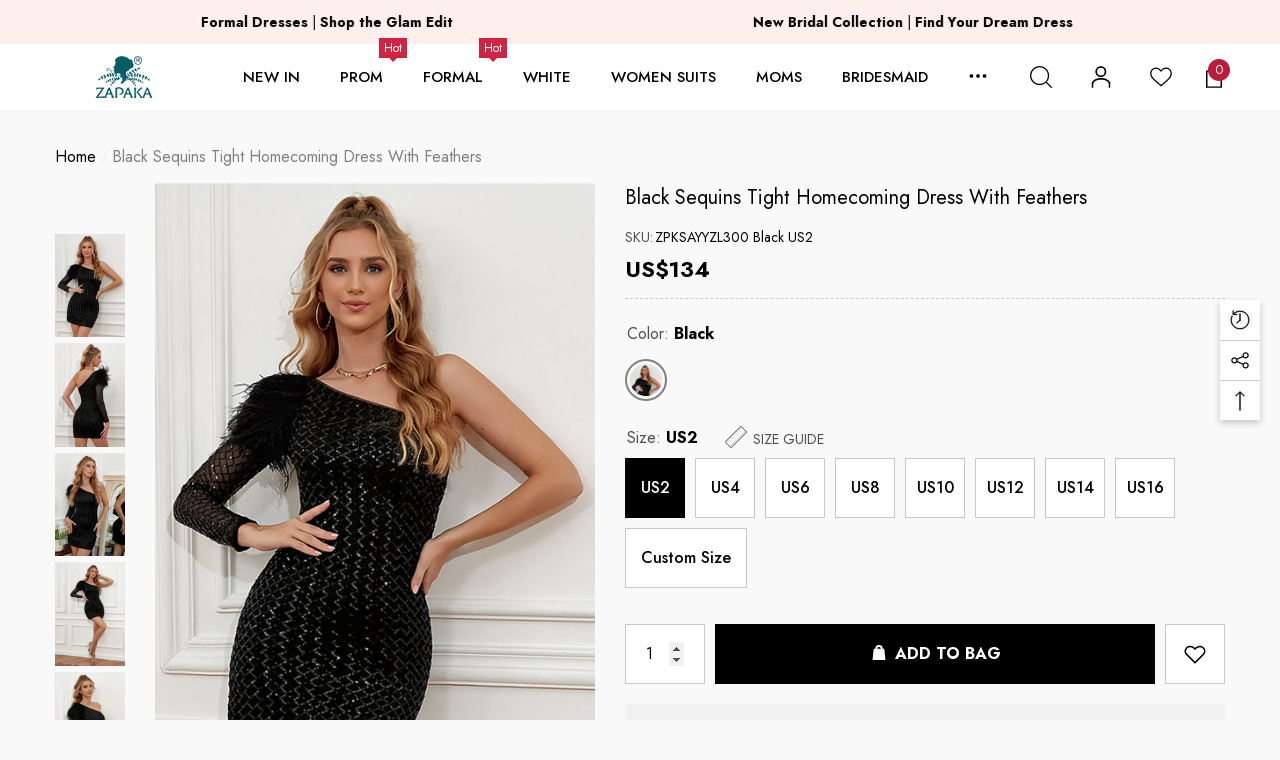

--- FILE ---
content_type: text/html; charset=utf-8
request_url: https://www.zapakasa.com/products/black-sequins-tight-homecoming-dress-with-feathers
body_size: 61744
content:
<!doctype html>
<html class="no-js" lang="en">
    <head>
        <meta charset="utf-8">
        <meta http-equiv="X-UA-Compatible" content="IE=edge">
        <meta name="viewport" content="width=device-width, initial-scale=1.0, minimum-scale=1.0, maximum-scale=1.0, user-scalable=no"/>
        <meta name="theme-color" content="">
       <meta name="google-site-verification" content="cORaATE11pcMMwCth4vP9xN_36pLCwpRuYjSNvv-Fdc" />
  <meta name="facebook-domain-verification" content="m2ybkl0pk07dt9pzpj7nt6nzpp2p8a" />
  <meta name="p:domain_verify" content="c45a2bd6b9962a56a6d48aad3fb3ac2b"/>
        <link rel="canonical" href="https://www.zapakasa.com/products/black-sequins-tight-homecoming-dress-with-feathers">
        <link canonical-shop-url="https://www.zapakasa.com/"><link rel="icon" type="image/png" href="//www.zapakasa.com/cdn/shop/files/ico-logo_32x32_848e6c7e-4bec-4f18-b329-928148110f3e_32x32.png?v=1628821622"><link rel="preconnect" href="https://cdn.shopify.com" crossorigin><title>Zapakasa Women Sparkly Black One Shoulder Sequins Tight Homecoming Dress with Feathers
</title>

        
            <meta name="description" content="Fabric: Sequins. The fabric is comfortable for skin. Package Contents: 1x Women Dress. Occasion: Whether you are dressing it for a wedding party, prom, evening party or any other occasions, this party dress will be your lovely partner.">
        

        
<meta property="og:site_name" content="ZAPAKA SA">
<meta property="og:url" content="https://www.zapakasa.com/products/black-sequins-tight-homecoming-dress-with-feathers">
<meta property="og:title" content="Zapakasa Women Sparkly Black One Shoulder Sequins Tight Homecoming Dress with Feathers">
<meta property="og:type" content="product">
<meta property="og:description" content="Fabric: Sequins. The fabric is comfortable for skin. Package Contents: 1x Women Dress. Occasion: Whether you are dressing it for a wedding party, prom, evening party or any other occasions, this party dress will be your lovely partner."><meta property="og:image" content="http://www.zapakasa.com/cdn/shop/products/YYZL300_Black_1_first.jpg?v=1683621365">
    <meta property="og:image:secure_url" content="https://www.zapakasa.com/cdn/shop/products/YYZL300_Black_1_first.jpg?v=1683621365">
    <meta property="og:image:width" content="1000">
    <meta property="og:image:height" content="1500"><meta property="og:price:amount" content="134">
    <meta property="og:price:currency" content="USD"><meta name="twitter:card" content="summary_large_image">
<meta name="twitter:title" content="Zapakasa Women Sparkly Black One Shoulder Sequins Tight Homecoming Dress with Feathers">
<meta name="twitter:description" content="Fabric: Sequins. The fabric is comfortable for skin. Package Contents: 1x Women Dress. Occasion: Whether you are dressing it for a wedding party, prom, evening party or any other occasions, this party dress will be your lovely partner.">

        <script>window.performance && window.performance.mark && window.performance.mark('shopify.content_for_header.start');</script><meta id="shopify-digital-wallet" name="shopify-digital-wallet" content="/59235172542/digital_wallets/dialog">
<meta name="shopify-checkout-api-token" content="2252bff0c990f98067196be06bad2137">
<meta id="in-context-paypal-metadata" data-shop-id="59235172542" data-venmo-supported="false" data-environment="production" data-locale="en_US" data-paypal-v4="true" data-currency="USD">
<link rel="alternate" type="application/json+oembed" href="https://www.zapakasa.com/products/black-sequins-tight-homecoming-dress-with-feathers.oembed">
<script async="async" src="/checkouts/internal/preloads.js?locale=en-US"></script>
<script id="shopify-features" type="application/json">{"accessToken":"2252bff0c990f98067196be06bad2137","betas":["rich-media-storefront-analytics"],"domain":"www.zapakasa.com","predictiveSearch":true,"shopId":59235172542,"locale":"en"}</script>
<script>var Shopify = Shopify || {};
Shopify.shop = "zapaka-sa.myshopify.com";
Shopify.locale = "en";
Shopify.currency = {"active":"USD","rate":"1.0"};
Shopify.country = "US";
Shopify.theme = {"name":"ZAPAKASA20250313","id":143513649342,"schema_name":"Halo","schema_version":"1.1.0","theme_store_id":null,"role":"main"};
Shopify.theme.handle = "null";
Shopify.theme.style = {"id":null,"handle":null};
Shopify.cdnHost = "www.zapakasa.com/cdn";
Shopify.routes = Shopify.routes || {};
Shopify.routes.root = "/";</script>
<script type="module">!function(o){(o.Shopify=o.Shopify||{}).modules=!0}(window);</script>
<script>!function(o){function n(){var o=[];function n(){o.push(Array.prototype.slice.apply(arguments))}return n.q=o,n}var t=o.Shopify=o.Shopify||{};t.loadFeatures=n(),t.autoloadFeatures=n()}(window);</script>
<script id="shop-js-analytics" type="application/json">{"pageType":"product"}</script>
<script defer="defer" async type="module" src="//www.zapakasa.com/cdn/shopifycloud/shop-js/modules/v2/client.init-shop-cart-sync_IZsNAliE.en.esm.js"></script>
<script defer="defer" async type="module" src="//www.zapakasa.com/cdn/shopifycloud/shop-js/modules/v2/chunk.common_0OUaOowp.esm.js"></script>
<script type="module">
  await import("//www.zapakasa.com/cdn/shopifycloud/shop-js/modules/v2/client.init-shop-cart-sync_IZsNAliE.en.esm.js");
await import("//www.zapakasa.com/cdn/shopifycloud/shop-js/modules/v2/chunk.common_0OUaOowp.esm.js");

  window.Shopify.SignInWithShop?.initShopCartSync?.({"fedCMEnabled":true,"windoidEnabled":true});

</script>
<script>(function() {
  var isLoaded = false;
  function asyncLoad() {
    if (isLoaded) return;
    isLoaded = true;
    var urls = ["https:\/\/dkov91l6wait7.cloudfront.net\/almighty.js?shop=zapaka-sa.myshopify.com","https:\/\/omnisnippet1.com\/platforms\/shopify.js?source=scriptTag\u0026v=2025-05-15T01\u0026shop=zapaka-sa.myshopify.com"];
    for (var i = 0; i < urls.length; i++) {
      var s = document.createElement('script');
      s.type = 'text/javascript';
      s.async = true;
      s.src = urls[i];
      var x = document.getElementsByTagName('script')[0];
      x.parentNode.insertBefore(s, x);
    }
  };
  if(window.attachEvent) {
    window.attachEvent('onload', asyncLoad);
  } else {
    window.addEventListener('load', asyncLoad, false);
  }
})();</script>
<script id="__st">var __st={"a":59235172542,"offset":28800,"reqid":"96adfd44-71e9-42df-91f3-d016dcee72b5-1768417197","pageurl":"www.zapakasa.com\/products\/black-sequins-tight-homecoming-dress-with-feathers","u":"a46965d4ef44","p":"product","rtyp":"product","rid":7614896865470};</script>
<script>window.ShopifyPaypalV4VisibilityTracking = true;</script>
<script id="captcha-bootstrap">!function(){'use strict';const t='contact',e='account',n='new_comment',o=[[t,t],['blogs',n],['comments',n],[t,'customer']],c=[[e,'customer_login'],[e,'guest_login'],[e,'recover_customer_password'],[e,'create_customer']],r=t=>t.map((([t,e])=>`form[action*='/${t}']:not([data-nocaptcha='true']) input[name='form_type'][value='${e}']`)).join(','),a=t=>()=>t?[...document.querySelectorAll(t)].map((t=>t.form)):[];function s(){const t=[...o],e=r(t);return a(e)}const i='password',u='form_key',d=['recaptcha-v3-token','g-recaptcha-response','h-captcha-response',i],f=()=>{try{return window.sessionStorage}catch{return}},m='__shopify_v',_=t=>t.elements[u];function p(t,e,n=!1){try{const o=window.sessionStorage,c=JSON.parse(o.getItem(e)),{data:r}=function(t){const{data:e,action:n}=t;return t[m]||n?{data:e,action:n}:{data:t,action:n}}(c);for(const[e,n]of Object.entries(r))t.elements[e]&&(t.elements[e].value=n);n&&o.removeItem(e)}catch(o){console.error('form repopulation failed',{error:o})}}const l='form_type',E='cptcha';function T(t){t.dataset[E]=!0}const w=window,h=w.document,L='Shopify',v='ce_forms',y='captcha';let A=!1;((t,e)=>{const n=(g='f06e6c50-85a8-45c8-87d0-21a2b65856fe',I='https://cdn.shopify.com/shopifycloud/storefront-forms-hcaptcha/ce_storefront_forms_captcha_hcaptcha.v1.5.2.iife.js',D={infoText:'Protected by hCaptcha',privacyText:'Privacy',termsText:'Terms'},(t,e,n)=>{const o=w[L][v],c=o.bindForm;if(c)return c(t,g,e,D).then(n);var r;o.q.push([[t,g,e,D],n]),r=I,A||(h.body.append(Object.assign(h.createElement('script'),{id:'captcha-provider',async:!0,src:r})),A=!0)});var g,I,D;w[L]=w[L]||{},w[L][v]=w[L][v]||{},w[L][v].q=[],w[L][y]=w[L][y]||{},w[L][y].protect=function(t,e){n(t,void 0,e),T(t)},Object.freeze(w[L][y]),function(t,e,n,w,h,L){const[v,y,A,g]=function(t,e,n){const i=e?o:[],u=t?c:[],d=[...i,...u],f=r(d),m=r(i),_=r(d.filter((([t,e])=>n.includes(e))));return[a(f),a(m),a(_),s()]}(w,h,L),I=t=>{const e=t.target;return e instanceof HTMLFormElement?e:e&&e.form},D=t=>v().includes(t);t.addEventListener('submit',(t=>{const e=I(t);if(!e)return;const n=D(e)&&!e.dataset.hcaptchaBound&&!e.dataset.recaptchaBound,o=_(e),c=g().includes(e)&&(!o||!o.value);(n||c)&&t.preventDefault(),c&&!n&&(function(t){try{if(!f())return;!function(t){const e=f();if(!e)return;const n=_(t);if(!n)return;const o=n.value;o&&e.removeItem(o)}(t);const e=Array.from(Array(32),(()=>Math.random().toString(36)[2])).join('');!function(t,e){_(t)||t.append(Object.assign(document.createElement('input'),{type:'hidden',name:u})),t.elements[u].value=e}(t,e),function(t,e){const n=f();if(!n)return;const o=[...t.querySelectorAll(`input[type='${i}']`)].map((({name:t})=>t)),c=[...d,...o],r={};for(const[a,s]of new FormData(t).entries())c.includes(a)||(r[a]=s);n.setItem(e,JSON.stringify({[m]:1,action:t.action,data:r}))}(t,e)}catch(e){console.error('failed to persist form',e)}}(e),e.submit())}));const S=(t,e)=>{t&&!t.dataset[E]&&(n(t,e.some((e=>e===t))),T(t))};for(const o of['focusin','change'])t.addEventListener(o,(t=>{const e=I(t);D(e)&&S(e,y())}));const B=e.get('form_key'),M=e.get(l),P=B&&M;t.addEventListener('DOMContentLoaded',(()=>{const t=y();if(P)for(const e of t)e.elements[l].value===M&&p(e,B);[...new Set([...A(),...v().filter((t=>'true'===t.dataset.shopifyCaptcha))])].forEach((e=>S(e,t)))}))}(h,new URLSearchParams(w.location.search),n,t,e,['guest_login'])})(!0,!0)}();</script>
<script integrity="sha256-4kQ18oKyAcykRKYeNunJcIwy7WH5gtpwJnB7kiuLZ1E=" data-source-attribution="shopify.loadfeatures" defer="defer" src="//www.zapakasa.com/cdn/shopifycloud/storefront/assets/storefront/load_feature-a0a9edcb.js" crossorigin="anonymous"></script>
<script data-source-attribution="shopify.dynamic_checkout.dynamic.init">var Shopify=Shopify||{};Shopify.PaymentButton=Shopify.PaymentButton||{isStorefrontPortableWallets:!0,init:function(){window.Shopify.PaymentButton.init=function(){};var t=document.createElement("script");t.src="https://www.zapakasa.com/cdn/shopifycloud/portable-wallets/latest/portable-wallets.en.js",t.type="module",document.head.appendChild(t)}};
</script>
<script data-source-attribution="shopify.dynamic_checkout.buyer_consent">
  function portableWalletsHideBuyerConsent(e){var t=document.getElementById("shopify-buyer-consent"),n=document.getElementById("shopify-subscription-policy-button");t&&n&&(t.classList.add("hidden"),t.setAttribute("aria-hidden","true"),n.removeEventListener("click",e))}function portableWalletsShowBuyerConsent(e){var t=document.getElementById("shopify-buyer-consent"),n=document.getElementById("shopify-subscription-policy-button");t&&n&&(t.classList.remove("hidden"),t.removeAttribute("aria-hidden"),n.addEventListener("click",e))}window.Shopify?.PaymentButton&&(window.Shopify.PaymentButton.hideBuyerConsent=portableWalletsHideBuyerConsent,window.Shopify.PaymentButton.showBuyerConsent=portableWalletsShowBuyerConsent);
</script>
<script data-source-attribution="shopify.dynamic_checkout.cart.bootstrap">document.addEventListener("DOMContentLoaded",(function(){function t(){return document.querySelector("shopify-accelerated-checkout-cart, shopify-accelerated-checkout")}if(t())Shopify.PaymentButton.init();else{new MutationObserver((function(e,n){t()&&(Shopify.PaymentButton.init(),n.disconnect())})).observe(document.body,{childList:!0,subtree:!0})}}));
</script>
<link id="shopify-accelerated-checkout-styles" rel="stylesheet" media="screen" href="https://www.zapakasa.com/cdn/shopifycloud/portable-wallets/latest/accelerated-checkout-backwards-compat.css" crossorigin="anonymous">
<style id="shopify-accelerated-checkout-cart">
        #shopify-buyer-consent {
  margin-top: 1em;
  display: inline-block;
  width: 100%;
}

#shopify-buyer-consent.hidden {
  display: none;
}

#shopify-subscription-policy-button {
  background: none;
  border: none;
  padding: 0;
  text-decoration: underline;
  font-size: inherit;
  cursor: pointer;
}

#shopify-subscription-policy-button::before {
  box-shadow: none;
}

      </style>
<script id="sections-script" data-sections="header-11" defer="defer" src="//www.zapakasa.com/cdn/shop/t/13/compiled_assets/scripts.js?33499"></script>
<script>window.performance && window.performance.mark && window.performance.mark('shopify.content_for_header.end');</script>

        <style type="text/css" media="screen">
            @import url('https://fonts.googleapis.com/css?family=Jost:300,300i,400,400i,500,500i,600,600i,700,700i,800,800i,900,900i&display=swap');

    





@import url('https://fonts.googleapis.com/css?family=Barlow+Semi+Condensed:300,300i,400,400i,500,500i,600,600i,700,700i,800,800i,900,900i&display=swap');


:root {
    
        --font-1-family: Jost, -apple-system, 'Segoe UI', Roboto, 'Helvetica Neue', 'Noto Sans', 'Liberation Sans', Arial, sans-serif, 'Apple Color Emoji', 'Segoe UI Emoji', 'Segoe UI Symbol', 'Noto Color Emoji';
        --font-1-style: normal;
        --font-1-weight: normal;
    
    
        --font-2-family: Jost, -apple-system, 'Segoe UI', Roboto, 'Helvetica Neue', 'Noto Sans', 'Liberation Sans', Arial, sans-serif, 'Apple Color Emoji', 'Segoe UI Emoji', 'Segoe UI Symbol', 'Noto Color Emoji';
        --font-2-style: normal;
        --font-2-weight: normal;
    
    
        --font-3-family: Barlow Semi Condensed, -apple-system, 'Segoe UI', Roboto, 'Helvetica Neue', 'Noto Sans', 'Liberation Sans', Arial, sans-serif, 'Apple Color Emoji', 'Segoe UI Emoji', 'Segoe UI Symbol', 'Noto Color Emoji';
        --font-3-style: normal;
        --font-3-weight: normal;
    

    
        --font-body-family: var(--font-1-family);
        --font-body-style: var(--font-1-style);
        --font-body-weight: var(--font-1-weight);
    

    
        --font-heading-family: var(--font-1-family);
        --font-heading-style: var(--font-1-style);
        --font-heading-weight: var(--font-1-weight);
    

    
        --font-page-title-family: var(--font-1-family);
        --font-page-title-style: var(--font-1-style);
        --font-page-title-weight: var(--font-1-weight);
    --color-text: #000000;
    --color-text2: #505050;
    --color-global: #BC1B3B;
    --color-global-bg: #FFFFFF;
    --color-global-darken: #e6e6e6;
    --color-white: #FFFFFF;
    --color-grey: #808080;
    --color-black: #202020;
    --color-base-text-rgb: 0, 0, 0;
    --color-base-text2-rgb: 80, 80, 80;
    --color-background: #f9f9f9;
    --color-background-rgb: 249, 249, 249;
    --color-background-hsl: 0, 0%, 98%;
    --color-background-overylay: rgba(249, 249, 249, 0.9);
    --color-link: #000000;
    --color-link-hover: #FF0033;
    --color-error: #D93333;
    --color-error-bg: #FCEEEE;
    --color-success: #5A5A5A;
    --color-success-bg: #DFF0D8;
    --color-info: #202020;
    --color-info-bg: #FFF2DD;
    --color-background-10 : #e0e0e0;
    --color-background-20 : #c7c7c7;
    --color-background-30 : #aeaeae;
    --color-background-50 : #7d7d7d;
    --color-background-global : #db8a9a;

    --font-size: 16px;
    --font-weight: 400;
    --font-weight-light: 300;
    --font-weight-normal: 400;
    --font-weight-medium: 500;
    --font-weight-semibold: 600;
    --font-weight-bold: 700;
    --font-weight-bolder: 800;
    --font-weight-black: 900;
    --line-height: 1.5;
    --letter-spacing: 0.0em;

    --header-font-size: 22px;
    
        --header-tablet-font-size: 22px;
        --header-sm-tablet-font-size: 22px;
    
    --header-mobile-font-size: 24px;
    --header-font-weight: 500;
    --header-text-transform: uppercase;
    --header-color: #000000;

    --page-title-font-size: 25px;
    --page-title-mobile-font-size: 25px;
    --page-title-font-weight: 500;
    --page-title-text-transform: uppercase;
    --page-title-color: #000000;

    
        --btn-font-name: var(--font-1-family);
    
    --btn-font-size: 16px;
    --btn-font-weight: 700;
    --btn-text-transform: uppercase;
    --btn-border-width: 1px;
    --btn-border-style: solid;
    --btn-border-radius: 0px;
    --btn-padding-top: 17px;
    --btn-padding-bottom: 17px;
    --btn-box-shadow: none;
    --btn-min-height: 60px;
    --btn-1-color: #FFFFFF;
    --btn-1-bg: #000000;
    --btn-1-border: #000000;
    --btn-1-color-hover: #FFFFFF;
    --btn-1-bg-hover: #BC1B3B;
    --btn-1-border-hover: #BC1B3B;
    --btn-2-color: #000000;
    --btn-2-bg: #FFFFFF;
    --btn-2-border: #FFFFFF;
    --btn-2-color-hover: #FFFFFF;
    --btn-2-bg-hover: #000000;
    --btn-2-border-hover: #000000;
    --btn-3-color: #FFFFFF;
    --btn-3-bg: #191919;
    --btn-3-border: #808080;
    --btn-3-color-hover: #000000;
    --btn-3-bg-hover: #808080;
    --btn-3-border-hover: #808080;
    --btn-4-color: #FFFFFF;
    --btn-4-bg: #BC1B3B;
    --btn-4-border: #BC1B3B;
    --btn-4-color-hover: #FFFFFF;
    --btn-4-bg-hover: #000000;
    --btn-4-border-hover: #000000;
    --btn-5-color: #000000;
    --btn-5-bg: #E5E5E5;
    --btn-5-border: #E5E5E5;
    --btn-5-color-hover: #FFFFFF;
    --btn-5-bg-hover: #000000;
    --btn-5-border-hover: #000000;

    --anchor-transition: all ease .3s;
    --bg-white: #ffffff;
    --bg-black: #000000;
    --bg-grey: #808080;
    --icon: var(--color-text);
    --duration-short: 100ms;
    --duration-default: 250ms;
    --duration-long: 500ms;
    --duration-longer: 600ms;

    --form-input-bg: #ffffff;
    --form-input-border: #c7c7c7;
    --form-input-color: #000000;;
    --form-input-placeholder: #808080;
    --form-label: #000000;
    --form-label-checkbox-before-border: #808080;
    --form-label-checkbox-before-bg: transparent;
    --form-label-checkbox-before-border-checked: #808080;
    --form-label-checkbox-before-bg-checked: #808080;

    --new-badge-color: #010101;
    --new-badge-bg: #FFFFFF;
    --sale-badge-color: #D12442;
    --sale-badge-bg: #fff0ed;
    --sold-out-badge-color: #808080;
    --sold-out-badge-bg: #FFFFFF;
    --custom-badge-color: #010101;
    --custom-badge-bg: #FFFFFF;
    --bundle-badge-color: #010101;
    --bundle-badge-bg: #FFFFFF;
    --badge-text-transform : uppercase;
    --product-card-bg : ;--product-title-font: var(--font-1-family);--product-title-font-size : 16px;
    --product-title-font-weight : 400;
    --product-title-line-text : 2;
    --product-title-text-transform : capitalize;
    --product-title-color : #505050;
    --product-title-color-hover : #505050;
    --product-vendor-font-size : 16px;
    --product-vendor-font-weight : 700;
    --product-vendor-text-transform : capitalize;
    --product-vendor-color : #010101;
    --product-price-font-size : 18px;
    --product-price-font-weight : 700;
    --product-price-compare-font-size : 14px;
    --product-price-compare-font-weight : 400;
    --product-price-color : #010101;
    --product-sale-price-color : #D12442;
    --product-compare-price-color : #808080;
    --product-review-full-color : #000000;
    --product-review-empty-color : #A4A4A4;
    --product-swatch-border : transparent;
    --product-swatch-border-active : #808080;
    --product-wishlist-color : #000000;
    --product-wishlist-bg : #FFFFFF;
    --product-wishlist-color-added : #D12442;
    --product-wishlist-bg-added : #FFFFFF;
    --product-compare-color : #000000;
    --product-compare-bg : #FFFFFF;
    --product-compare-color-added : #D12442;
    --product-compare-bg-added : #FFFFFF;
    --product-quick-view-color : #000000;
    --product-quick-view-bg : #FFFFFF;
    --product-quick-view-color-hover : #FFFFFF;
    --product-quick-view-bg-hover : #000000;--product-action-font: var(--font-1-family);--product-action-font-size : 16px;
    --product-action-font-weight : 700;
    --product-action-color : #FFFFFF;
    --product-action-text-transform : uppercase;
    --product-action-bg : #000000;
    --product-action-border : #000000;
    --product-action-color-hover : #FFFFFF;
    --product-action-bg-hover : #D12442;
    --product-action-border-hover : #D12442;
    --product-action-min-height: 60.0px;
    --product-attr-font-size: 11px;
    --product-attr-font-weight: 400;
    --product-attr-color: #787878;
    --product-attr-text-transform: uppercase;

    --swatch-border : transparent;
    --swatch-border-active : #808080;
    --variant-bg : #FFFFFF;
    --variant-color : #000000;
    --variant-border : #c7c7c7;
    --variant-bg-active : #000000;
    --variant-color-active : #FFFFFF;
    --variant-border-active : #000000;

    --lookbook-point-bg: #000000;
    --lookbook-point-bg-2: rgba(0, 0, 0, 0.5);
    --lookbook-point-border: #D8D8D8;
    --lookbook-point-border-2: rgba(216, 216, 216, 0.5);
    --lookbook-point-color: #FFFFFF;
    --blockquote-bg: #FFFFFF;
    --blockquote-color: #000000;

    --image-border: 0px;
}
            *,
*::before,
*::after {
    box-sizing: inherit;
}

html {
    box-sizing: border-box;
    font-size: 62.5%;
    height: 100%;
}

body {
    display: grid;
    grid-template-rows: auto auto 1fr auto;
    grid-template-columns: 100%;
    min-height: 100%;
    font-family: var(--font-body-family);
    font-style: var(--font-body-style);
    font-weight: var(--font-body-weight);
    line-height: var(--line-height);
    letter-spacing: var(--letter-spacing);
}

img{
    height: auto;
}


        </style>

        <link href="//www.zapakasa.com/cdn/shop/t/13/assets/base.css?v=41681920875342866521754545625" rel="stylesheet" type="text/css" media="all" />
<script>
            document.documentElement.className = document.documentElement.className.replace('no-js', 'js');
            if (Shopify.designMode) {
                document.documentElement.classList.add('shopify-design-mode');
            }
        </script>
      
      

 <!-- START Google Ads dynamic remarketing by DigitalDarts.com.au v1.5 -->
<!-- Global site tag (gtag.js) - Google Analytics -->
<script async src="https://www.googletagmanager.com/gtag/js?id=UA-202026269-3"></script>
<script>
  window.dataLayer = window.dataLayer || [];
  function gtag(){dataLayer.push(arguments);}
  gtag('js', new Date());
  gtag('config', 'UA-202026269-3', { 'send_page_view': false, 'custom_map': {'dimension1': 'ecomm_prodid', 'dimension2': 'ecomm_pagetype', 'dimension3': 'ecomm_totalvalue'} });
  gtag('config', 'AW-339289788');
</script>

<script>
  gtag('event', 'Dynamic Remarketing', { 'ecomm_pagetype': 'product', 'ecomm_prodid': 'ZPKSAYYZL300 Black US2', 'ecomm_totalvalue': 134, 'non_interaction': true });
</script>
<!-- END Google Ads dynamic remarketing by DigitalDarts.com.au -->
  

<script src="//www.zapakasa.com/cdn/shop/t/13/assets/custom_new.js?v=44116325500539652141741711663" defer="defer"></script>
<script>
    
    
    
    
    var gsf_conversion_data = {page_type : 'product', event : 'view_item', data : {product_data : [{variant_id : 42717446045886, product_id : 7614896865470, name : "Black Sequins Tight Homecoming Dress with Feathers", price : "134", currency : "USD", sku : "ZPKSAYYZL300 Black US2", brand : "ZAPAKA SA", variant : "Black / US2", category : "Cocktail Dress", quantity : "999" }], total_price : "134", shop_currency : "USD"}};
    
</script>



  <!-- Nextop LiveChat {literal} --><script>    (function(d, w, c) {        w.NextopLiveChatID = 'LIVECHAT:1752823836242:732375948316151808';             w[c] = w[c] || function() {            (w[c].q = w[c].q || []).push(arguments);        };        var s = d.createElement('script');        s.async = true;        s.src = 'https://livechat.nextop.com/nextop-im-sdk.min.js';        if (d.head) d.head.appendChild(s);        })(document, window, 'NextopLiveChat');</script><!-- / Nextop LiveChat {/literal} -->
  
<!-- BEGIN app block: shopify://apps/judge-me-reviews/blocks/judgeme_core/61ccd3b1-a9f2-4160-9fe9-4fec8413e5d8 --><!-- Start of Judge.me Core -->






<link rel="dns-prefetch" href="https://cdnwidget.judge.me">
<link rel="dns-prefetch" href="https://cdn.judge.me">
<link rel="dns-prefetch" href="https://cdn1.judge.me">
<link rel="dns-prefetch" href="https://api.judge.me">

<script data-cfasync='false' class='jdgm-settings-script'>window.jdgmSettings={"pagination":5,"disable_web_reviews":false,"badge_no_review_text":"No reviews","badge_n_reviews_text":"{{ n }} review/reviews","badge_star_color":"#FFC100","hide_badge_preview_if_no_reviews":true,"badge_hide_text":false,"enforce_center_preview_badge":false,"widget_title":"Customer Reviews","widget_open_form_text":"Write a review","widget_close_form_text":"Cancel review","widget_refresh_page_text":"Refresh page","widget_summary_text":"Based on {{ number_of_reviews }} review/reviews","widget_no_review_text":"Be the first to write a review","widget_name_field_text":"Display name","widget_verified_name_field_text":"Verified Name (public)","widget_name_placeholder_text":"Display name","widget_required_field_error_text":"This field is required.","widget_email_field_text":"Email address","widget_verified_email_field_text":"Verified Email (private, can not be edited)","widget_email_placeholder_text":"Your email address","widget_email_field_error_text":"Please enter a valid email address.","widget_rating_field_text":"Rating","widget_review_title_field_text":"Review Title","widget_review_title_placeholder_text":"Give your review a title","widget_review_body_field_text":"Review content","widget_review_body_placeholder_text":"Start writing here...","widget_pictures_field_text":"Picture/Video (optional)","widget_submit_review_text":"Submit Review","widget_submit_verified_review_text":"Submit Verified Review","widget_submit_success_msg_with_auto_publish":"Thank you! Please refresh the page in a few moments to see your review. You can remove or edit your review by logging into \u003ca href='https://judge.me/login' target='_blank' rel='nofollow noopener'\u003eJudge.me\u003c/a\u003e","widget_submit_success_msg_no_auto_publish":"Thank you! Your review will be published as soon as it is approved by the shop admin. You can remove or edit your review by logging into \u003ca href='https://judge.me/login' target='_blank' rel='nofollow noopener'\u003eJudge.me\u003c/a\u003e","widget_show_default_reviews_out_of_total_text":"Showing {{ n_reviews_shown }} out of {{ n_reviews }} reviews.","widget_show_all_link_text":"Show all","widget_show_less_link_text":"Show less","widget_author_said_text":"{{ reviewer_name }} said:","widget_days_text":"{{ n }} days ago","widget_weeks_text":"{{ n }} week/weeks ago","widget_months_text":"{{ n }} month/months ago","widget_years_text":"{{ n }} year/years ago","widget_yesterday_text":"Yesterday","widget_today_text":"Today","widget_replied_text":"\u003e\u003e {{ shop_name }} replied:","widget_read_more_text":"Read more","widget_reviewer_name_as_initial":"","widget_rating_filter_color":"#fbcd0a","widget_rating_filter_see_all_text":"See all reviews","widget_sorting_most_recent_text":"Most Recent","widget_sorting_highest_rating_text":"Highest Rating","widget_sorting_lowest_rating_text":"Lowest Rating","widget_sorting_with_pictures_text":"Only Pictures","widget_sorting_most_helpful_text":"Most Helpful","widget_open_question_form_text":"Ask a question","widget_reviews_subtab_text":"Reviews","widget_questions_subtab_text":"Questions","widget_question_label_text":"Question","widget_answer_label_text":"Answer","widget_question_placeholder_text":"Write your question here","widget_submit_question_text":"Submit Question","widget_question_submit_success_text":"Thank you for your question! We will notify you once it gets answered.","widget_star_color":"#FFC100","verified_badge_text":"Verified","verified_badge_bg_color":"","verified_badge_text_color":"","verified_badge_placement":"left-of-reviewer-name","widget_review_max_height":"","widget_hide_border":false,"widget_social_share":false,"widget_thumb":false,"widget_review_location_show":false,"widget_location_format":"","all_reviews_include_out_of_store_products":true,"all_reviews_out_of_store_text":"(out of store)","all_reviews_pagination":100,"all_reviews_product_name_prefix_text":"about","enable_review_pictures":true,"enable_question_anwser":false,"widget_theme":"default","review_date_format":"mm/dd/yyyy","default_sort_method":"most-recent","widget_product_reviews_subtab_text":"Product Reviews","widget_shop_reviews_subtab_text":"Shop Reviews","widget_other_products_reviews_text":"Reviews for other products","widget_store_reviews_subtab_text":"Store reviews","widget_no_store_reviews_text":"This store hasn't received any reviews yet","widget_web_restriction_product_reviews_text":"This product hasn't received any reviews yet","widget_no_items_text":"No items found","widget_show_more_text":"Show more","widget_write_a_store_review_text":"Write a Store Review","widget_other_languages_heading":"Reviews in Other Languages","widget_translate_review_text":"Translate review to {{ language }}","widget_translating_review_text":"Translating...","widget_show_original_translation_text":"Show original ({{ language }})","widget_translate_review_failed_text":"Review couldn't be translated.","widget_translate_review_retry_text":"Retry","widget_translate_review_try_again_later_text":"Try again later","show_product_url_for_grouped_product":false,"widget_sorting_pictures_first_text":"Pictures First","show_pictures_on_all_rev_page_mobile":false,"show_pictures_on_all_rev_page_desktop":false,"floating_tab_hide_mobile_install_preference":false,"floating_tab_button_name":"★ Reviews","floating_tab_title":"Let customers speak for us","floating_tab_button_color":"","floating_tab_button_background_color":"","floating_tab_url":"","floating_tab_url_enabled":false,"floating_tab_tab_style":"text","all_reviews_text_badge_text":"Customers rate us {{ shop.metafields.judgeme.all_reviews_rating | round: 1 }}/5 based on {{ shop.metafields.judgeme.all_reviews_count }} reviews.","all_reviews_text_badge_text_branded_style":"{{ shop.metafields.judgeme.all_reviews_rating | round: 1 }} out of 5 stars based on {{ shop.metafields.judgeme.all_reviews_count }} reviews","is_all_reviews_text_badge_a_link":false,"show_stars_for_all_reviews_text_badge":false,"all_reviews_text_badge_url":"","all_reviews_text_style":"branded","all_reviews_text_color_style":"judgeme_brand_color","all_reviews_text_color":"#108474","all_reviews_text_show_jm_brand":true,"featured_carousel_show_header":true,"featured_carousel_title":"Let customers speak for us","testimonials_carousel_title":"Customers are saying","videos_carousel_title":"Real customer stories","cards_carousel_title":"Customers are saying","featured_carousel_count_text":"from {{ n }} reviews","featured_carousel_add_link_to_all_reviews_page":false,"featured_carousel_url":"","featured_carousel_show_images":true,"featured_carousel_autoslide_interval":5,"featured_carousel_arrows_on_the_sides":false,"featured_carousel_height":250,"featured_carousel_width":80,"featured_carousel_image_size":0,"featured_carousel_image_height":250,"featured_carousel_arrow_color":"#eeeeee","verified_count_badge_style":"branded","verified_count_badge_orientation":"horizontal","verified_count_badge_color_style":"judgeme_brand_color","verified_count_badge_color":"#108474","is_verified_count_badge_a_link":false,"verified_count_badge_url":"","verified_count_badge_show_jm_brand":true,"widget_rating_preset_default":5,"widget_first_sub_tab":"product-reviews","widget_show_histogram":true,"widget_histogram_use_custom_color":false,"widget_pagination_use_custom_color":false,"widget_star_use_custom_color":true,"widget_verified_badge_use_custom_color":false,"widget_write_review_use_custom_color":false,"picture_reminder_submit_button":"Upload Pictures","enable_review_videos":false,"mute_video_by_default":false,"widget_sorting_videos_first_text":"Videos First","widget_review_pending_text":"Pending","featured_carousel_items_for_large_screen":3,"social_share_options_order":"Facebook,Twitter","remove_microdata_snippet":false,"disable_json_ld":false,"enable_json_ld_products":false,"preview_badge_show_question_text":false,"preview_badge_no_question_text":"No questions","preview_badge_n_question_text":"{{ number_of_questions }} question/questions","qa_badge_show_icon":false,"qa_badge_position":"same-row","remove_judgeme_branding":false,"widget_add_search_bar":false,"widget_search_bar_placeholder":"Search","widget_sorting_verified_only_text":"Verified only","featured_carousel_theme":"default","featured_carousel_show_rating":true,"featured_carousel_show_title":true,"featured_carousel_show_body":true,"featured_carousel_show_date":false,"featured_carousel_show_reviewer":true,"featured_carousel_show_product":false,"featured_carousel_header_background_color":"#108474","featured_carousel_header_text_color":"#ffffff","featured_carousel_name_product_separator":"reviewed","featured_carousel_full_star_background":"#108474","featured_carousel_empty_star_background":"#dadada","featured_carousel_vertical_theme_background":"#f9fafb","featured_carousel_verified_badge_enable":true,"featured_carousel_verified_badge_color":"#108474","featured_carousel_border_style":"round","featured_carousel_review_line_length_limit":3,"featured_carousel_more_reviews_button_text":"Read more reviews","featured_carousel_view_product_button_text":"View product","all_reviews_page_load_reviews_on":"scroll","all_reviews_page_load_more_text":"Load More Reviews","disable_fb_tab_reviews":false,"enable_ajax_cdn_cache":false,"widget_advanced_speed_features":5,"widget_public_name_text":"displayed publicly like","default_reviewer_name":"John Smith","default_reviewer_name_has_non_latin":true,"widget_reviewer_anonymous":"Anonymous","medals_widget_title":"Judge.me Review Medals","medals_widget_background_color":"#f9fafb","medals_widget_position":"footer_all_pages","medals_widget_border_color":"#f9fafb","medals_widget_verified_text_position":"left","medals_widget_use_monochromatic_version":false,"medals_widget_elements_color":"#108474","show_reviewer_avatar":true,"widget_invalid_yt_video_url_error_text":"Not a YouTube video URL","widget_max_length_field_error_text":"Please enter no more than {0} characters.","widget_show_country_flag":false,"widget_show_collected_via_shop_app":true,"widget_verified_by_shop_badge_style":"light","widget_verified_by_shop_text":"Verified by Shop","widget_show_photo_gallery":true,"widget_load_with_code_splitting":true,"widget_ugc_install_preference":false,"widget_ugc_title":"Made by us, Shared by you","widget_ugc_subtitle":"Tag us to see your picture featured in our page","widget_ugc_arrows_color":"#ffffff","widget_ugc_primary_button_text":"Buy Now","widget_ugc_primary_button_background_color":"#108474","widget_ugc_primary_button_text_color":"#ffffff","widget_ugc_primary_button_border_width":"0","widget_ugc_primary_button_border_style":"none","widget_ugc_primary_button_border_color":"#108474","widget_ugc_primary_button_border_radius":"25","widget_ugc_secondary_button_text":"Load More","widget_ugc_secondary_button_background_color":"#ffffff","widget_ugc_secondary_button_text_color":"#108474","widget_ugc_secondary_button_border_width":"2","widget_ugc_secondary_button_border_style":"solid","widget_ugc_secondary_button_border_color":"#108474","widget_ugc_secondary_button_border_radius":"25","widget_ugc_reviews_button_text":"View Reviews","widget_ugc_reviews_button_background_color":"#ffffff","widget_ugc_reviews_button_text_color":"#108474","widget_ugc_reviews_button_border_width":"2","widget_ugc_reviews_button_border_style":"solid","widget_ugc_reviews_button_border_color":"#108474","widget_ugc_reviews_button_border_radius":"25","widget_ugc_reviews_button_link_to":"judgeme-reviews-page","widget_ugc_show_post_date":true,"widget_ugc_max_width":"800","widget_rating_metafield_value_type":true,"widget_primary_color":"#000000","widget_enable_secondary_color":false,"widget_secondary_color":"#edf5f5","widget_summary_average_rating_text":"{{ average_rating }} out of 5","widget_media_grid_title":"Customer photos \u0026 videos","widget_media_grid_see_more_text":"See more","widget_round_style":false,"widget_show_product_medals":true,"widget_verified_by_judgeme_text":"Verified by Judge.me","widget_show_store_medals":true,"widget_verified_by_judgeme_text_in_store_medals":"Verified by Judge.me","widget_media_field_exceed_quantity_message":"Sorry, we can only accept {{ max_media }} for one review.","widget_media_field_exceed_limit_message":"{{ file_name }} is too large, please select a {{ media_type }} less than {{ size_limit }}MB.","widget_review_submitted_text":"Review Submitted!","widget_question_submitted_text":"Question Submitted!","widget_close_form_text_question":"Cancel","widget_write_your_answer_here_text":"Write your answer here","widget_enabled_branded_link":true,"widget_show_collected_by_judgeme":true,"widget_reviewer_name_color":"","widget_write_review_text_color":"","widget_write_review_bg_color":"","widget_collected_by_judgeme_text":"collected by Judge.me","widget_pagination_type":"standard","widget_load_more_text":"Load More","widget_load_more_color":"#108474","widget_full_review_text":"Full Review","widget_read_more_reviews_text":"Read More Reviews","widget_read_questions_text":"Read Questions","widget_questions_and_answers_text":"Questions \u0026 Answers","widget_verified_by_text":"Verified by","widget_verified_text":"Verified","widget_number_of_reviews_text":"{{ number_of_reviews }} reviews","widget_back_button_text":"Back","widget_next_button_text":"Next","widget_custom_forms_filter_button":"Filters","custom_forms_style":"horizontal","widget_show_review_information":false,"how_reviews_are_collected":"How reviews are collected?","widget_show_review_keywords":false,"widget_gdpr_statement":"How we use your data: We'll only contact you about the review you left, and only if necessary. By submitting your review, you agree to Judge.me's \u003ca href='https://judge.me/terms' target='_blank' rel='nofollow noopener'\u003eterms\u003c/a\u003e, \u003ca href='https://judge.me/privacy' target='_blank' rel='nofollow noopener'\u003eprivacy\u003c/a\u003e and \u003ca href='https://judge.me/content-policy' target='_blank' rel='nofollow noopener'\u003econtent\u003c/a\u003e policies.","widget_multilingual_sorting_enabled":false,"widget_translate_review_content_enabled":false,"widget_translate_review_content_method":"manual","popup_widget_review_selection":"automatically_with_pictures","popup_widget_round_border_style":true,"popup_widget_show_title":true,"popup_widget_show_body":true,"popup_widget_show_reviewer":false,"popup_widget_show_product":true,"popup_widget_show_pictures":true,"popup_widget_use_review_picture":true,"popup_widget_show_on_home_page":true,"popup_widget_show_on_product_page":true,"popup_widget_show_on_collection_page":true,"popup_widget_show_on_cart_page":true,"popup_widget_position":"bottom_left","popup_widget_first_review_delay":5,"popup_widget_duration":5,"popup_widget_interval":5,"popup_widget_review_count":5,"popup_widget_hide_on_mobile":true,"review_snippet_widget_round_border_style":true,"review_snippet_widget_card_color":"#FFFFFF","review_snippet_widget_slider_arrows_background_color":"#FFFFFF","review_snippet_widget_slider_arrows_color":"#000000","review_snippet_widget_star_color":"#108474","show_product_variant":false,"all_reviews_product_variant_label_text":"Variant: ","widget_show_verified_branding":true,"widget_ai_summary_title":"Customers say","widget_ai_summary_disclaimer":"AI-powered review summary based on recent customer reviews","widget_show_ai_summary":false,"widget_show_ai_summary_bg":false,"widget_show_review_title_input":true,"redirect_reviewers_invited_via_email":"external_form","request_store_review_after_product_review":false,"request_review_other_products_in_order":false,"review_form_color_scheme":"default","review_form_corner_style":"square","review_form_star_color":{},"review_form_text_color":"#333333","review_form_background_color":"#ffffff","review_form_field_background_color":"#fafafa","review_form_button_color":{},"review_form_button_text_color":"#ffffff","review_form_modal_overlay_color":"#000000","review_content_screen_title_text":"How would you rate this product?","review_content_introduction_text":"We would love it if you would share a bit about your experience.","store_review_form_title_text":"How would you rate this store?","store_review_form_introduction_text":"We would love it if you would share a bit about your experience.","show_review_guidance_text":true,"one_star_review_guidance_text":"Poor","five_star_review_guidance_text":"Great","customer_information_screen_title_text":"About you","customer_information_introduction_text":"Please tell us more about you.","custom_questions_screen_title_text":"Your experience in more detail","custom_questions_introduction_text":"Here are a few questions to help us understand more about your experience.","review_submitted_screen_title_text":"Thanks for your review!","review_submitted_screen_thank_you_text":"We are processing it and it will appear on the store soon.","review_submitted_screen_email_verification_text":"Please confirm your email by clicking the link we just sent you. This helps us keep reviews authentic.","review_submitted_request_store_review_text":"Would you like to share your experience of shopping with us?","review_submitted_review_other_products_text":"Would you like to review these products?","store_review_screen_title_text":"Would you like to share your experience of shopping with us?","store_review_introduction_text":"We value your feedback and use it to improve. Please share any thoughts or suggestions you have.","reviewer_media_screen_title_picture_text":"Share a picture","reviewer_media_introduction_picture_text":"Upload a photo to support your review.","reviewer_media_screen_title_video_text":"Share a video","reviewer_media_introduction_video_text":"Upload a video to support your review.","reviewer_media_screen_title_picture_or_video_text":"Share a picture or video","reviewer_media_introduction_picture_or_video_text":"Upload a photo or video to support your review.","reviewer_media_youtube_url_text":"Paste your Youtube URL here","advanced_settings_next_step_button_text":"Next","advanced_settings_close_review_button_text":"Close","modal_write_review_flow":false,"write_review_flow_required_text":"Required","write_review_flow_privacy_message_text":"We respect your privacy.","write_review_flow_anonymous_text":"Post review as anonymous","write_review_flow_visibility_text":"This won't be visible to other customers.","write_review_flow_multiple_selection_help_text":"Select as many as you like","write_review_flow_single_selection_help_text":"Select one option","write_review_flow_required_field_error_text":"This field is required","write_review_flow_invalid_email_error_text":"Please enter a valid email address","write_review_flow_max_length_error_text":"Max. {{ max_length }} characters.","write_review_flow_media_upload_text":"\u003cb\u003eClick to upload\u003c/b\u003e or drag and drop","write_review_flow_gdpr_statement":"We'll only contact you about your review if necessary. By submitting your review, you agree to our \u003ca href='https://judge.me/terms' target='_blank' rel='nofollow noopener'\u003eterms and conditions\u003c/a\u003e and \u003ca href='https://judge.me/privacy' target='_blank' rel='nofollow noopener'\u003eprivacy policy\u003c/a\u003e.","rating_only_reviews_enabled":false,"show_negative_reviews_help_screen":false,"new_review_flow_help_screen_rating_threshold":3,"negative_review_resolution_screen_title_text":"Tell us more","negative_review_resolution_text":"Your experience matters to us. If there were issues with your purchase, we're here to help. Feel free to reach out to us, we'd love the opportunity to make things right.","negative_review_resolution_button_text":"Contact us","negative_review_resolution_proceed_with_review_text":"Leave a review","negative_review_resolution_subject":"Issue with purchase from {{ shop_name }}.{{ order_name }}","preview_badge_collection_page_install_status":false,"widget_review_custom_css":"","preview_badge_custom_css":"","preview_badge_stars_count":"5-stars","featured_carousel_custom_css":"","floating_tab_custom_css":"","all_reviews_widget_custom_css":"","medals_widget_custom_css":"","verified_badge_custom_css":"","all_reviews_text_custom_css":"","transparency_badges_collected_via_store_invite":false,"transparency_badges_from_another_provider":false,"transparency_badges_collected_from_store_visitor":false,"transparency_badges_collected_by_verified_review_provider":false,"transparency_badges_earned_reward":false,"transparency_badges_collected_via_store_invite_text":"Review collected via store invitation","transparency_badges_from_another_provider_text":"Review collected from another provider","transparency_badges_collected_from_store_visitor_text":"Review collected from a store visitor","transparency_badges_written_in_google_text":"Review written in Google","transparency_badges_written_in_etsy_text":"Review written in Etsy","transparency_badges_written_in_shop_app_text":"Review written in Shop App","transparency_badges_earned_reward_text":"Review earned a reward for future purchase","product_review_widget_per_page":10,"widget_store_review_label_text":"Review about the store","checkout_comment_extension_title_on_product_page":"Customer Comments","checkout_comment_extension_num_latest_comment_show":5,"checkout_comment_extension_format":"name_and_timestamp","checkout_comment_customer_name":"last_initial","checkout_comment_comment_notification":true,"preview_badge_collection_page_install_preference":false,"preview_badge_home_page_install_preference":false,"preview_badge_product_page_install_preference":false,"review_widget_install_preference":"","review_carousel_install_preference":false,"floating_reviews_tab_install_preference":"none","verified_reviews_count_badge_install_preference":false,"all_reviews_text_install_preference":false,"review_widget_best_location":false,"judgeme_medals_install_preference":false,"review_widget_revamp_enabled":false,"review_widget_qna_enabled":false,"review_widget_header_theme":"minimal","review_widget_widget_title_enabled":true,"review_widget_header_text_size":"medium","review_widget_header_text_weight":"regular","review_widget_average_rating_style":"compact","review_widget_bar_chart_enabled":true,"review_widget_bar_chart_type":"numbers","review_widget_bar_chart_style":"standard","review_widget_expanded_media_gallery_enabled":false,"review_widget_reviews_section_theme":"standard","review_widget_image_style":"thumbnails","review_widget_review_image_ratio":"square","review_widget_stars_size":"medium","review_widget_verified_badge":"standard_text","review_widget_review_title_text_size":"medium","review_widget_review_text_size":"medium","review_widget_review_text_length":"medium","review_widget_number_of_columns_desktop":3,"review_widget_carousel_transition_speed":5,"review_widget_custom_questions_answers_display":"always","review_widget_button_text_color":"#FFFFFF","review_widget_text_color":"#000000","review_widget_lighter_text_color":"#7B7B7B","review_widget_corner_styling":"soft","review_widget_review_word_singular":"review","review_widget_review_word_plural":"reviews","review_widget_voting_label":"Helpful?","review_widget_shop_reply_label":"Reply from {{ shop_name }}:","review_widget_filters_title":"Filters","qna_widget_question_word_singular":"Question","qna_widget_question_word_plural":"Questions","qna_widget_answer_reply_label":"Answer from {{ answerer_name }}:","qna_content_screen_title_text":"Ask a question about this product","qna_widget_question_required_field_error_text":"Please enter your question.","qna_widget_flow_gdpr_statement":"We'll only contact you about your question if necessary. By submitting your question, you agree to our \u003ca href='https://judge.me/terms' target='_blank' rel='nofollow noopener'\u003eterms and conditions\u003c/a\u003e and \u003ca href='https://judge.me/privacy' target='_blank' rel='nofollow noopener'\u003eprivacy policy\u003c/a\u003e.","qna_widget_question_submitted_text":"Thanks for your question!","qna_widget_close_form_text_question":"Close","qna_widget_question_submit_success_text":"We’ll notify you by email when your question is answered.","all_reviews_widget_v2025_enabled":false,"all_reviews_widget_v2025_header_theme":"default","all_reviews_widget_v2025_widget_title_enabled":true,"all_reviews_widget_v2025_header_text_size":"medium","all_reviews_widget_v2025_header_text_weight":"regular","all_reviews_widget_v2025_average_rating_style":"compact","all_reviews_widget_v2025_bar_chart_enabled":true,"all_reviews_widget_v2025_bar_chart_type":"numbers","all_reviews_widget_v2025_bar_chart_style":"standard","all_reviews_widget_v2025_expanded_media_gallery_enabled":false,"all_reviews_widget_v2025_show_store_medals":true,"all_reviews_widget_v2025_show_photo_gallery":true,"all_reviews_widget_v2025_show_review_keywords":false,"all_reviews_widget_v2025_show_ai_summary":false,"all_reviews_widget_v2025_show_ai_summary_bg":false,"all_reviews_widget_v2025_add_search_bar":false,"all_reviews_widget_v2025_default_sort_method":"most-recent","all_reviews_widget_v2025_reviews_per_page":10,"all_reviews_widget_v2025_reviews_section_theme":"default","all_reviews_widget_v2025_image_style":"thumbnails","all_reviews_widget_v2025_review_image_ratio":"square","all_reviews_widget_v2025_stars_size":"medium","all_reviews_widget_v2025_verified_badge":"bold_badge","all_reviews_widget_v2025_review_title_text_size":"medium","all_reviews_widget_v2025_review_text_size":"medium","all_reviews_widget_v2025_review_text_length":"medium","all_reviews_widget_v2025_number_of_columns_desktop":3,"all_reviews_widget_v2025_carousel_transition_speed":5,"all_reviews_widget_v2025_custom_questions_answers_display":"always","all_reviews_widget_v2025_show_product_variant":false,"all_reviews_widget_v2025_show_reviewer_avatar":true,"all_reviews_widget_v2025_reviewer_name_as_initial":"","all_reviews_widget_v2025_review_location_show":false,"all_reviews_widget_v2025_location_format":"","all_reviews_widget_v2025_show_country_flag":false,"all_reviews_widget_v2025_verified_by_shop_badge_style":"light","all_reviews_widget_v2025_social_share":false,"all_reviews_widget_v2025_social_share_options_order":"Facebook,Twitter,LinkedIn,Pinterest","all_reviews_widget_v2025_pagination_type":"standard","all_reviews_widget_v2025_button_text_color":"#FFFFFF","all_reviews_widget_v2025_text_color":"#000000","all_reviews_widget_v2025_lighter_text_color":"#7B7B7B","all_reviews_widget_v2025_corner_styling":"soft","all_reviews_widget_v2025_title":"Customer reviews","all_reviews_widget_v2025_ai_summary_title":"Customers say about this store","all_reviews_widget_v2025_no_review_text":"Be the first to write a review","platform":"shopify","branding_url":"https://app.judge.me/reviews","branding_text":"Powered by Judge.me","locale":"en","reply_name":"ZAPAKA SA","widget_version":"3.0","footer":true,"autopublish":true,"review_dates":true,"enable_custom_form":false,"shop_locale":"en","enable_multi_locales_translations":false,"show_review_title_input":true,"review_verification_email_status":"always","can_be_branded":false,"reply_name_text":"ZAPAKA SA"};</script> <style class='jdgm-settings-style'>.jdgm-xx{left:0}:root{--jdgm-primary-color: #000;--jdgm-secondary-color: rgba(0,0,0,0.1);--jdgm-star-color: #FFC100;--jdgm-write-review-text-color: white;--jdgm-write-review-bg-color: #000000;--jdgm-paginate-color: #000;--jdgm-border-radius: 0;--jdgm-reviewer-name-color: #000000}.jdgm-histogram__bar-content{background-color:#000}.jdgm-rev[data-verified-buyer=true] .jdgm-rev__icon.jdgm-rev__icon:after,.jdgm-rev__buyer-badge.jdgm-rev__buyer-badge{color:white;background-color:#000}.jdgm-review-widget--small .jdgm-gallery.jdgm-gallery .jdgm-gallery__thumbnail-link:nth-child(8) .jdgm-gallery__thumbnail-wrapper.jdgm-gallery__thumbnail-wrapper:before{content:"See more"}@media only screen and (min-width: 768px){.jdgm-gallery.jdgm-gallery .jdgm-gallery__thumbnail-link:nth-child(8) .jdgm-gallery__thumbnail-wrapper.jdgm-gallery__thumbnail-wrapper:before{content:"See more"}}.jdgm-preview-badge .jdgm-star.jdgm-star{color:#FFC100}.jdgm-prev-badge[data-average-rating='0.00']{display:none !important}.jdgm-author-all-initials{display:none !important}.jdgm-author-last-initial{display:none !important}.jdgm-rev-widg__title{visibility:hidden}.jdgm-rev-widg__summary-text{visibility:hidden}.jdgm-prev-badge__text{visibility:hidden}.jdgm-rev__prod-link-prefix:before{content:'about'}.jdgm-rev__variant-label:before{content:'Variant: '}.jdgm-rev__out-of-store-text:before{content:'(out of store)'}@media only screen and (min-width: 768px){.jdgm-rev__pics .jdgm-rev_all-rev-page-picture-separator,.jdgm-rev__pics .jdgm-rev__product-picture{display:none}}@media only screen and (max-width: 768px){.jdgm-rev__pics .jdgm-rev_all-rev-page-picture-separator,.jdgm-rev__pics .jdgm-rev__product-picture{display:none}}.jdgm-preview-badge[data-template="product"]{display:none !important}.jdgm-preview-badge[data-template="collection"]{display:none !important}.jdgm-preview-badge[data-template="index"]{display:none !important}.jdgm-review-widget[data-from-snippet="true"]{display:none !important}.jdgm-verified-count-badget[data-from-snippet="true"]{display:none !important}.jdgm-carousel-wrapper[data-from-snippet="true"]{display:none !important}.jdgm-all-reviews-text[data-from-snippet="true"]{display:none !important}.jdgm-medals-section[data-from-snippet="true"]{display:none !important}.jdgm-ugc-media-wrapper[data-from-snippet="true"]{display:none !important}.jdgm-rev__transparency-badge[data-badge-type="review_collected_via_store_invitation"]{display:none !important}.jdgm-rev__transparency-badge[data-badge-type="review_collected_from_another_provider"]{display:none !important}.jdgm-rev__transparency-badge[data-badge-type="review_collected_from_store_visitor"]{display:none !important}.jdgm-rev__transparency-badge[data-badge-type="review_written_in_etsy"]{display:none !important}.jdgm-rev__transparency-badge[data-badge-type="review_written_in_google_business"]{display:none !important}.jdgm-rev__transparency-badge[data-badge-type="review_written_in_shop_app"]{display:none !important}.jdgm-rev__transparency-badge[data-badge-type="review_earned_for_future_purchase"]{display:none !important}.jdgm-review-snippet-widget .jdgm-rev-snippet-widget__cards-container .jdgm-rev-snippet-card{border-radius:8px;background:#fff}.jdgm-review-snippet-widget .jdgm-rev-snippet-widget__cards-container .jdgm-rev-snippet-card__rev-rating .jdgm-star{color:#108474}.jdgm-review-snippet-widget .jdgm-rev-snippet-widget__prev-btn,.jdgm-review-snippet-widget .jdgm-rev-snippet-widget__next-btn{border-radius:50%;background:#fff}.jdgm-review-snippet-widget .jdgm-rev-snippet-widget__prev-btn>svg,.jdgm-review-snippet-widget .jdgm-rev-snippet-widget__next-btn>svg{fill:#000}.jdgm-full-rev-modal.rev-snippet-widget .jm-mfp-container .jm-mfp-content,.jdgm-full-rev-modal.rev-snippet-widget .jm-mfp-container .jdgm-full-rev__icon,.jdgm-full-rev-modal.rev-snippet-widget .jm-mfp-container .jdgm-full-rev__pic-img,.jdgm-full-rev-modal.rev-snippet-widget .jm-mfp-container .jdgm-full-rev__reply{border-radius:8px}.jdgm-full-rev-modal.rev-snippet-widget .jm-mfp-container .jdgm-full-rev[data-verified-buyer="true"] .jdgm-full-rev__icon::after{border-radius:8px}.jdgm-full-rev-modal.rev-snippet-widget .jm-mfp-container .jdgm-full-rev .jdgm-rev__buyer-badge{border-radius:calc( 8px / 2 )}.jdgm-full-rev-modal.rev-snippet-widget .jm-mfp-container .jdgm-full-rev .jdgm-full-rev__replier::before{content:'ZAPAKA SA'}.jdgm-full-rev-modal.rev-snippet-widget .jm-mfp-container .jdgm-full-rev .jdgm-full-rev__product-button{border-radius:calc( 8px * 6 )}
</style> <style class='jdgm-settings-style'></style>

  
  
  
  <style class='jdgm-miracle-styles'>
  @-webkit-keyframes jdgm-spin{0%{-webkit-transform:rotate(0deg);-ms-transform:rotate(0deg);transform:rotate(0deg)}100%{-webkit-transform:rotate(359deg);-ms-transform:rotate(359deg);transform:rotate(359deg)}}@keyframes jdgm-spin{0%{-webkit-transform:rotate(0deg);-ms-transform:rotate(0deg);transform:rotate(0deg)}100%{-webkit-transform:rotate(359deg);-ms-transform:rotate(359deg);transform:rotate(359deg)}}@font-face{font-family:'JudgemeStar';src:url("[data-uri]") format("woff");font-weight:normal;font-style:normal}.jdgm-star{font-family:'JudgemeStar';display:inline !important;text-decoration:none !important;padding:0 4px 0 0 !important;margin:0 !important;font-weight:bold;opacity:1;-webkit-font-smoothing:antialiased;-moz-osx-font-smoothing:grayscale}.jdgm-star:hover{opacity:1}.jdgm-star:last-of-type{padding:0 !important}.jdgm-star.jdgm--on:before{content:"\e000"}.jdgm-star.jdgm--off:before{content:"\e001"}.jdgm-star.jdgm--half:before{content:"\e002"}.jdgm-widget *{margin:0;line-height:1.4;-webkit-box-sizing:border-box;-moz-box-sizing:border-box;box-sizing:border-box;-webkit-overflow-scrolling:touch}.jdgm-hidden{display:none !important;visibility:hidden !important}.jdgm-temp-hidden{display:none}.jdgm-spinner{width:40px;height:40px;margin:auto;border-radius:50%;border-top:2px solid #eee;border-right:2px solid #eee;border-bottom:2px solid #eee;border-left:2px solid #ccc;-webkit-animation:jdgm-spin 0.8s infinite linear;animation:jdgm-spin 0.8s infinite linear}.jdgm-prev-badge{display:block !important}

</style>


  
  
   


<script data-cfasync='false' class='jdgm-script'>
!function(e){window.jdgm=window.jdgm||{},jdgm.CDN_HOST="https://cdnwidget.judge.me/",jdgm.CDN_HOST_ALT="https://cdn2.judge.me/cdn/widget_frontend/",jdgm.API_HOST="https://api.judge.me/",jdgm.CDN_BASE_URL="https://cdn.shopify.com/extensions/019bb841-f064-7488-b6fb-cd56536383e8/judgeme-extensions-293/assets/",
jdgm.docReady=function(d){(e.attachEvent?"complete"===e.readyState:"loading"!==e.readyState)?
setTimeout(d,0):e.addEventListener("DOMContentLoaded",d)},jdgm.loadCSS=function(d,t,o,a){
!o&&jdgm.loadCSS.requestedUrls.indexOf(d)>=0||(jdgm.loadCSS.requestedUrls.push(d),
(a=e.createElement("link")).rel="stylesheet",a.class="jdgm-stylesheet",a.media="nope!",
a.href=d,a.onload=function(){this.media="all",t&&setTimeout(t)},e.body.appendChild(a))},
jdgm.loadCSS.requestedUrls=[],jdgm.loadJS=function(e,d){var t=new XMLHttpRequest;
t.onreadystatechange=function(){4===t.readyState&&(Function(t.response)(),d&&d(t.response))},
t.open("GET",e),t.onerror=function(){if(e.indexOf(jdgm.CDN_HOST)===0&&jdgm.CDN_HOST_ALT!==jdgm.CDN_HOST){var f=e.replace(jdgm.CDN_HOST,jdgm.CDN_HOST_ALT);jdgm.loadJS(f,d)}},t.send()},jdgm.docReady((function(){(window.jdgmLoadCSS||e.querySelectorAll(
".jdgm-widget, .jdgm-all-reviews-page").length>0)&&(jdgmSettings.widget_load_with_code_splitting?
parseFloat(jdgmSettings.widget_version)>=3?jdgm.loadCSS(jdgm.CDN_HOST+"widget_v3/base.css"):
jdgm.loadCSS(jdgm.CDN_HOST+"widget/base.css"):jdgm.loadCSS(jdgm.CDN_HOST+"shopify_v2.css"),
jdgm.loadJS(jdgm.CDN_HOST+"loa"+"der.js"))}))}(document);
</script>
<noscript><link rel="stylesheet" type="text/css" media="all" href="https://cdnwidget.judge.me/shopify_v2.css"></noscript>

<!-- BEGIN app snippet: theme_fix_tags --><script>
  (function() {
    var jdgmThemeFixes = null;
    if (!jdgmThemeFixes) return;
    var thisThemeFix = jdgmThemeFixes[Shopify.theme.id];
    if (!thisThemeFix) return;

    if (thisThemeFix.html) {
      document.addEventListener("DOMContentLoaded", function() {
        var htmlDiv = document.createElement('div');
        htmlDiv.classList.add('jdgm-theme-fix-html');
        htmlDiv.innerHTML = thisThemeFix.html;
        document.body.append(htmlDiv);
      });
    };

    if (thisThemeFix.css) {
      var styleTag = document.createElement('style');
      styleTag.classList.add('jdgm-theme-fix-style');
      styleTag.innerHTML = thisThemeFix.css;
      document.head.append(styleTag);
    };

    if (thisThemeFix.js) {
      var scriptTag = document.createElement('script');
      scriptTag.classList.add('jdgm-theme-fix-script');
      scriptTag.innerHTML = thisThemeFix.js;
      document.head.append(scriptTag);
    };
  })();
</script>
<!-- END app snippet -->
<!-- End of Judge.me Core -->



<!-- END app block --><script src="https://cdn.shopify.com/extensions/019bb77a-3228-785f-8220-ea3777333727/js-client-213/assets/pushowl-shopify.js" type="text/javascript" defer="defer"></script>
<script src="https://cdn.shopify.com/extensions/019bb841-f064-7488-b6fb-cd56536383e8/judgeme-extensions-293/assets/loader.js" type="text/javascript" defer="defer"></script>
<script src="https://cdn.shopify.com/extensions/6da6ffdd-cf2b-4a18-80e5-578ff81399ca/klarna-on-site-messaging-33/assets/index.js" type="text/javascript" defer="defer"></script>
<link href="https://monorail-edge.shopifysvc.com" rel="dns-prefetch">
<script>(function(){if ("sendBeacon" in navigator && "performance" in window) {try {var session_token_from_headers = performance.getEntriesByType('navigation')[0].serverTiming.find(x => x.name == '_s').description;} catch {var session_token_from_headers = undefined;}var session_cookie_matches = document.cookie.match(/_shopify_s=([^;]*)/);var session_token_from_cookie = session_cookie_matches && session_cookie_matches.length === 2 ? session_cookie_matches[1] : "";var session_token = session_token_from_headers || session_token_from_cookie || "";function handle_abandonment_event(e) {var entries = performance.getEntries().filter(function(entry) {return /monorail-edge.shopifysvc.com/.test(entry.name);});if (!window.abandonment_tracked && entries.length === 0) {window.abandonment_tracked = true;var currentMs = Date.now();var navigation_start = performance.timing.navigationStart;var payload = {shop_id: 59235172542,url: window.location.href,navigation_start,duration: currentMs - navigation_start,session_token,page_type: "product"};window.navigator.sendBeacon("https://monorail-edge.shopifysvc.com/v1/produce", JSON.stringify({schema_id: "online_store_buyer_site_abandonment/1.1",payload: payload,metadata: {event_created_at_ms: currentMs,event_sent_at_ms: currentMs}}));}}window.addEventListener('pagehide', handle_abandonment_event);}}());</script>
<script id="web-pixels-manager-setup">(function e(e,d,r,n,o){if(void 0===o&&(o={}),!Boolean(null===(a=null===(i=window.Shopify)||void 0===i?void 0:i.analytics)||void 0===a?void 0:a.replayQueue)){var i,a;window.Shopify=window.Shopify||{};var t=window.Shopify;t.analytics=t.analytics||{};var s=t.analytics;s.replayQueue=[],s.publish=function(e,d,r){return s.replayQueue.push([e,d,r]),!0};try{self.performance.mark("wpm:start")}catch(e){}var l=function(){var e={modern:/Edge?\/(1{2}[4-9]|1[2-9]\d|[2-9]\d{2}|\d{4,})\.\d+(\.\d+|)|Firefox\/(1{2}[4-9]|1[2-9]\d|[2-9]\d{2}|\d{4,})\.\d+(\.\d+|)|Chrom(ium|e)\/(9{2}|\d{3,})\.\d+(\.\d+|)|(Maci|X1{2}).+ Version\/(15\.\d+|(1[6-9]|[2-9]\d|\d{3,})\.\d+)([,.]\d+|)( \(\w+\)|)( Mobile\/\w+|) Safari\/|Chrome.+OPR\/(9{2}|\d{3,})\.\d+\.\d+|(CPU[ +]OS|iPhone[ +]OS|CPU[ +]iPhone|CPU IPhone OS|CPU iPad OS)[ +]+(15[._]\d+|(1[6-9]|[2-9]\d|\d{3,})[._]\d+)([._]\d+|)|Android:?[ /-](13[3-9]|1[4-9]\d|[2-9]\d{2}|\d{4,})(\.\d+|)(\.\d+|)|Android.+Firefox\/(13[5-9]|1[4-9]\d|[2-9]\d{2}|\d{4,})\.\d+(\.\d+|)|Android.+Chrom(ium|e)\/(13[3-9]|1[4-9]\d|[2-9]\d{2}|\d{4,})\.\d+(\.\d+|)|SamsungBrowser\/([2-9]\d|\d{3,})\.\d+/,legacy:/Edge?\/(1[6-9]|[2-9]\d|\d{3,})\.\d+(\.\d+|)|Firefox\/(5[4-9]|[6-9]\d|\d{3,})\.\d+(\.\d+|)|Chrom(ium|e)\/(5[1-9]|[6-9]\d|\d{3,})\.\d+(\.\d+|)([\d.]+$|.*Safari\/(?![\d.]+ Edge\/[\d.]+$))|(Maci|X1{2}).+ Version\/(10\.\d+|(1[1-9]|[2-9]\d|\d{3,})\.\d+)([,.]\d+|)( \(\w+\)|)( Mobile\/\w+|) Safari\/|Chrome.+OPR\/(3[89]|[4-9]\d|\d{3,})\.\d+\.\d+|(CPU[ +]OS|iPhone[ +]OS|CPU[ +]iPhone|CPU IPhone OS|CPU iPad OS)[ +]+(10[._]\d+|(1[1-9]|[2-9]\d|\d{3,})[._]\d+)([._]\d+|)|Android:?[ /-](13[3-9]|1[4-9]\d|[2-9]\d{2}|\d{4,})(\.\d+|)(\.\d+|)|Mobile Safari.+OPR\/([89]\d|\d{3,})\.\d+\.\d+|Android.+Firefox\/(13[5-9]|1[4-9]\d|[2-9]\d{2}|\d{4,})\.\d+(\.\d+|)|Android.+Chrom(ium|e)\/(13[3-9]|1[4-9]\d|[2-9]\d{2}|\d{4,})\.\d+(\.\d+|)|Android.+(UC? ?Browser|UCWEB|U3)[ /]?(15\.([5-9]|\d{2,})|(1[6-9]|[2-9]\d|\d{3,})\.\d+)\.\d+|SamsungBrowser\/(5\.\d+|([6-9]|\d{2,})\.\d+)|Android.+MQ{2}Browser\/(14(\.(9|\d{2,})|)|(1[5-9]|[2-9]\d|\d{3,})(\.\d+|))(\.\d+|)|K[Aa][Ii]OS\/(3\.\d+|([4-9]|\d{2,})\.\d+)(\.\d+|)/},d=e.modern,r=e.legacy,n=navigator.userAgent;return n.match(d)?"modern":n.match(r)?"legacy":"unknown"}(),u="modern"===l?"modern":"legacy",c=(null!=n?n:{modern:"",legacy:""})[u],f=function(e){return[e.baseUrl,"/wpm","/b",e.hashVersion,"modern"===e.buildTarget?"m":"l",".js"].join("")}({baseUrl:d,hashVersion:r,buildTarget:u}),m=function(e){var d=e.version,r=e.bundleTarget,n=e.surface,o=e.pageUrl,i=e.monorailEndpoint;return{emit:function(e){var a=e.status,t=e.errorMsg,s=(new Date).getTime(),l=JSON.stringify({metadata:{event_sent_at_ms:s},events:[{schema_id:"web_pixels_manager_load/3.1",payload:{version:d,bundle_target:r,page_url:o,status:a,surface:n,error_msg:t},metadata:{event_created_at_ms:s}}]});if(!i)return console&&console.warn&&console.warn("[Web Pixels Manager] No Monorail endpoint provided, skipping logging."),!1;try{return self.navigator.sendBeacon.bind(self.navigator)(i,l)}catch(e){}var u=new XMLHttpRequest;try{return u.open("POST",i,!0),u.setRequestHeader("Content-Type","text/plain"),u.send(l),!0}catch(e){return console&&console.warn&&console.warn("[Web Pixels Manager] Got an unhandled error while logging to Monorail."),!1}}}}({version:r,bundleTarget:l,surface:e.surface,pageUrl:self.location.href,monorailEndpoint:e.monorailEndpoint});try{o.browserTarget=l,function(e){var d=e.src,r=e.async,n=void 0===r||r,o=e.onload,i=e.onerror,a=e.sri,t=e.scriptDataAttributes,s=void 0===t?{}:t,l=document.createElement("script"),u=document.querySelector("head"),c=document.querySelector("body");if(l.async=n,l.src=d,a&&(l.integrity=a,l.crossOrigin="anonymous"),s)for(var f in s)if(Object.prototype.hasOwnProperty.call(s,f))try{l.dataset[f]=s[f]}catch(e){}if(o&&l.addEventListener("load",o),i&&l.addEventListener("error",i),u)u.appendChild(l);else{if(!c)throw new Error("Did not find a head or body element to append the script");c.appendChild(l)}}({src:f,async:!0,onload:function(){if(!function(){var e,d;return Boolean(null===(d=null===(e=window.Shopify)||void 0===e?void 0:e.analytics)||void 0===d?void 0:d.initialized)}()){var d=window.webPixelsManager.init(e)||void 0;if(d){var r=window.Shopify.analytics;r.replayQueue.forEach((function(e){var r=e[0],n=e[1],o=e[2];d.publishCustomEvent(r,n,o)})),r.replayQueue=[],r.publish=d.publishCustomEvent,r.visitor=d.visitor,r.initialized=!0}}},onerror:function(){return m.emit({status:"failed",errorMsg:"".concat(f," has failed to load")})},sri:function(e){var d=/^sha384-[A-Za-z0-9+/=]+$/;return"string"==typeof e&&d.test(e)}(c)?c:"",scriptDataAttributes:o}),m.emit({status:"loading"})}catch(e){m.emit({status:"failed",errorMsg:(null==e?void 0:e.message)||"Unknown error"})}}})({shopId: 59235172542,storefrontBaseUrl: "https://www.zapakasa.com",extensionsBaseUrl: "https://extensions.shopifycdn.com/cdn/shopifycloud/web-pixels-manager",monorailEndpoint: "https://monorail-edge.shopifysvc.com/unstable/produce_batch",surface: "storefront-renderer",enabledBetaFlags: ["2dca8a86","a0d5f9d2"],webPixelsConfigList: [{"id":"1310392510","configuration":"{\"tagID\":\"2613096714760\"}","eventPayloadVersion":"v1","runtimeContext":"STRICT","scriptVersion":"18031546ee651571ed29edbe71a3550b","type":"APP","apiClientId":3009811,"privacyPurposes":["ANALYTICS","MARKETING","SALE_OF_DATA"],"dataSharingAdjustments":{"protectedCustomerApprovalScopes":["read_customer_address","read_customer_email","read_customer_name","read_customer_personal_data","read_customer_phone"]}},{"id":"1256063166","configuration":"{\"account_ID\":\"266302\",\"google_analytics_tracking_tag\":\"1\",\"measurement_id\":\"2\",\"api_secret\":\"3\",\"shop_settings\":\"{\\\"custom_pixel_script\\\":\\\"https:\\\\\\\/\\\\\\\/storage.googleapis.com\\\\\\\/gsf-scripts\\\\\\\/custom-pixels\\\\\\\/zapaka-sa.js\\\"}\"}","eventPayloadVersion":"v1","runtimeContext":"LAX","scriptVersion":"c6b888297782ed4a1cba19cda43d6625","type":"APP","apiClientId":1558137,"privacyPurposes":[],"dataSharingAdjustments":{"protectedCustomerApprovalScopes":["read_customer_address","read_customer_email","read_customer_name","read_customer_personal_data","read_customer_phone"]}},{"id":"976453822","configuration":"{\"webPixelName\":\"Judge.me\"}","eventPayloadVersion":"v1","runtimeContext":"STRICT","scriptVersion":"34ad157958823915625854214640f0bf","type":"APP","apiClientId":683015,"privacyPurposes":["ANALYTICS"],"dataSharingAdjustments":{"protectedCustomerApprovalScopes":["read_customer_email","read_customer_name","read_customer_personal_data","read_customer_phone"]}},{"id":"505381054","configuration":"{\"config\":\"{\\\"pixel_id\\\":\\\"G-NQR5EWT0N1\\\",\\\"gtag_events\\\":[{\\\"type\\\":\\\"begin_checkout\\\",\\\"action_label\\\":[\\\"G-NQR5EWT0N1\\\",\\\"AW-10816245920\\\/GbWSCOiEweEZEKChy6Uo\\\"]},{\\\"type\\\":\\\"search\\\",\\\"action_label\\\":[\\\"G-NQR5EWT0N1\\\",\\\"AW-10816245920\\\/kOhHCOqDweEZEKChy6Uo\\\"]},{\\\"type\\\":\\\"view_item\\\",\\\"action_label\\\":[\\\"G-NQR5EWT0N1\\\",\\\"AW-10816245920\\\/0giyCOeDweEZEKChy6Uo\\\"]},{\\\"type\\\":\\\"purchase\\\",\\\"action_label\\\":[\\\"G-NQR5EWT0N1\\\",\\\"AW-10816245920\\\/YJgvCOGDweEZEKChy6Uo\\\"]},{\\\"type\\\":\\\"page_view\\\",\\\"action_label\\\":[\\\"G-NQR5EWT0N1\\\",\\\"AW-10816245920\\\/YBw7COSDweEZEKChy6Uo\\\"]},{\\\"type\\\":\\\"add_payment_info\\\",\\\"action_label\\\":[\\\"G-NQR5EWT0N1\\\",\\\"AW-10816245920\\\/mBvfCOuEweEZEKChy6Uo\\\"]},{\\\"type\\\":\\\"add_to_cart\\\",\\\"action_label\\\":[\\\"G-NQR5EWT0N1\\\",\\\"AW-10816245920\\\/c6LgCO2DweEZEKChy6Uo\\\"]}],\\\"enable_monitoring_mode\\\":false}\"}","eventPayloadVersion":"v1","runtimeContext":"OPEN","scriptVersion":"b2a88bafab3e21179ed38636efcd8a93","type":"APP","apiClientId":1780363,"privacyPurposes":[],"dataSharingAdjustments":{"protectedCustomerApprovalScopes":["read_customer_address","read_customer_email","read_customer_name","read_customer_personal_data","read_customer_phone"]}},{"id":"314081470","configuration":"{\"apiURL\":\"https:\/\/api.omnisend.com\",\"appURL\":\"https:\/\/app.omnisend.com\",\"brandID\":\"66bb13cf3245832d9dfc99b8\",\"trackingURL\":\"https:\/\/wt.omnisendlink.com\"}","eventPayloadVersion":"v1","runtimeContext":"STRICT","scriptVersion":"aa9feb15e63a302383aa48b053211bbb","type":"APP","apiClientId":186001,"privacyPurposes":["ANALYTICS","MARKETING","SALE_OF_DATA"],"dataSharingAdjustments":{"protectedCustomerApprovalScopes":["read_customer_address","read_customer_email","read_customer_name","read_customer_personal_data","read_customer_phone"]}},{"id":"130711742","eventPayloadVersion":"1","runtimeContext":"LAX","scriptVersion":"4","type":"CUSTOM","privacyPurposes":["ANALYTICS","MARKETING","SALE_OF_DATA"],"name":"ZPKSA Facebook Pixels"},{"id":"131793086","eventPayloadVersion":"1","runtimeContext":"LAX","scriptVersion":"2","type":"CUSTOM","privacyPurposes":["ANALYTICS","MARKETING","SALE_OF_DATA"],"name":"brainx_purchase"},{"id":"shopify-app-pixel","configuration":"{}","eventPayloadVersion":"v1","runtimeContext":"STRICT","scriptVersion":"0450","apiClientId":"shopify-pixel","type":"APP","privacyPurposes":["ANALYTICS","MARKETING"]},{"id":"shopify-custom-pixel","eventPayloadVersion":"v1","runtimeContext":"LAX","scriptVersion":"0450","apiClientId":"shopify-pixel","type":"CUSTOM","privacyPurposes":["ANALYTICS","MARKETING"]}],isMerchantRequest: false,initData: {"shop":{"name":"ZAPAKA SA","paymentSettings":{"currencyCode":"USD"},"myshopifyDomain":"zapaka-sa.myshopify.com","countryCode":"CN","storefrontUrl":"https:\/\/www.zapakasa.com"},"customer":null,"cart":null,"checkout":null,"productVariants":[{"price":{"amount":134.0,"currencyCode":"USD"},"product":{"title":"Black Sequins Tight Homecoming Dress with Feathers","vendor":"ZAPAKA SA","id":"7614896865470","untranslatedTitle":"Black Sequins Tight Homecoming Dress with Feathers","url":"\/products\/black-sequins-tight-homecoming-dress-with-feathers","type":"Cocktail Dress"},"id":"42717446045886","image":{"src":"\/\/www.zapakasa.com\/cdn\/shop\/products\/YYZL300_Black_1_first.jpg?v=1683621365"},"sku":"ZPKSAYYZL300 Black US2","title":"Black \/ US2","untranslatedTitle":"Black \/ US2"},{"price":{"amount":134.0,"currencyCode":"USD"},"product":{"title":"Black Sequins Tight Homecoming Dress with Feathers","vendor":"ZAPAKA SA","id":"7614896865470","untranslatedTitle":"Black Sequins Tight Homecoming Dress with Feathers","url":"\/products\/black-sequins-tight-homecoming-dress-with-feathers","type":"Cocktail Dress"},"id":"42717446078654","image":{"src":"\/\/www.zapakasa.com\/cdn\/shop\/products\/YYZL300_Black_1_first.jpg?v=1683621365"},"sku":"ZPKSAYYZL300 Black US4","title":"Black \/ US4","untranslatedTitle":"Black \/ US4"},{"price":{"amount":134.0,"currencyCode":"USD"},"product":{"title":"Black Sequins Tight Homecoming Dress with Feathers","vendor":"ZAPAKA SA","id":"7614896865470","untranslatedTitle":"Black Sequins Tight Homecoming Dress with Feathers","url":"\/products\/black-sequins-tight-homecoming-dress-with-feathers","type":"Cocktail Dress"},"id":"42717446111422","image":{"src":"\/\/www.zapakasa.com\/cdn\/shop\/products\/YYZL300_Black_1_first.jpg?v=1683621365"},"sku":"ZPKSAYYZL300 Black US6","title":"Black \/ US6","untranslatedTitle":"Black \/ US6"},{"price":{"amount":134.0,"currencyCode":"USD"},"product":{"title":"Black Sequins Tight Homecoming Dress with Feathers","vendor":"ZAPAKA SA","id":"7614896865470","untranslatedTitle":"Black Sequins Tight Homecoming Dress with Feathers","url":"\/products\/black-sequins-tight-homecoming-dress-with-feathers","type":"Cocktail Dress"},"id":"42717446144190","image":{"src":"\/\/www.zapakasa.com\/cdn\/shop\/products\/YYZL300_Black_1_first.jpg?v=1683621365"},"sku":"ZPKSAYYZL300 Black US8","title":"Black \/ US8","untranslatedTitle":"Black \/ US8"},{"price":{"amount":134.0,"currencyCode":"USD"},"product":{"title":"Black Sequins Tight Homecoming Dress with Feathers","vendor":"ZAPAKA SA","id":"7614896865470","untranslatedTitle":"Black Sequins Tight Homecoming Dress with Feathers","url":"\/products\/black-sequins-tight-homecoming-dress-with-feathers","type":"Cocktail Dress"},"id":"42717446176958","image":{"src":"\/\/www.zapakasa.com\/cdn\/shop\/products\/YYZL300_Black_1_first.jpg?v=1683621365"},"sku":"ZPKSAYYZL300 Black US10","title":"Black \/ US10","untranslatedTitle":"Black \/ US10"},{"price":{"amount":134.0,"currencyCode":"USD"},"product":{"title":"Black Sequins Tight Homecoming Dress with Feathers","vendor":"ZAPAKA SA","id":"7614896865470","untranslatedTitle":"Black Sequins Tight Homecoming Dress with Feathers","url":"\/products\/black-sequins-tight-homecoming-dress-with-feathers","type":"Cocktail Dress"},"id":"42717446209726","image":{"src":"\/\/www.zapakasa.com\/cdn\/shop\/products\/YYZL300_Black_1_first.jpg?v=1683621365"},"sku":"ZPKSAYYZL300 Black US12","title":"Black \/ US12","untranslatedTitle":"Black \/ US12"},{"price":{"amount":134.0,"currencyCode":"USD"},"product":{"title":"Black Sequins Tight Homecoming Dress with Feathers","vendor":"ZAPAKA SA","id":"7614896865470","untranslatedTitle":"Black Sequins Tight Homecoming Dress with Feathers","url":"\/products\/black-sequins-tight-homecoming-dress-with-feathers","type":"Cocktail Dress"},"id":"42717446242494","image":{"src":"\/\/www.zapakasa.com\/cdn\/shop\/products\/YYZL300_Black_1_first.jpg?v=1683621365"},"sku":"ZPKSAYYZL300 Black US14","title":"Black \/ US14","untranslatedTitle":"Black \/ US14"},{"price":{"amount":134.0,"currencyCode":"USD"},"product":{"title":"Black Sequins Tight Homecoming Dress with Feathers","vendor":"ZAPAKA SA","id":"7614896865470","untranslatedTitle":"Black Sequins Tight Homecoming Dress with Feathers","url":"\/products\/black-sequins-tight-homecoming-dress-with-feathers","type":"Cocktail Dress"},"id":"42717446275262","image":{"src":"\/\/www.zapakasa.com\/cdn\/shop\/products\/YYZL300_Black_1_first.jpg?v=1683621365"},"sku":"ZPKSAYYZL300 Black US16","title":"Black \/ US16","untranslatedTitle":"Black \/ US16"},{"price":{"amount":159.0,"currencyCode":"USD"},"product":{"title":"Black Sequins Tight Homecoming Dress with Feathers","vendor":"ZAPAKA SA","id":"7614896865470","untranslatedTitle":"Black Sequins Tight Homecoming Dress with Feathers","url":"\/products\/black-sequins-tight-homecoming-dress-with-feathers","type":"Cocktail Dress"},"id":"42717446308030","image":{"src":"\/\/www.zapakasa.com\/cdn\/shop\/products\/YYZL300_Black_1_first.jpg?v=1683621365"},"sku":"ZPKSAYYZL300 Black Custom size","title":"Black \/ custom","untranslatedTitle":"Black \/ custom"}],"purchasingCompany":null},},"https://www.zapakasa.com/cdn","7cecd0b6w90c54c6cpe92089d5m57a67346",{"modern":"","legacy":""},{"shopId":"59235172542","storefrontBaseUrl":"https:\/\/www.zapakasa.com","extensionBaseUrl":"https:\/\/extensions.shopifycdn.com\/cdn\/shopifycloud\/web-pixels-manager","surface":"storefront-renderer","enabledBetaFlags":"[\"2dca8a86\", \"a0d5f9d2\"]","isMerchantRequest":"false","hashVersion":"7cecd0b6w90c54c6cpe92089d5m57a67346","publish":"custom","events":"[[\"page_viewed\",{}],[\"product_viewed\",{\"productVariant\":{\"price\":{\"amount\":134.0,\"currencyCode\":\"USD\"},\"product\":{\"title\":\"Black Sequins Tight Homecoming Dress with Feathers\",\"vendor\":\"ZAPAKA SA\",\"id\":\"7614896865470\",\"untranslatedTitle\":\"Black Sequins Tight Homecoming Dress with Feathers\",\"url\":\"\/products\/black-sequins-tight-homecoming-dress-with-feathers\",\"type\":\"Cocktail Dress\"},\"id\":\"42717446045886\",\"image\":{\"src\":\"\/\/www.zapakasa.com\/cdn\/shop\/products\/YYZL300_Black_1_first.jpg?v=1683621365\"},\"sku\":\"ZPKSAYYZL300 Black US2\",\"title\":\"Black \/ US2\",\"untranslatedTitle\":\"Black \/ US2\"}}]]"});</script><script>
  window.ShopifyAnalytics = window.ShopifyAnalytics || {};
  window.ShopifyAnalytics.meta = window.ShopifyAnalytics.meta || {};
  window.ShopifyAnalytics.meta.currency = 'USD';
  var meta = {"product":{"id":7614896865470,"gid":"gid:\/\/shopify\/Product\/7614896865470","vendor":"ZAPAKA SA","type":"Cocktail Dress","handle":"black-sequins-tight-homecoming-dress-with-feathers","variants":[{"id":42717446045886,"price":13400,"name":"Black Sequins Tight Homecoming Dress with Feathers - Black \/ US2","public_title":"Black \/ US2","sku":"ZPKSAYYZL300 Black US2"},{"id":42717446078654,"price":13400,"name":"Black Sequins Tight Homecoming Dress with Feathers - Black \/ US4","public_title":"Black \/ US4","sku":"ZPKSAYYZL300 Black US4"},{"id":42717446111422,"price":13400,"name":"Black Sequins Tight Homecoming Dress with Feathers - Black \/ US6","public_title":"Black \/ US6","sku":"ZPKSAYYZL300 Black US6"},{"id":42717446144190,"price":13400,"name":"Black Sequins Tight Homecoming Dress with Feathers - Black \/ US8","public_title":"Black \/ US8","sku":"ZPKSAYYZL300 Black US8"},{"id":42717446176958,"price":13400,"name":"Black Sequins Tight Homecoming Dress with Feathers - Black \/ US10","public_title":"Black \/ US10","sku":"ZPKSAYYZL300 Black US10"},{"id":42717446209726,"price":13400,"name":"Black Sequins Tight Homecoming Dress with Feathers - Black \/ US12","public_title":"Black \/ US12","sku":"ZPKSAYYZL300 Black US12"},{"id":42717446242494,"price":13400,"name":"Black Sequins Tight Homecoming Dress with Feathers - Black \/ US14","public_title":"Black \/ US14","sku":"ZPKSAYYZL300 Black US14"},{"id":42717446275262,"price":13400,"name":"Black Sequins Tight Homecoming Dress with Feathers - Black \/ US16","public_title":"Black \/ US16","sku":"ZPKSAYYZL300 Black US16"},{"id":42717446308030,"price":15900,"name":"Black Sequins Tight Homecoming Dress with Feathers - Black \/ custom","public_title":"Black \/ custom","sku":"ZPKSAYYZL300 Black Custom size"}],"remote":false},"page":{"pageType":"product","resourceType":"product","resourceId":7614896865470,"requestId":"96adfd44-71e9-42df-91f3-d016dcee72b5-1768417197"}};
  for (var attr in meta) {
    window.ShopifyAnalytics.meta[attr] = meta[attr];
  }
</script>
<script class="analytics">
  (function () {
    var customDocumentWrite = function(content) {
      var jquery = null;

      if (window.jQuery) {
        jquery = window.jQuery;
      } else if (window.Checkout && window.Checkout.$) {
        jquery = window.Checkout.$;
      }

      if (jquery) {
        jquery('body').append(content);
      }
    };

    var hasLoggedConversion = function(token) {
      if (token) {
        return document.cookie.indexOf('loggedConversion=' + token) !== -1;
      }
      return false;
    }

    var setCookieIfConversion = function(token) {
      if (token) {
        var twoMonthsFromNow = new Date(Date.now());
        twoMonthsFromNow.setMonth(twoMonthsFromNow.getMonth() + 2);

        document.cookie = 'loggedConversion=' + token + '; expires=' + twoMonthsFromNow;
      }
    }

    var trekkie = window.ShopifyAnalytics.lib = window.trekkie = window.trekkie || [];
    if (trekkie.integrations) {
      return;
    }
    trekkie.methods = [
      'identify',
      'page',
      'ready',
      'track',
      'trackForm',
      'trackLink'
    ];
    trekkie.factory = function(method) {
      return function() {
        var args = Array.prototype.slice.call(arguments);
        args.unshift(method);
        trekkie.push(args);
        return trekkie;
      };
    };
    for (var i = 0; i < trekkie.methods.length; i++) {
      var key = trekkie.methods[i];
      trekkie[key] = trekkie.factory(key);
    }
    trekkie.load = function(config) {
      trekkie.config = config || {};
      trekkie.config.initialDocumentCookie = document.cookie;
      var first = document.getElementsByTagName('script')[0];
      var script = document.createElement('script');
      script.type = 'text/javascript';
      script.onerror = function(e) {
        var scriptFallback = document.createElement('script');
        scriptFallback.type = 'text/javascript';
        scriptFallback.onerror = function(error) {
                var Monorail = {
      produce: function produce(monorailDomain, schemaId, payload) {
        var currentMs = new Date().getTime();
        var event = {
          schema_id: schemaId,
          payload: payload,
          metadata: {
            event_created_at_ms: currentMs,
            event_sent_at_ms: currentMs
          }
        };
        return Monorail.sendRequest("https://" + monorailDomain + "/v1/produce", JSON.stringify(event));
      },
      sendRequest: function sendRequest(endpointUrl, payload) {
        // Try the sendBeacon API
        if (window && window.navigator && typeof window.navigator.sendBeacon === 'function' && typeof window.Blob === 'function' && !Monorail.isIos12()) {
          var blobData = new window.Blob([payload], {
            type: 'text/plain'
          });

          if (window.navigator.sendBeacon(endpointUrl, blobData)) {
            return true;
          } // sendBeacon was not successful

        } // XHR beacon

        var xhr = new XMLHttpRequest();

        try {
          xhr.open('POST', endpointUrl);
          xhr.setRequestHeader('Content-Type', 'text/plain');
          xhr.send(payload);
        } catch (e) {
          console.log(e);
        }

        return false;
      },
      isIos12: function isIos12() {
        return window.navigator.userAgent.lastIndexOf('iPhone; CPU iPhone OS 12_') !== -1 || window.navigator.userAgent.lastIndexOf('iPad; CPU OS 12_') !== -1;
      }
    };
    Monorail.produce('monorail-edge.shopifysvc.com',
      'trekkie_storefront_load_errors/1.1',
      {shop_id: 59235172542,
      theme_id: 143513649342,
      app_name: "storefront",
      context_url: window.location.href,
      source_url: "//www.zapakasa.com/cdn/s/trekkie.storefront.55c6279c31a6628627b2ba1c5ff367020da294e2.min.js"});

        };
        scriptFallback.async = true;
        scriptFallback.src = '//www.zapakasa.com/cdn/s/trekkie.storefront.55c6279c31a6628627b2ba1c5ff367020da294e2.min.js';
        first.parentNode.insertBefore(scriptFallback, first);
      };
      script.async = true;
      script.src = '//www.zapakasa.com/cdn/s/trekkie.storefront.55c6279c31a6628627b2ba1c5ff367020da294e2.min.js';
      first.parentNode.insertBefore(script, first);
    };
    trekkie.load(
      {"Trekkie":{"appName":"storefront","development":false,"defaultAttributes":{"shopId":59235172542,"isMerchantRequest":null,"themeId":143513649342,"themeCityHash":"12752875466513421035","contentLanguage":"en","currency":"USD"},"isServerSideCookieWritingEnabled":true,"monorailRegion":"shop_domain","enabledBetaFlags":["65f19447"]},"Session Attribution":{},"S2S":{"facebookCapiEnabled":false,"source":"trekkie-storefront-renderer","apiClientId":580111}}
    );

    var loaded = false;
    trekkie.ready(function() {
      if (loaded) return;
      loaded = true;

      window.ShopifyAnalytics.lib = window.trekkie;

      var originalDocumentWrite = document.write;
      document.write = customDocumentWrite;
      try { window.ShopifyAnalytics.merchantGoogleAnalytics.call(this); } catch(error) {};
      document.write = originalDocumentWrite;

      window.ShopifyAnalytics.lib.page(null,{"pageType":"product","resourceType":"product","resourceId":7614896865470,"requestId":"96adfd44-71e9-42df-91f3-d016dcee72b5-1768417197","shopifyEmitted":true});

      var match = window.location.pathname.match(/checkouts\/(.+)\/(thank_you|post_purchase)/)
      var token = match? match[1]: undefined;
      if (!hasLoggedConversion(token)) {
        setCookieIfConversion(token);
        window.ShopifyAnalytics.lib.track("Viewed Product",{"currency":"USD","variantId":42717446045886,"productId":7614896865470,"productGid":"gid:\/\/shopify\/Product\/7614896865470","name":"Black Sequins Tight Homecoming Dress with Feathers - Black \/ US2","price":"134.00","sku":"ZPKSAYYZL300 Black US2","brand":"ZAPAKA SA","variant":"Black \/ US2","category":"Cocktail Dress","nonInteraction":true,"remote":false},undefined,undefined,{"shopifyEmitted":true});
      window.ShopifyAnalytics.lib.track("monorail:\/\/trekkie_storefront_viewed_product\/1.1",{"currency":"USD","variantId":42717446045886,"productId":7614896865470,"productGid":"gid:\/\/shopify\/Product\/7614896865470","name":"Black Sequins Tight Homecoming Dress with Feathers - Black \/ US2","price":"134.00","sku":"ZPKSAYYZL300 Black US2","brand":"ZAPAKA SA","variant":"Black \/ US2","category":"Cocktail Dress","nonInteraction":true,"remote":false,"referer":"https:\/\/www.zapakasa.com\/products\/black-sequins-tight-homecoming-dress-with-feathers"});
      }
    });


        var eventsListenerScript = document.createElement('script');
        eventsListenerScript.async = true;
        eventsListenerScript.src = "//www.zapakasa.com/cdn/shopifycloud/storefront/assets/shop_events_listener-3da45d37.js";
        document.getElementsByTagName('head')[0].appendChild(eventsListenerScript);

})();</script>
  <script>
  if (!window.ga || (window.ga && typeof window.ga !== 'function')) {
    window.ga = function ga() {
      (window.ga.q = window.ga.q || []).push(arguments);
      if (window.Shopify && window.Shopify.analytics && typeof window.Shopify.analytics.publish === 'function') {
        window.Shopify.analytics.publish("ga_stub_called", {}, {sendTo: "google_osp_migration"});
      }
      console.error("Shopify's Google Analytics stub called with:", Array.from(arguments), "\nSee https://help.shopify.com/manual/promoting-marketing/pixels/pixel-migration#google for more information.");
    };
    if (window.Shopify && window.Shopify.analytics && typeof window.Shopify.analytics.publish === 'function') {
      window.Shopify.analytics.publish("ga_stub_initialized", {}, {sendTo: "google_osp_migration"});
    }
  }
</script>
<script
  defer
  src="https://www.zapakasa.com/cdn/shopifycloud/perf-kit/shopify-perf-kit-3.0.3.min.js"
  data-application="storefront-renderer"
  data-shop-id="59235172542"
  data-render-region="gcp-us-central1"
  data-page-type="product"
  data-theme-instance-id="143513649342"
  data-theme-name="Halo"
  data-theme-version="1.1.0"
  data-monorail-region="shop_domain"
  data-resource-timing-sampling-rate="10"
  data-shs="true"
  data-shs-beacon="true"
  data-shs-export-with-fetch="true"
  data-shs-logs-sample-rate="1"
  data-shs-beacon-endpoint="https://www.zapakasa.com/api/collect"
></script>
</head><body class="body-full template-product skin-11">
<!--brainx dsp start,not delete-->
<script type="text/javascript">
  (function(e,a,c,u,t,n,i){e.bxtag||(t=e.bxtag=function(){t.invokeFunc?t.invokeFunc.apply(t,arguments):t.qu.push(arguments)},e._tecq||(e._tecq=t),t.push=t,t.qu=[],n=a.createElement(c),n.async=!0,n.src=u,i=a.getElementsByTagName(c)[0],i.parentNode.insertBefore(n,i))})(window,document,"script","//pixel.bxtag.com/tag/brainx.min.js");
  bxtag("init",'X-774FY3O0AZRX');
  bxtag("event","page_view",{desc: document.title});
</script>













<!--brainx dsp end,not delete-->
        <a class="skip-to-content-link visually-hidden" href="#MainContent">
            Skip to content
        </a>
        <link href="//www.zapakasa.com/cdn/shop/t/13/assets/vendor.css?v=164616260963476715651741711663" rel="stylesheet" type="text/css" media="all" />
<link href="//www.zapakasa.com/cdn/shop/t/13/assets/animated.css?v=135799420480192744931741711663" rel="stylesheet" type="text/css" media="all" />
<link href="//www.zapakasa.com/cdn/shop/t/13/assets/component-card.css?v=36439324265037277721741711663" rel="stylesheet" type="text/css" media="all" />
<link href="//www.zapakasa.com/cdn/shop/t/13/assets/component-loading-overlay.css?v=146404741089483230301741711663" rel="stylesheet" type="text/css" media="all" />
<link href="//www.zapakasa.com/cdn/shop/t/13/assets/component-loading-banner.css?v=62444144192886762321741711663" rel="stylesheet" type="text/css" media="all" />
<link href="//www.zapakasa.com/cdn/shop/t/13/assets/component-loading-block.css?v=145047136232735558671741711663" rel="stylesheet" type="text/css" media="all" /><link rel="stylesheet" href="//www.zapakasa.com/cdn/shop/t/13/assets/component-newsletter.css?v=154743934299547916601741711663" media="print" onload="this.media='all'">
<link rel="stylesheet" href="//www.zapakasa.com/cdn/shop/t/13/assets/component-list-social.css?v=79912735747722132811741711663" media="print" onload="this.media='all'">
<link rel="stylesheet" href="//www.zapakasa.com/cdn/shop/t/13/assets/component-image-effect.css?v=52867563726886036391741711663" media="print" onload="this.media='all'"><noscript><link href="//www.zapakasa.com/cdn/shop/t/13/assets/component-newsletter.css?v=154743934299547916601741711663" rel="stylesheet" type="text/css" media="all" /></noscript>
<noscript><link href="//www.zapakasa.com/cdn/shop/t/13/assets/component-list-social.css?v=79912735747722132811741711663" rel="stylesheet" type="text/css" media="all" /></noscript>
<noscript><link href="//www.zapakasa.com/cdn/shop/t/13/assets/component-image-effect.css?v=52867563726886036391741711663" rel="stylesheet" type="text/css" media="all" /></noscript>
        <script src="//www.zapakasa.com/cdn/shop/t/13/assets/vendor.js?v=73545793406055997431741711663" type="text/javascript"></script>
<script src="//www.zapakasa.com/cdn/shop/t/13/assets/global.js?v=139635095421014238141741711663" type="text/javascript"></script>
<script>
    window.layout = '11';
    window.mobile_menu = 'default';
	window.money_format = 'US${{amount_no_decimals}}';
	window.shop_currency = 'USD';
    window.show_multiple_currencies = false;
	window.routes = {
        root: '',
        cart: '/cart',
        cart_add_url: '/cart/add',
        cart_change_url: '/cart/change',
        cart_update_url: '/cart/update',
        collection_all: '/collections/all'
    };
    window.card = {
        layout: '7'
    };
    window.button_load_more = {
        default: `Load more`,
        loading: `Loading...`,
        view_all: `View All Collection`,
        no_more: `No More Product`
    };
    window.after_add_to_cart = {
        type: 'cart',
        message: `is added to your shopping cart.`
    };
    window.product_swatch = true;
    window.product_swatch_style = 'slider';
    window.quick_shop = {
        show: false,
        type: 1
    };
    window.quick_cart = {
        show: true,
        type: `popup`
    };
    window.cartStrings = {
        error: `There was an error while updating your cart. Please try again.`,
        quantityError: `You can only add [quantity] of this item to your cart.`
    };
    window.variantStrings = {
        addToCart: `Add to bag`,
        addingToCart: `Processing...`,
        addedToCart: `Added to bag`,
        select: `Choose Options`,
        soldOut: `Sold out`,
        unavailable: `Unavailable`,
        soldOut_message: `This variant is sold out!`,
        unavailable_message: `This variant is unavailable!`,
        addToCart_message: `You must select at least one products to add!`,
        preOrder: `Pre-Order`
    };
    window.inventory_text = {
        max: `We don&#39;t have enough stock on hand for the quantity you selected. Please try again.`,
        hotStock: `Hurry up! only [inventory] left`,
        warningQuantity: `Maximum quantity: [inventory]`,
        inStock: `In Stock`,
        outOfStock: `Out Of Stock`,
        manyInStock: `Many In Stock`
    };
    
        window.free_shipping_price = 89;
    
    window.free_shipping_text = {
        free_shipping_message: `Free shipping for all orders over`,
        free_shipping_message_1: `You qualify for free shipping!`,
        free_shipping_message_2:`Only`,
        free_shipping_message_3: `away from`,
        free_shipping_message_4: `free shipping`,
        free_shipping_1: `Free`,
        free_shipping_2: `TBD`
    };
    window.notify_me = {
        show: true,
        mail: `example@domain.com`,
        subject: `Out Of Stock Notification from Halothemes Store`,
        label: `Shopify`,
        success: `Thanks! We&#39;ve received your request and will respond shortly when this product / variant becomes available!`,
        error: `Please use a valid email address, such as john@example.com.`,
        button: `Notify me`
    };
    window.ask_an_expert = {
        customer_name: "My Name",
        customer_mail: "My Mail",
        customer_phone: "My Phone",
        customer_message: "My Message",
        type_radio1: "Do You Need",
        type_radio2: "How would you like me to contact you?",
        mail: "example@domain.com",
        subject: "Ask An Expert",
        label: "Shopify",
        success: "Thank you. We&#39;ve received your feedback and will respond shortly.",
        error_1: "Please use a valid email address, such as john@example.com.",
        error_2: "The field must be filled out before submitting this form."
    };
    window.compare = {
        show: false,
        add: `Add to Compare`,
        added: `Added to compare`,
        message: `You must select at least two products to compare!`
    };
    window.wishlist = {
        show: true,
        add: `Add To Wishlist`,
        added: `Added To Wishlist`
    };
    window.review = {
        show: false
    };
    window.countdown = {
        text: `Limited-time offer:`,
        style: 2,
        day: `D`,
        hour: `H`,
        min: `M`,
        sec: `S`,
        days: `Days`,
        hours: `Hours`,
        mins: `Minutes`,
        secs: `Seconds`
    };
    window.customer_view = {
        text: `[number] customers are viewing this product`
    };
    window.product_tabs = {
        no_collection: `Please link to collections`,
        error: `Sorry, there are no products in this collection`
    };
    window.show_mp4_video = false;
    window.accessibility = {
        next_slide: `Slide right`,
        previous_slide: `Slide left`
    };
    window.enable_swatch_name = false;
    window.dynamic_browser_title = {
        show: false,
        text: ''
    };
    window.search = {
        type: 'all'
    };
    window.slick ={
        
            prevArrow: `<svg viewBox="0 0 96 96" aria-hidden="true" focusable="false" role="presentation"><switch><g><path d="M83.999 43.999H21.656l21.172-21.172a4.001 4.001 0 0 0-5.657-5.657l-28 28a4 4 0 0 0-.001 5.656l28 28a3.989 3.989 0 0 0 2.829 1.172 3.999 3.999 0 0 0 2.829-6.828L21.655 51.999h62.344a4 4 0 0 0 0-8z"/></g></switch></svg>`,
            nextArrow: `<svg viewBox="0 0 96 96" aria-hidden="true" focusable="false" role="presentation"><switch><g><path d="M12 52h62.344L53.172 73.172a4 4 0 1 0 5.657 5.656l28-28a4 4 0 0 0 0-5.656l-28-28A3.989 3.989 0 0 0 56 16a4 4 0 0 0-2.828 6.828L74.344 44H12a4 4 0 0 0 0 8z"/></g></switch></svg>`
        
    };
</script>
        <div id="shopify-section-header-11" class="shopify-section shopify-section-header"><link href="//www.zapakasa.com/cdn/shop/t/13/assets/component-announcement-bar.css?v=70044681925561145721741711663" rel="stylesheet" type="text/css" media="all" />
<link href="//www.zapakasa.com/cdn/shop/t/13/assets/section-header.css?v=141905343426952369431741711663" rel="stylesheet" type="text/css" media="all" />

<link rel="stylesheet" href="//www.zapakasa.com/cdn/shop/t/13/assets/component-search.css?v=128903706324551771901741711663" media="print" onload="this.media='all'">
<link rel="stylesheet" href="//www.zapakasa.com/cdn/shop/t/13/assets/component-menu.css?v=110182408102535204081741711663" media="print" onload="this.media='all'"><link rel="stylesheet" href="//www.zapakasa.com/cdn/shop/t/13/assets/component-megamenu.css?v=22471102689888743771741711663" media="print" onload="this.media='all'"><link rel="stylesheet" href="//www.zapakasa.com/cdn/shop/t/13/assets/component-menu-mobile.css?v=17395512966606425721741711663" media="print" onload="this.media='all'">

<noscript><link href="//www.zapakasa.com/cdn/shop/t/13/assets/component-search.css?v=128903706324551771901741711663" rel="stylesheet" type="text/css" media="all" /></noscript>
<noscript><link href="//www.zapakasa.com/cdn/shop/t/13/assets/component-menu.css?v=110182408102535204081741711663" rel="stylesheet" type="text/css" media="all" /></noscript><noscript><link href="//www.zapakasa.com/cdn/shop/t/13/assets/component-megamenu.css?v=22471102689888743771741711663" rel="stylesheet" type="text/css" media="all" /></noscript><noscript><link href="//www.zapakasa.com/cdn/shop/t/13/assets/component-menu-mobile.css?v=17395512966606425721741711663" rel="stylesheet" type="text/css" media="all" /></noscript>

<style type="text/css" media="screen">:root {
        
            --lv-1-font: var(--font-1-family);
        
        
            --lv-2-font: var(--font-1-family);
        
        
            --lv-2-mega-font: var(--font-1-family);
        
        
    }

    
        .header-top{
            background: #fff0ed;
        }
    

    
        
            .top-customer-service .customer-service--text,
            .top-announcement-bar-item,
            .halo-top-currency .dropdown-label{
                color: #000000;
            }

            .top-language-currency .dropdown-icon svg{
                color: #000000;
                fill: #000000;
            }
        
    

    

    
        .header-bottom{
            background: #FFFFFF;
        }
    

    

    
        .header-mobile{
            background: #FFFFFF;
        }

        .header-mobile .header__icon .icon{
            fill: #000000;
            color: #000000;
        }
    

    .header-mobile .header__heading .h2{
        color: #000000;
    }

    .header-mobile .header__heading svg{
        width: 100px;
        height: 50px;
    }

    .mobileMenu-toggle__Icon,
    .mobileMenu-toggle__Icon::before,
    .mobileMenu-toggle__Icon::after{
        background-color: #000000;
    }

    .menu-lv-1__action,
    .halo-sidebar-menu .nav-title-mobile,
    .header-10 .top-custom-link{
        font-family: var(--lv-1-font);
        font-size: 15px;
        font-weight: 500;
        color: #000000;
        text-transform: uppercase;
    }

    [data-menu-lv-toggle-content] .menu-lv-1__action,
    .menu-lv-2__action,
    .menu-lv-3__action{
        font-family: var(--lv-2-font);
        font-size: 15px;
        font-weight: 400;
        color: #000000;
        text-transform: capitalize;
    }.menu-lv-item .label.new-label{
            color: #ffffff;
            background: #BAE4ED;
        }

        .menu-lv-1__action > .label.new-label:before{
            border-bottom-color: #BAE4ED;
        }

        .menu-lv-item .label.sale-label{
            color: #ffffff;
            background: #D12442;
        }

        .menu-lv-1__action > .label.sale-label:before{
            border-bottom-color: #D12442;
        }

        .menu-lv-item .label.hot-label{
            color: #ffffff;
            background: #D12442;
        }

        .menu-lv-1__action > .label.hot-label:before{
            border-bottom-color: #D12442;
        }
        .menu-sale > .menu-lv-1__action,
        .menu-sale > .menu-lv-2__action,
        .menu-sale > .menu-lv-3__action,
        .active-sale > .site-nav-link{
            color: #bc1b3b!important;
        }

        [data-navigation-mobile] .menu-sale > .menu-lv-1__action .icon,
        [data-navigation-mobile] .menu-sale > .menu-lv-2__action .icon{
            fill: #bc1b3b!important;
        }
    

    .cart-count-bubble{
        background: #bc1b3b;
        color: #ffffff;
    }

    .header__list .link{
        color: ;
        background: ;
    }

    .header__list .link svg{
        fill: ;
    }

    .header__list .item.is-active .link{
        color: ;
        background: ;
    }

    .header__inline-social li svg{
        fill: #000000;
        stroke: transparent;
    }

    @media (max-width: 1024px) {
        .menu-lv-1__action,
        .halo-sidebar-menu .nav-title-mobile{
            color: #000000;
        }

        .menu-lv-2__action, .menu-lv-3__action{
            color: #000000!important;
        }

        .search-modal__form--mobile .field{
            background: ;
            border-color: #808080;
        }

        .search-modal__form--mobile .search__input,
        .search-modal__form--mobile .search__button{
            color: #808080;
        }

        .search-modal__form--mobile.style-2 .field{
            border-color: ;
        }}

    @media (min-width: 1025px) {
        .header__heading .h2{
            font-size: 30px;
            font-weight: 900;
            
                color: #ffffff;
            
        }

        .header__heading svg{
            width: 145px;
            height: 145px;
        }

        .menu-lv__dropdownmenu,
        .menu-dropdown__block--title .text{
            background: #FFFFFF;
        }

        .menu-lv-1:hover > .menu-lv-1__action{
            color: #000000;
        }

        .menu-lv-2:hover > .menu-lv-2__action,
        .menu-lv-3:hover > .menu-lv-3__action{
            color: #000000;
        }

        .has-megamenu .menu-lv-2:hover .menu-lv-2__action,
        .has-megamenu .menu-lv-3:hover .menu-lv-3__action,
        .has-custom-megamenu .menu-lv-2:hover .menu-lv-2__action,
        .has-custom-megamenu .menu-lv-3:hover .menu-lv-3__action{
            color: #000000;
        }

        .has-megamenu .menu-lv-2 .menu-lv-2__action:hover,
        .has-megamenu .menu-lv-3 .menu-lv-3__action:hover{
            color: #000000;
        }

        [data-navigation] .has-megamenu .site-nav-title,
        [data-navigation] .has-custom-megamenu .site-nav-title,
        .menu-dropdown__block--title{
            font-family: var(--lv-2-mega-font);
            font-size: 15px;
            font-weight: 400;
            text-transform: uppercase;
            color: #000000;
        }

        .header__search-full .search-modal__form .search__input{
            color: #808080;
        }

        .header__search-full .search-modal__form .search__button svg{
            fill: #000000;
            color: #000000;
        }

        
            .header__icon .icon{
                fill: #000000;
                color: #000000;
            }

            .header__search-full .search-modal__form .field{
                border-bottom: 1px solid #808080;
            }

            .header-bottom--wrapper .header-bottom-left{
                width: 145px;
            }

            .header-bottom.style-search-full .header-bottom--wrapper .header-bottom-center{
                width: calc(100% - (635px));
            }

            .header-bottom.style-2 .header-bottom-center{
                width: 145px;
            }

            .header-bottom.style-2 .header-bottom-left,
            .header-bottom.style-2 .header-bottom-right{
                width: calc(50% - (145px/ 2));
            }
        

        
            
        
    }
</style>

<sticky-header class="header-wrapper">
    <header class="header header-11 header-inline header--has-menu"><div class="header-top header-top-11">
                    <div class="header-top--wrapper-new">
                      
<div class="header__inline-announcement_bar header-top-center text-center">
                                <div class="top-announcement-bar1"><div class="top-announcement-bar-item"><a href="https://www.zapakasa.com/collections/prom-dresses?sort_by=created-descending"><b>2026 Prom Dresses | 10% Off Sitewide | Code: PD10</b></a></div><div class="top-announcement-bar-item"><a href="https://www.zapakasa.com/collections/formal-dress?sort_by=created-descending"><b>Formal Dresses</b></a> | <b>Shop the Glam Edit</b></div><div class="top-announcement-bar-item"><a href="https://www.zapakasa.com/collections/wedding-dress"><b> New Bridal Collection</b></a> | <b>Find Your Dream Dress</b></div></div>
                              <div class="top-announcement-bar1"><div class="top-announcement-bar-item"><a href="https://www.zapakasa.com/collections/prom-dresses?sort_by=created-descending"><b>2026 Prom Dresses | 10% Off Sitewide | Code: PD10</b></a></div><div class="top-announcement-bar-item"><a href="https://www.zapakasa.com/collections/formal-dress?sort_by=created-descending"><b>Formal Dresses</b></a> | <b>Shop the Glam Edit</b></div><div class="top-announcement-bar-item"><a href="https://www.zapakasa.com/collections/wedding-dress"><b> New Bridal Collection</b></a> | <b>Find Your Dream Dress</b></div></div>
                              <div class="top-announcement-bar1"><div class="top-announcement-bar-item"><a href="https://www.zapakasa.com/collections/prom-dresses?sort_by=created-descending"><b>2026 Prom Dresses | 10% Off Sitewide | Code: PD10</b></a></div><div class="top-announcement-bar-item"><a href="https://www.zapakasa.com/collections/formal-dress?sort_by=created-descending"><b>Formal Dresses</b></a> | <b>Shop the Glam Edit</b></div><div class="top-announcement-bar-item"><a href="https://www.zapakasa.com/collections/wedding-dress"><b> New Bridal Collection</b></a> | <b>Find Your Dream Dress</b></div></div>
                              <div class="top-announcement-bar1"><div class="top-announcement-bar-item"><a href="https://www.zapakasa.com/collections/prom-dresses?sort_by=created-descending"><b>2026 Prom Dresses | 10% Off Sitewide | Code: PD10</b></a></div><div class="top-announcement-bar-item"><a href="https://www.zapakasa.com/collections/formal-dress?sort_by=created-descending"><b>Formal Dresses</b></a> | <b>Shop the Glam Edit</b></div><div class="top-announcement-bar-item"><a href="https://www.zapakasa.com/collections/wedding-dress"><b> New Bridal Collection</b></a> | <b>Find Your Dream Dress</b></div></div>
                              <div class="top-announcement-bar1"><div class="top-announcement-bar-item"><a href="https://www.zapakasa.com/collections/prom-dresses?sort_by=created-descending"><b>2026 Prom Dresses | 10% Off Sitewide | Code: PD10</b></a></div><div class="top-announcement-bar-item"><a href="https://www.zapakasa.com/collections/formal-dress?sort_by=created-descending"><b>Formal Dresses</b></a> | <b>Shop the Glam Edit</b></div><div class="top-announcement-bar-item"><a href="https://www.zapakasa.com/collections/wedding-dress"><b> New Bridal Collection</b></a> | <b>Find Your Dream Dress</b></div></div>
                              <div class="top-announcement-bar1"><div class="top-announcement-bar-item"><a href="https://www.zapakasa.com/collections/prom-dresses?sort_by=created-descending"><b>2026 Prom Dresses | 10% Off Sitewide | Code: PD10</b></a></div><div class="top-announcement-bar-item"><a href="https://www.zapakasa.com/collections/formal-dress?sort_by=created-descending"><b>Formal Dresses</b></a> | <b>Shop the Glam Edit</b></div><div class="top-announcement-bar-item"><a href="https://www.zapakasa.com/collections/wedding-dress"><b> New Bridal Collection</b></a> | <b>Find Your Dream Dress</b></div></div>
                              <div class="top-announcement-bar1"><div class="top-announcement-bar-item"><a href="https://www.zapakasa.com/collections/prom-dresses?sort_by=created-descending"><b>2026 Prom Dresses | 10% Off Sitewide | Code: PD10</b></a></div><div class="top-announcement-bar-item"><a href="https://www.zapakasa.com/collections/formal-dress?sort_by=created-descending"><b>Formal Dresses</b></a> | <b>Shop the Glam Edit</b></div><div class="top-announcement-bar-item"><a href="https://www.zapakasa.com/collections/wedding-dress"><b> New Bridal Collection</b></a> | <b>Find Your Dream Dress</b></div></div>
                              <div class="top-announcement-bar1"><div class="top-announcement-bar-item"><a href="https://www.zapakasa.com/collections/prom-dresses?sort_by=created-descending"><b>2026 Prom Dresses | 10% Off Sitewide | Code: PD10</b></a></div><div class="top-announcement-bar-item"><a href="https://www.zapakasa.com/collections/formal-dress?sort_by=created-descending"><b>Formal Dresses</b></a> | <b>Shop the Glam Edit</b></div><div class="top-announcement-bar-item"><a href="https://www.zapakasa.com/collections/wedding-dress"><b> New Bridal Collection</b></a> | <b>Find Your Dream Dress</b></div></div>
                              <div class="top-announcement-bar1"><div class="top-announcement-bar-item"><a href="https://www.zapakasa.com/collections/prom-dresses?sort_by=created-descending"><b>2026 Prom Dresses | 10% Off Sitewide | Code: PD10</b></a></div><div class="top-announcement-bar-item"><a href="https://www.zapakasa.com/collections/formal-dress?sort_by=created-descending"><b>Formal Dresses</b></a> | <b>Shop the Glam Edit</b></div><div class="top-announcement-bar-item"><a href="https://www.zapakasa.com/collections/wedding-dress"><b> New Bridal Collection</b></a> | <b>Find Your Dream Dress</b></div></div>
                            </div></div>
            </div><div class="header-bottom header-bottom-11 style-1 style-search-icon">
            <div class="container container-header-1770">
                <div class="header-bottom--wrapper">
                    <div class="header-bottom-left header__logo text-left" ><div class="header__heading"><a href="/" class="header__heading-link focus-inset"><img
                                                srcset="//www.zapakasa.com/cdn/shop/files/logo-zpk_145x.png?v=1628821777 1x, //www.zapakasa.com/cdn/shop/files/logo-zpk_145x@2x.png?v=1628821777 2x"
                                                src="//www.zapakasa.com/cdn/shop/files/logo-zpk_145x.png?v=1628821777"
                                                loading="lazy"
                                                class="header__heading-logo"
                                                alt="ZAPAKA SA"
                                                width="200"
                                                height="64"
                                            ></a></div></div>
                    <div class="header-bottom-center has-resize-menu"  id="HeaderNavigation"><nav class="header__inline-menu flex justify-center" data-navigation role="navigation" aria-label="Main Navigation">
<ul class="list-menu list-menu--inline list-unstyled" role="list"  data-resize-menu><li class="menu-lv-item menu-lv-1 text-left no-megamenu dropdown"><p class="menu-lv-1__action list-menu__item link focus-inset">
            <a class="text" href="/collections/new-in">NEW IN</a>
            <span class="icon-dropdown" data-toggle-menu-mb>
                <svg xmlns="http://www.w3.org/2000/svg" viewBox="0 0 24 24" aria-hidden="true" focusable="false" role="presentation" class="icon icon-caret">
	<path d="M 7.75 1.34375 L 6.25 2.65625 L 14.65625 12 L 6.25 21.34375 L 7.75 22.65625 L 16.75 12.65625 L 17.34375 12 L 16.75 11.34375 Z"></path>
</svg>
            </span></p></li>
<li class="menu-lv-item menu-lv-1 text-left no-megamenu dropdown"><p class="menu-lv-1__action list-menu__item link focus-inset">
            <a class="text" href="/collections/prom-dresses">Prom</a>
            <span class="icon-dropdown" data-toggle-menu-mb>
                <svg xmlns="http://www.w3.org/2000/svg" viewBox="0 0 24 24" aria-hidden="true" focusable="false" role="presentation" class="icon icon-caret">
	<path d="M 7.75 1.34375 L 6.25 2.65625 L 14.65625 12 L 6.25 21.34375 L 7.75 22.65625 L 16.75 12.65625 L 17.34375 12 L 16.75 11.34375 Z"></path>
</svg>
            </span><span class="label hot-label">
                    Hot
                </span></p></li>
<li class="menu-lv-item menu-lv-1 text-left no-megamenu dropdown"><p class="menu-lv-1__action list-menu__item link focus-inset">
            <a class="text" href="/collections/formal-dress">Formal</a>
            <span class="icon-dropdown" data-toggle-menu-mb>
                <svg xmlns="http://www.w3.org/2000/svg" viewBox="0 0 24 24" aria-hidden="true" focusable="false" role="presentation" class="icon icon-caret">
	<path d="M 7.75 1.34375 L 6.25 2.65625 L 14.65625 12 L 6.25 21.34375 L 7.75 22.65625 L 16.75 12.65625 L 17.34375 12 L 16.75 11.34375 Z"></path>
</svg>
            </span><span class="label hot-label">
                    Hot
                </span></p></li>
<li class="menu-lv-item menu-lv-1 text-left no-megamenu dropdown"><p class="menu-lv-1__action list-menu__item link focus-inset">
            <a class="text" href="/collections/wedding-dress">White</a>
            <span class="icon-dropdown" data-toggle-menu-mb>
                <svg xmlns="http://www.w3.org/2000/svg" viewBox="0 0 24 24" aria-hidden="true" focusable="false" role="presentation" class="icon icon-caret">
	<path d="M 7.75 1.34375 L 6.25 2.65625 L 14.65625 12 L 6.25 21.34375 L 7.75 22.65625 L 16.75 12.65625 L 17.34375 12 L 16.75 11.34375 Z"></path>
</svg>
            </span></p></li>
<li class="menu-lv-item menu-lv-1 text-left no-megamenu"><a href="/collections/business-suits" class="menu-lv-1__action list-menu__item list-menu__item--end link focus-inset">
            <span class="text">Women Suits</span></a></li>
<li class="menu-lv-item menu-lv-1 text-left no-megamenu"><a href="https://www.zapakasa.com/collections/mother-of-bride-dresses" class="menu-lv-1__action list-menu__item list-menu__item--end link focus-inset">
            <span class="text">Moms</span></a></li>
<li class="menu-lv-item menu-lv-1 text-left no-megamenu dropdown"><p class="menu-lv-1__action list-menu__item link focus-inset">
            <a class="text" href="/collections/bridesmaid-dresses">Bridesmaid</a>
            <span class="icon-dropdown" data-toggle-menu-mb>
                <svg xmlns="http://www.w3.org/2000/svg" viewBox="0 0 24 24" aria-hidden="true" focusable="false" role="presentation" class="icon icon-caret">
	<path d="M 7.75 1.34375 L 6.25 2.65625 L 14.65625 12 L 6.25 21.34375 L 7.75 22.65625 L 16.75 12.65625 L 17.34375 12 L 16.75 11.34375 Z"></path>
</svg>
            </span></p></li>
<li class="menu-lv-item menu-lv-1 text-left no-megamenu"><a href="/collections/wedding-guest-dresses" class="menu-lv-1__action list-menu__item list-menu__item--end link focus-inset">
            <span class="text">Wedding Guest</span></a></li>
<li class="menu-lv-item menu-lv-1 text-left no-megamenu dropdown"><p class="menu-lv-1__action list-menu__item link focus-inset">
            <a class="text" href="/collections/party">Occasion</a>
            <span class="icon-dropdown" data-toggle-menu-mb>
                <svg xmlns="http://www.w3.org/2000/svg" viewBox="0 0 24 24" aria-hidden="true" focusable="false" role="presentation" class="icon icon-caret">
	<path d="M 7.75 1.34375 L 6.25 2.65625 L 14.65625 12 L 6.25 21.34375 L 7.75 22.65625 L 16.75 12.65625 L 17.34375 12 L 16.75 11.34375 Z"></path>
</svg>
            </span></p></li>
<li class="menu-lv-item menu-lv-1 text-left no-megamenu dropdown"><p class="menu-lv-1__action list-menu__item link focus-inset">
            <a class="text" href="/collections/work-dresses">Dresses</a>
            <span class="icon-dropdown" data-toggle-menu-mb>
                <svg xmlns="http://www.w3.org/2000/svg" viewBox="0 0 24 24" aria-hidden="true" focusable="false" role="presentation" class="icon icon-caret">
	<path d="M 7.75 1.34375 L 6.25 2.65625 L 14.65625 12 L 6.25 21.34375 L 7.75 22.65625 L 16.75 12.65625 L 17.34375 12 L 16.75 11.34375 Z"></path>
</svg>
            </span></p></li>
<li class="menu-lv-item menu-lv-1 text-left no-megamenu dropdown"><p class="menu-lv-1__action list-menu__item link focus-inset">
            <a class="text" href="/collections/accessories">Acc</a>
            <span class="icon-dropdown" data-toggle-menu-mb>
                <svg xmlns="http://www.w3.org/2000/svg" viewBox="0 0 24 24" aria-hidden="true" focusable="false" role="presentation" class="icon icon-caret">
	<path d="M 7.75 1.34375 L 6.25 2.65625 L 14.65625 12 L 6.25 21.34375 L 7.75 22.65625 L 16.75 12.65625 L 17.34375 12 L 16.75 11.34375 Z"></path>
</svg>
            </span></p></li>
<li class="menu-lv-item menu-lv-1 text-left no-megamenu dropdown"><p class="menu-lv-1__action list-menu__item link focus-inset">
            <a class="text" href="/collections/sale">SALE</a>
            <span class="icon-dropdown" data-toggle-menu-mb>
                <svg xmlns="http://www.w3.org/2000/svg" viewBox="0 0 24 24" aria-hidden="true" focusable="false" role="presentation" class="icon icon-caret">
	<path d="M 7.75 1.34375 L 6.25 2.65625 L 14.65625 12 L 6.25 21.34375 L 7.75 22.65625 L 16.75 12.65625 L 17.34375 12 L 16.75 11.34375 Z"></path>
</svg>
            </span></p></li>
<li class="menu-lv-item menu-lv-toggle menu-lv-1 text-left no-megamenu visually-hidden" data-menu-lv-toggle>
            <p class="menu-lv-1__action list-menu__item link focus-inset">
                <span class="text">
                    <svg aria-hidden="true" focusable="false" role="presentation" class="icon icon-more" xmlns="http://www.w3.org/2000/svg" viewBox="0 0 512 512"><path d="M304 256c0 26.5-21.5 48-48 48s-48-21.5-48-48 21.5-48 48-48 48 21.5 48 48zm120-48c-26.5 0-48 21.5-48 48s21.5 48 48 48 48-21.5 48-48-21.5-48-48-48zm-336 0c-26.5 0-48 21.5-48 48s21.5 48 48 48 48-21.5 48-48-21.5-48-48-48z"></path></svg>
                </span>
                <span class="icon-dropdown" data-toggle-menu-mb>
                    <svg xmlns="http://www.w3.org/2000/svg" viewBox="0 0 24 24" aria-hidden="true" focusable="false" role="presentation" class="icon icon-caret">
	<path d="M 7.75 1.34375 L 6.25 2.65625 L 14.65625 12 L 6.25 21.34375 L 7.75 22.65625 L 16.75 12.65625 L 17.34375 12 L 16.75 11.34375 Z"></path>
</svg>
                </span>
            </p>
            <div class="menu-lv__dropdownmenu">
                <ul class="menu-lv__list list-menu list-unstyled motion-reduce" role="list" data-menu-lv-toggle-content></ul>
            </div>
        </li></ul>
                                </nav></div>
                    <div class="header-bottom-right header__icons text-right clearfix"><div class="header__iconItem header__search show-icon">
                                    <div class="header__seach--details">
                                        <div class="header__search-icon">
    <a href="javascript:void(0)" class="header__icon header__icon--search header__icon--summary link focus-inset modal__toggle" data-open-search-popup role="button">
        <span class="group-icon">
            <svg xmlns="http://www.w3.org/2000/svg" viewBox="0 0 453.54 453.54" class="modal__toggle-open icon icon-search" aria-hidden="true" focusable="false" role="presentation"><path d="M168.34,3.37C82.1,17.52,15.92,84.07,3.37,169.2c-2.71,18.58-1.85,51.67,1.85,68.89,22.88,106,124.37,173.21,231.39,152.79,28.54-5.41,57.82-18.94,83.17-38.75l7.5-5.78,50.93,51c28.05,28.05,52.41,51.79,54.25,52.78,12.18,6.39,24.11-5.54,17.72-17.72-1-1.84-24.73-26.2-52.78-54.25l-51-50.93,5.78-7.5c36.78-47.24,50.31-104.94,38.26-162.64C374.64,81.49,314.73,21.82,238,5.22,222.84,1.89,183.35.91,168.34,3.37Zm64.83,27.8a164.6,164.6,0,0,1,58.31,24.36c38.26,25.47,64,63.23,73.81,108.5,2.71,12.43,3.69,42.08,1.85,55.73A171,171,0,0,1,219.76,367.14c-13.65,1.84-43.3.86-55.73-1.85C96.5,350.65,45.44,299.72,30.93,232.56c-3.57-16.74-3.94-50.07-.62-66.43C44.21,97.23,98.09,43.47,165.88,30.68c15.5-2.95,16.11-3.07,36.29-2.58C215.33,28.47,224.93,29.33,233.17,31.17Z"/></svg>
            <svg xmlns="http://www.w3.org/2000/svg" viewBox="0 0 48 48" class="modal__toggle-close icon icon-close" aria-hidden="true" focusable="false" role="presentation">
	<path d="M 38.982422 6.9707031 A 2.0002 2.0002 0 0 0 37.585938 7.5859375 L 24 21.171875 L 10.414062 7.5859375 A 2.0002 2.0002 0 0 0 8.9785156 6.9804688 A 2.0002 2.0002 0 0 0 7.5859375 10.414062 L 21.171875 24 L 7.5859375 37.585938 A 2.0002 2.0002 0 1 0 10.414062 40.414062 L 24 26.828125 L 37.585938 40.414062 A 2.0002 2.0002 0 1 0 40.414062 37.585938 L 26.828125 24 L 40.414062 10.414062 A 2.0002 2.0002 0 0 0 38.982422 6.9707031 z"/>
</svg>
        </span></a>
    <div class="search-modal search-modal-popup modal__content" role="dialog" aria-modal="true" aria-label="Search for anything">
        <div class="search-modal__content" tabindex="-1">
            <form action="/search" method="get" role="search" class="search search-modal__form search-modal__form--custom">
                <div class="field">
                    <input type="hidden" name="type" value="product">
                    <input type="hidden" name="options[prefix]" value="last" />
                    <label class="field__label hiddenLabels" for="Search-In-Modal">Search for anything</label>
                    <input class="search__input field__input form-input-placeholder" id="Search-In-Modal" type="search" name="q" value="" placeholder="Search for anything" autocomplete="off">
                    <button class="button button--primary search__button field__button focus-inset" aria-label="Search for anything">
                        <svg xmlns="http://www.w3.org/2000/svg" viewBox="0 0 32 32"  aria-hidden="true" focusable="false" role="presentation">
		<path d="M 19 3 C 13.488281 3 9 7.488281 9 13 C 9 15.394531 9.839844 17.589844 11.25 19.3125 L 3.28125 27.28125 L 4.71875 28.71875 L 12.6875 20.75 C 14.410156 22.160156 16.605469 23 19 23 C 24.511719 23 29 18.511719 29 13 C 29 7.488281 24.511719 3 19 3 Z M 19 5 C 23.429688 5 27 8.570313 27 13 C 27 17.429688 23.429688 21 19 21 C 14.570313 21 11 17.429688 11 13 C 11 8.570313 14.570313 5 19 5 Z"/>
	</svg>
                    </button>
                </div>
            </form>
            <button type="button" class="search-modal__close-button modal__close-button button modal__close-button-custom" aria-label="Close" data-close-search-popup>
                <svg xmlns="http://www.w3.org/2000/svg" viewBox="0 0 48 48"  aria-hidden="true" focusable="false" role="presentation">
	<path d="M 38.982422 6.9707031 A 2.0002 2.0002 0 0 0 37.585938 7.5859375 L 24 21.171875 L 10.414062 7.5859375 A 2.0002 2.0002 0 0 0 8.9785156 6.9804688 A 2.0002 2.0002 0 0 0 7.5859375 10.414062 L 21.171875 24 L 7.5859375 37.585938 A 2.0002 2.0002 0 1 0 10.414062 40.414062 L 24 26.828125 L 37.585938 40.414062 A 2.0002 2.0002 0 1 0 40.414062 37.585938 L 26.828125 24 L 40.414062 10.414062 A 2.0002 2.0002 0 0 0 38.982422 6.9707031 z"/>
</svg>
            </button>
        </div></div>
</div>
                                    </div>
                                </div><div class="header__iconItem header__group"><a href="/account/login" class="header__icon header__icon--account link focus-inset"  data-open-auth-popup>
                                    <svg xmlns="http://www.w3.org/2000/svg" viewBox="0 0 453.54 453.54" aria-hidden="true" focusable="false" role="presentation" class="icon icon-account"><path d="M223.27,230.38A113.83,113.83,0,1,1,337.09,116.56,113.59,113.59,0,0,1,223.27,230.38Zm0-192.62a78.8,78.8,0,1,0,78.8,78.8A78.47,78.47,0,0,0,223.27,37.76Z"/><path d="M69.17,368.72V444.3c0,8.68-35,8.68-35,0V368.72c0-69.17,84.93-122.58,192.62-122.58s192.62,53.41,192.62,122.58V444.3c0,8.68-35,8.68-35,0V368.72c0-47.28-71.79-87.56-157.6-87.56S69.17,321.44,69.17,368.72Z"/></svg>
                                    <span class="visually-hidden">Log in</span>
                                </a><a href="/pages/wish-list" class="header__icon header__icon--wishlist link focus-inset">
                                    <svg xmlns="http://www.w3.org/2000/svg" viewBox="0 0 453.54 453.54" aria-hidden="true" focusable="false" role="presentation" class="icon icon-wishlist"><path d="M226.77,422.45l-7.9-6.59C48.88,277.5,2.77,228.75,2.77,149.69A118.09,118.09,0,0,1,121.36,31.1c54,0,84.33,30.3,105.41,54,21.08-23.72,51.39-54,105.42-54A118.09,118.09,0,0,1,450.78,149.69c0,79.06-46.12,127.81-216.1,266.17Zm-105.41-365a91.67,91.67,0,0,0-92.24,92.24c0,67.2,42.17,112,197.65,238.5,155.49-126.5,197.65-171.3,197.65-238.5a91.66,91.66,0,0,0-92.23-92.24c-46.12,0-71.16,27.67-90.92,50.07l-14.5,17.13-14.49-17.13C192.51,85.12,167.48,57.45,121.36,57.45Z"/></svg>
                                    <span class="visually-hidden">
                                        My Wish List
                                    </span>
                                </a><a  data-open-cart-popup href="javascript:void(0)" class="header__icon header__icon--cart link focus-inset" id="cart-icon-bubble" role="button">
                                    <svg xmlns="http://www.w3.org/2000/svg" viewBox="0 0 453.54 453.54" class="icon icon-cart" aria-hidden="true" focusable="false" role="presentation"><path d="M301.14,92.92V78a74.37,74.37,0,0,0-148.73,0V92.92H63.17V449.86h327.2V92.92ZM182.15,78a44.62,44.62,0,1,1,89.24,0V92.92H182.15ZM360.63,420.12H92.92V122.66h59.49v44.62h29.74V122.66h89.24v44.62h29.75V122.66h59.49Z"/></svg>
                                    <span class="visually-hidden">Cart</span>
                                    <div class="cart-count-bubble"><span class="text" aria-hidden="true" data-cart-count>0</span><span class="visually-hidden">0 items</span>
                                    </div>
                                </a></div>
                    </div>
                </div>
            </div>
        </div>
        <div class="header-mobile header-mobile-style-01">
    <div class="container">
        <div class="header-mobile--wrapper">
            <div class="header-mobile--item header-mobile--left">
                <div class="header-mobile--icon item__mobile--hamburger">
                    <a class="mobileMenu-toggle" href="javascript:void(0)" data-mobile-menu aria-label="menu">
                        <span class="mobileMenu-toggle__Icon"></span>
                    </a>
                </div><div class="header-mobile--icon">
                        <details-modal class="header__iconItem header__search">
                            <details>
                                <summary class="header__icon header__icon--search header__icon--summary link focus-inset modal__toggle" aria-haspopup="dialog" aria-label="Search for anything" data-search-mobile role="button" tabindex="0">
                                    <span>
                                        <svg xmlns="http://www.w3.org/2000/svg" viewBox="0 0 32 32" class="modal__toggle-open icon icon-search" aria-hidden="true" focusable="false" role="presentation">
		<path d="M 19 3 C 13.488281 3 9 7.488281 9 13 C 9 15.394531 9.839844 17.589844 11.25 19.3125 L 3.28125 27.28125 L 4.71875 28.71875 L 12.6875 20.75 C 14.410156 22.160156 16.605469 23 19 23 C 24.511719 23 29 18.511719 29 13 C 29 7.488281 24.511719 3 19 3 Z M 19 5 C 23.429688 5 27 8.570313 27 13 C 27 17.429688 23.429688 21 19 21 C 14.570313 21 11 17.429688 11 13 C 11 8.570313 14.570313 5 19 5 Z"/>
	</svg>
                                        <svg xmlns="http://www.w3.org/2000/svg" viewBox="0 0 48 48" class="modal__toggle-close icon icon-close" aria-hidden="true" focusable="false" role="presentation">
	<path d="M 38.982422 6.9707031 A 2.0002 2.0002 0 0 0 37.585938 7.5859375 L 24 21.171875 L 10.414062 7.5859375 A 2.0002 2.0002 0 0 0 8.9785156 6.9804688 A 2.0002 2.0002 0 0 0 7.5859375 10.414062 L 21.171875 24 L 7.5859375 37.585938 A 2.0002 2.0002 0 1 0 10.414062 40.414062 L 24 26.828125 L 37.585938 40.414062 A 2.0002 2.0002 0 1 0 40.414062 37.585938 L 26.828125 24 L 40.414062 10.414062 A 2.0002 2.0002 0 0 0 38.982422 6.9707031 z"/>
</svg>
                                    </span>
                                </summary>
                            </details>
                        </details-modal>
                    </div></div>
            <div class="header-mobile--item header-mobile--center">
                <div class="header-mobile--icon"><div class="header__heading">
                            <a href="/" class="header__heading-link focus-inset"><img srcset="//www.zapakasa.com/cdn/shop/files/LOGO_120x.png?v=1628821721 1x, //www.zapakasa.com/cdn/shop/files/LOGO_120x@2x.png?v=1628821721 2x" src="//www.zapakasa.com/cdn/shop/files/LOGO_120x.png?v=1628821721" loading="lazy" class="header__heading-logo" alt="ZAPAKA SA" width="300" height="96"></a>
                        </div></div>
            </div>
            <div class="header-mobile--item header-mobile--right"><div class="header-mobile--icon">
                        <a href="/account/login" class="header__icon header__icon--account link focus-inset"  data-open-auth-popup>
                            <svg xmlns="http://www.w3.org/2000/svg" viewBox="0 0 50 50" aria-hidden="true" focusable="false" role="presentation" class="icon icon-account"><path d="M 25 2.0078125 C 12.309296 2.0078125 2.0000002 12.317108 2 25.007812 C 2 37.698518 12.309295 48.007812 25 48.007812 C 37.690705 48.007812 48 37.698518 48 25.007812 C 48 12.317108 37.690704 2.0078125 25 2.0078125 z M 25 4.0078125 C 36.609824 4.0078125 46 13.397988 46 25.007812 C 46 30.740509 43.703999 35.925856 39.988281 39.712891 C 38.158498 38.369571 35.928049 37.69558 34.039062 37.023438 C 32.975192 36.644889 32.018651 36.269758 31.320312 35.851562 C 30.651504 35.451051 30.280089 35.039466 30.083984 34.566406 C 29.992134 33.419545 30.010738 32.496253 30.017578 31.40625 C 30.13873 31.285594 30.294155 31.200823 30.417969 31.054688 C 30.709957 30.710058 31.007253 30.29128 31.291016 29.820312 C 31.777604 29.012711 32.131673 28.024913 32.330078 27.023438 C 32.63305 26.869 32.956699 26.835578 33.203125 26.521484 C 33.658098 25.941577 33.965233 25.125482 34.101562 23.988281 C 34.222454 22.984232 33.898957 22.29366 33.482422 21.763672 C 33.930529 20.298851 34.48532 17.969341 34.296875 15.558594 C 34.193203 14.232288 33.859467 12.897267 33.056641 11.787109 C 32.290173 10.727229 31.045786 9.9653642 29.453125 9.6894531 C 28.441568 8.5409775 26.834704 8 24.914062 8 L 24.904297 8 L 24.896484 8 C 20.593741 8.078993 17.817552 9.8598398 16.628906 12.576172 C 15.498615 15.159149 15.741603 18.37477 16.552734 21.722656 C 16.116708 22.25268 15.775146 22.95643 15.898438 23.988281 C 16.035282 25.125098 16.34224 25.94153 16.796875 26.521484 C 17.043118 26.835604 17.366808 26.868911 17.669922 27.023438 C 17.868296 28.024134 18.222437 29.01059 18.708984 29.818359 C 18.992747 30.289465 19.289737 30.707821 19.582031 31.052734 C 19.705876 31.198874 19.861128 31.285522 19.982422 31.40625 C 19.988922 32.49568 20.007396 33.418614 19.916016 34.566406 C 19.720294 35.037723 19.34937 35.449526 18.681641 35.851562 C 17.984409 36.271364 17.029015 36.648577 15.966797 37.029297 C 14.079805 37.705631 11.85061 38.384459 10.015625 39.716797 C 6.2976298 35.929423 4 30.742497 4 25.007812 C 4.0000002 13.397989 13.390176 4.0078125 25 4.0078125 z M 24.921875 10.001953 C 26.766001 10.003853 27.92628 10.549863 28.244141 11.107422 L 28.488281 11.535156 L 28.974609 11.601562 C 30.230788 11.776108 30.932655 12.263579 31.435547 12.958984 C 31.938439 13.654389 32.217535 14.624895 32.302734 15.714844 C 32.473134 17.894741 31.849129 20.468905 31.453125 21.660156 L 31.201172 22.416016 L 31.882812 22.830078 C 31.813472 22.787858 32.203297 23.018609 32.115234 23.75 C 32.008564 24.639799 31.781184 25.093017 31.628906 25.287109 C 31.476629 25.481202 31.411442 25.45641 31.427734 25.455078 L 30.603516 25.523438 L 30.515625 26.345703 C 30.440195 27.052169 30.04285 28.015793 29.578125 28.787109 C 29.345762 29.172767 29.098543 29.516317 28.890625 29.761719 C 28.682707 30.00712 28.461282 30.159117 28.544922 30.115234 L 28.009766 30.394531 L 28.009766 31 C 28.009766 32.324321 27.955813 33.407291 28.095703 34.949219 L 28.107422 35.082031 L 28.154297 35.207031 C 28.547829 36.266071 29.369275 37.013258 30.292969 37.566406 C 31.216662 38.119555 32.276387 38.519377 33.369141 38.908203 C 35.170096 39.549023 37.047465 40.179657 38.478516 41.111328 C 34.832228 44.16545 30.135566 46.007812 25 46.007812 C 19.866422 46.007812 15.171083 44.167232 11.525391 41.115234 C 12.964568 40.188909 14.844735 39.556492 16.642578 38.912109 C 17.73461 38.520704 18.79156 38.119183 19.712891 37.564453 C 20.634221 37.009723 21.452728 36.262662 21.845703 35.207031 L 21.892578 35.082031 L 21.904297 34.949219 C 22.043042 33.408482 21.990234 32.325309 21.990234 31 L 21.990234 30.394531 L 21.455078 30.113281 C 21.538828 30.157091 21.317362 30.005196 21.109375 29.759766 C 20.901388 29.514336 20.654237 29.172879 20.421875 28.787109 C 19.957151 28.015571 19.559775 27.05118 19.484375 26.345703 L 19.396484 25.523438 L 18.572266 25.455078 C 18.587716 25.456378 18.523206 25.481158 18.371094 25.287109 C 18.218979 25.093064 17.991921 24.640183 17.884766 23.75 C 17.797356 23.01846 18.191557 22.784891 18.117188 22.830078 L 18.751953 22.445312 L 18.566406 21.724609 C 17.705952 18.412902 17.575833 15.399621 18.460938 13.376953 C 19.345167 11.356284 21.116417 10.074289 24.921875 10.001953 z"/></svg>
                            <span class="visually-hidden">Log in</span>
                        </a>
                    </div><div class="header-mobile--icon">
                        <a  data-open-cart-popup href="javascript:void(0)"  class="header__icon header__icon--cart link focus-inset" id="cart-icon-bubble" role="button"><svg xmlns="http://www.w3.org/2000/svg" viewBox="0 0 80 80" class="icon icon-cart" aria-hidden="true" focusable="false" role="presentation"><path d="M 19 9 C 17.90625 9 17 9.90625 17 11 L 17 14 C 15.90625 14 15 14.90625 15 16 L 15 63.902344 L 14 68.902344 L 14 71 L 66 71 L 66 68.902344 L 65 63.894531 L 65 16 C 65 14.90625 64.09375 14 63 14 L 63 11 C 63 9.90625 62.09375 9 61 9 Z M 19 11 L 61 11 L 61 14 L 19 14 Z M 17 16 L 63 16 L 63 64.09375 L 63.980469 69 L 16.019531 69 L 17 64.097656 Z M 30 21 C 28.894531 21 28 21.894531 28 23 C 28 23.714844 28.382813 24.375 29 24.730469 L 29 28 C 29 34.0625 33.9375 39 40 39 C 46.0625 39 51 34.0625 51 28 L 51 24.730469 C 51.617188 24.371094 52 23.714844 52 23 C 52 21.894531 51.105469 21 50 21 C 48.894531 21 48 21.894531 48 23 C 48 23.714844 48.382813 24.375 49 24.730469 L 49 28 C 49 32.984375 44.984375 37 40 37 C 35.015625 37 31 32.984375 31 28 L 31 24.730469 C 31.617188 24.371094 32 23.714844 32 23 C 32 21.894531 31.105469 21 30 21 Z M 20 63 C 19.449219 63 19 63.449219 19 64 C 19 64.550781 19.449219 65 20 65 C 20.550781 65 21 64.550781 21 64 C 21 63.449219 20.550781 63 20 63 Z M 24 63 C 23.449219 63 23 63.449219 23 64 C 23 64.550781 23.449219 65 24 65 C 24.550781 65 25 64.550781 25 64 C 25 63.449219 24.550781 63 24 63 Z M 28 63 C 27.449219 63 27 63.449219 27 64 C 27 64.550781 27.449219 65 28 65 C 28.550781 65 29 64.550781 29 64 C 29 63.449219 28.550781 63 28 63 Z M 32 63 C 31.449219 63 31 63.449219 31 64 C 31 64.550781 31.449219 65 32 65 C 32.550781 65 33 64.550781 33 64 C 33 63.449219 32.550781 63 32 63 Z M 36 63 C 35.449219 63 35 63.449219 35 64 C 35 64.550781 35.449219 65 36 65 C 36.550781 65 37 64.550781 37 64 C 37 63.449219 36.550781 63 36 63 Z M 40 63 C 39.449219 63 39 63.449219 39 64 C 39 64.550781 39.449219 65 40 65 C 40.550781 65 41 64.550781 41 64 C 41 63.449219 40.550781 63 40 63 Z M 44 63 C 43.449219 63 43 63.449219 43 64 C 43 64.550781 43.449219 65 44 65 C 44.550781 65 45 64.550781 45 64 C 45 63.449219 44.550781 63 44 63 Z M 48 63 C 47.449219 63 47 63.449219 47 64 C 47 64.550781 47.449219 65 48 65 C 48.550781 65 49 64.550781 49 64 C 49 63.449219 48.550781 63 48 63 Z M 52 63 C 51.449219 63 51 63.449219 51 64 C 51 64.550781 51.449219 65 52 65 C 52.550781 65 53 64.550781 53 64 C 53 63.449219 52.550781 63 52 63 Z M 56 63 C 55.449219 63 55 63.449219 55 64 C 55 64.550781 55.449219 65 56 65 C 56.550781 65 57 64.550781 57 64 C 57 63.449219 56.550781 63 56 63 Z M 60 63 C 59.449219 63 59 63.449219 59 64 C 59 64.550781 59.449219 65 60 65 C 60.550781 65 61 64.550781 61 64 C 61 63.449219 60.550781 63 60 63 Z"/></svg><span class="visually-hidden">Cart</span>
                            <div class="cart-count-bubble"><span class="text" aria-hidden="true" data-cart-count>0</span><span class="visually-hidden">0 items</span>
                            </div>
                        </a>
                    </div></div>
        </div>
    </div>
</div>
    </header>
<style>
#shopify-section-header-11 .header-top-11:hover * {animation-play-state: paused !important;}
.header-top-11 .header-top--wrapper-new .header__inline-announcement_bar{display: inline-flex;max-width: 100%;}
.header-top-11 .top-announcement-bar1{display: flex;flex-direction: row;width: fit-content;animation-play-state: running;animation: cyclic-scroll-move 26s linear infinite;}
.header-top-11 .top-announcement-bar1 a{color:#000;}
.header-top-11 .top-announcement-bar1 .top-announcement-bar-item{padding: 0 150px;width: max-content;}
@media(max-width: 767px){ 
.header-top-11 .top-announcement-bar1 .top-announcement-bar-item{padding: 0 80px;}
}
@keyframes cyclic-scroll-move {
  0% {
    transform: translateZ(0);
  }
  100% {
    transform: translate3d(-100%, 0, 0);
  }
}
</style>  
                                  
</sticky-header>

<script type="application/ld+json">
    {
        "@context": "http://schema.org",
        "@type": "Organization",
        "name": "ZAPAKA SA",
                
                "logo": "https:\/\/www.zapakasa.com\/cdn\/shop\/files\/logo-zpk_200x.png?v=1628821777",
            "sameAs": [
            "",
            "https:\/\/www.facebook.com\/Zapakasa",
            "https:\/\/www.pinterest.com\/zapakasa\/",
            "",
            "",
            "",
            "https:\/\/www.youtube.com\/channel\/UCf2LiYV567DiA1d-8djqb1w",
            ""
        ],
        "url": "https:\/\/www.zapakasa.com"
    }
</script>

</div>
        <main id="MainContent" class="content-for-layout focus-none" role="main" tabindex="-1">
            <div id="shopify-section-template--18404599496894__main" class="shopify-section"><link href="//www.zapakasa.com/cdn/shop/t/13/assets/component-product.css?v=124844063054364558781754894236" rel="stylesheet" type="text/css" media="all" />
<link href="//www.zapakasa.com/cdn/shop/t/13/assets/component-review.css?v=180363769228411666221741711663" rel="stylesheet" type="text/css" media="all" />
<link href="//www.zapakasa.com/cdn/shop/t/13/assets/component-price.css?v=36141199141646460411741711663" rel="stylesheet" type="text/css" media="all" />
<link href="//www.zapakasa.com/cdn/shop/t/13/assets/component-badge.css?v=121350012194334545601741711663" rel="stylesheet" type="text/css" media="all" />
<link href="//www.zapakasa.com/cdn/shop/t/13/assets/component-rte.css?v=46277675313435158601741711663" rel="stylesheet" type="text/css" media="all" />
<link href="//www.zapakasa.com/cdn/shop/t/13/assets/component-product-form.css?v=44480732874794932911741711663" rel="stylesheet" type="text/css" media="all" />
<link rel="stylesheet" href="//www.zapakasa.com/cdn/shop/t/13/assets/component-fancybox.css?v=77101627283488923671741711663" media="print" onload="this.media='all'">
<noscript><link href="//www.zapakasa.com/cdn/shop/t/13/assets/component-fancybox.css?v=77101627283488923671741711663" rel="stylesheet" type="text/css" media="all" /></noscript>
<style type="text/css">
    :root {
        
            --add-to-cart-font: var(--font-1-family);
        
        
        --add-to-cart-font-size: 16px;
        --add-to-cart-font-weight: 700;
        --add-to-cart-text-transform: uppercase;
        --main-add-to-cart-bg: #000000;
        --main-add-to-cart-color: #ffffff;
        --main-add-to-cart-border: #000000;
        --main-add-to-cart-bg-hover: #000000;
        --main-add-to-cart-color-hover: #ffffff;
        --main-add-to-cart-border-hover: #000000;
        --main-wishlist-bg: #ffffff;
        --main-wishlist-color: #000000;
        --main-wishlist-border: #c7c7c7;
        --main-wishlist-bg-hover: #d12442;
        --main-wishlist-color-hover: #ffffff;
        --main-wishlist-border-hover: #d12442;
    }

    

    #ProductSection-template--18404599496894__main {
        padding-top: 0px;
        padding-bottom: 30px;
    }

    #ProductSection-template--18404599496894__main .breadcrumb{
        margin-bottom: 12px;
    }

    #ProductSection-template--18404599496894__main .productView-image .productView-img-container img:not(.zoomImg){
        object-fit: cover;
    }

    
        #ProductSection-template--18404599496894__main .productView-thumbnail .productView-thumbnail-link:after{
            padding-bottom: 148%;
        }
    

    #ProductSection-template--18404599496894__main .productView-soldProduct{
        color: #fc561d;
    }

    #ProductSection-template--18404599496894__main .productView-action .button,
    #ProductSection-template--18404599496894__main .productView-payment .shopify-payment-button .shopify-payment-button__button{
        font-family: var(--add-to-cart-font);
        font-size: var(--add-to-cart-font-size);
        font-weight: var(--add-to-cart-font-weight);
        text-transform: var(--add-to-cart-text-transform);
    }

    #ProductSection-template--18404599496894__main .productView-action .button{
        background: var(--main-add-to-cart-bg);
        color: var(--main-add-to-cart-color);
        border-color: var(--main-add-to-cart-border);
    }

    #ProductSection-template--18404599496894__main .productView-payment .shopify-payment-button .shopify-payment-button__button{
        background: ;
        color: ;
        border-color: ;
    }

    #ProductSection-template--18404599496894__main .productView-wishlist a{
        background: var(--main-wishlist-bg);
        border-color: var(--main-wishlist-border);
    }

    #ProductSection-template--18404599496894__main .productView-wishlist a .icon{
        fill: var(--main-wishlist-color);
    }

    #ProductSection-template--18404599496894__main .productView-wishlist a.wishlist-added{
        background: var(--main-wishlist-bg-hover);
        border-color: var(--main-wishlist-border-hover);
    }

    #ProductSection-template--18404599496894__main .productView-wishlist a.wishlist-added .icon{
        fill: var(--main-wishlist-color-hover);
    }

    #ProductSection-template--18404599496894__main .halo-countDown .text span{
        color: #808080;
    }

    #ProductSection-template--18404599496894__main .halo-countDown .seperate{
        color: #202020;  
    }

    #ProductSection-template--18404599496894__main .halo-countDown.style-3 .seperate{
        color: #ff0028;  
    }

    #ProductSection-template--18404599496894__main .halo-countDown .num{
        color: #202020;
    }

    #ProductSection-template--18404599496894__main .halo-countDown.style-3 .num{
        background: #ff0028;
        border-color: #ff0028;  
    }

    @media (max-width: 1024px){
        #ProductSection-template--18404599496894__main {
            padding-top: 0;
            padding-bottom: 30;
        }
    }

    @media (max-width: 550px){
        #ProductSection-template--18404599496894__main {
            padding-top: 0;
            padding-bottom: 30;
        }
    }

    @media (min-width: 1025px){
        #ProductSection-template--18404599496894__main .productView-action .button:hover{
            background: var(--main-add-to-cart-bg-hover);
            color: var(--main-add-to-cart-color-hover);
            border-color: var(--main-add-to-cart-border-hover);
        }

        #ProductSection-template--18404599496894__main .productView-payment .shopify-payment-button .shopify-payment-button__button:hover{
            background: ;
            color: ;
            border-color: ;
        }

        #ProductSection-template--18404599496894__main .productView-wishlist a:hover{
            background: var(--main-wishlist-bg-hover);
            border-color: var(--main-wishlist-border-hover);
        }

        #ProductSection-template--18404599496894__main .productView-wishlist a:hover .icon{
            fill: var(--main-wishlist-color-hover);
        }
    }
</style>

<script>
    
        window.product_inven_array_7614896865470 = {'42717446045886': '999','42717446078654': '999','42717446111422': '999','42717446144190': '999','42717446176958': '999','42717446209726': '999','42717446242494': '999','42717446275262': '999','42717446308030': '999',
        };
    
    window.subtotal = {
        show: true,
        layout: 1,
        text: `add to bag`,
        text_2: `Pre-Order - [value]`
    };
    window.variant_image_group = true;
</script>

<div data-section-id="template--18404599496894__main" data-section-type="product" id="ProductSection-template--18404599496894__main">
    <div class="container container-1770">

<link href="//www.zapakasa.com/cdn/shop/t/13/assets/component-breadcrumb.css?v=31632224261264705141741711663" rel="stylesheet" type="text/css" media="all" /><div class="breadcrumbs-blur breadcrumbs-blur__left"  style="display: none;"></div><nav class="breadcrumb breadcrumb-left breadcrumb-inline disable-scrollbar" role="navigation" aria-label="breadcrumbs">
        <a class="link" href="/">Home</a><span class="separate" aria-hidden="true"></span>
            <span>Black Sequins Tight Homecoming Dress with Feathers</span></nav><div class="breadcrumbs-blur breadcrumbs-blur__right" ></div>
<div class="productView halo-productView layout-1 productView-sticky" data-product-handle="black-sequins-tight-homecoming-dress-with-feathers">
            <div class="productView-top">
                <div class="halo-productView-left productView-images clearfix" data-image-gallery><div class="productView-images-wrapper">
                        <div class="productView-image-wrapper">
<div class="productView-nav" data-image-gallery-main data-arrow="true"><div class="productView-image is-image productView-image-portrait filter-black-sequins-tight-homecoming-dress-with-feathers productView-image-zoomed" data-index="1">
                        <div class="productView-img-container product-single__media" data-media-id="25852881862846"
                            
                                
                                    
                                        style="padding-bottom: 148%;"
                                    
                                
                            
                        >
                            <div class="media"  data-zoom-image="//www.zapakasa.com/cdn/shop/products/YYZL300_Black_1_first.jpg?v=1683621365"  data-fancybox="images" href="//www.zapakasa.com/cdn/shop/products/YYZL300_Black_1_first.jpg?v=1683621365" >
                                <img id="product-featured-image-25852881862846"
                                    srcset="//www.zapakasa.com/cdn/shop/products/YYZL300_Black_1_first.jpg?v=1683621365"
                                    src="//www.zapakasa.com/cdn/shop/products/YYZL300_Black_1_first.jpg?v=1683621365"
                                    alt="Black Sequins Tight Homecoming Dress with Feathers"
                                    title="Black Sequins Tight Homecoming Dress with Feathers"
                                    sizes="auto"
                                    loading="lazy"
                                    data-sizes="auto"
                                    data-main-image
                                    
                                >
                            </div>
                        </div>
                    </div><div class="productView-image is-image productView-image-portrait filter-black-sequins-tight-homecoming-dress-with-feathers productView-image-zoomed" data-index="2">
                        <div class="productView-img-container product-single__media" data-media-id="25852881895614"
                            
                                
                                    
                                        style="padding-bottom: 148%;"
                                    
                                
                            
                        >
                            <div class="media"  data-zoom-image="//www.zapakasa.com/cdn/shop/products/YYZL300_Black_2.jpg?v=1683621365"  data-fancybox="images" href="//www.zapakasa.com/cdn/shop/products/YYZL300_Black_2.jpg?v=1683621365" >
                                <img id="product-featured-image-25852881895614"
                                    srcset="//www.zapakasa.com/cdn/shop/products/YYZL300_Black_2.jpg?v=1683621365"
                                    src="//www.zapakasa.com/cdn/shop/products/YYZL300_Black_2.jpg?v=1683621365"
                                    alt="Black Sequins Tight Homecoming Dress with Feathers"
                                    title="Black Sequins Tight Homecoming Dress with Feathers"
                                    sizes="auto"
                                    loading="lazy"
                                    data-sizes="auto"
                                    data-main-image
                                    
                                >
                            </div>
                        </div>
                    </div><div class="productView-image is-image productView-image-portrait filter-black-sequins-tight-homecoming-dress-with-feathers productView-image-zoomed" data-index="3">
                        <div class="productView-img-container product-single__media" data-media-id="25852881928382"
                            
                                
                                    
                                        style="padding-bottom: 148%;"
                                    
                                
                            
                        >
                            <div class="media"  data-zoom-image="//www.zapakasa.com/cdn/shop/products/YYZL300_Black_5.jpg?v=1683621365"  data-fancybox="images" href="//www.zapakasa.com/cdn/shop/products/YYZL300_Black_5.jpg?v=1683621365" >
                                <img id="product-featured-image-25852881928382"
                                    srcset="//www.zapakasa.com/cdn/shop/products/YYZL300_Black_5.jpg?v=1683621365"
                                    src="//www.zapakasa.com/cdn/shop/products/YYZL300_Black_5.jpg?v=1683621365"
                                    alt="Black Sequins Tight Homecoming Dress with Feathers"
                                    title="Black Sequins Tight Homecoming Dress with Feathers"
                                    sizes="auto"
                                    loading="lazy"
                                    data-sizes="auto"
                                    data-main-image
                                    
                                >
                            </div>
                        </div>
                    </div><div class="productView-image is-image productView-image-portrait filter-black-sequins-tight-homecoming-dress-with-feathers productView-image-zoomed" data-index="4">
                        <div class="productView-img-container product-single__media" data-media-id="25852881961150"
                            
                                
                                    
                                        style="padding-bottom: 148%;"
                                    
                                
                            
                        >
                            <div class="media"  data-zoom-image="//www.zapakasa.com/cdn/shop/products/YYZL300_Black_4.jpg?v=1683621365"  data-fancybox="images" href="//www.zapakasa.com/cdn/shop/products/YYZL300_Black_4.jpg?v=1683621365" >
                                <img id="product-featured-image-25852881961150"
                                    srcset="//www.zapakasa.com/cdn/shop/products/YYZL300_Black_4.jpg?v=1683621365"
                                    src="//www.zapakasa.com/cdn/shop/products/YYZL300_Black_4.jpg?v=1683621365"
                                    alt="Black Sequins Tight Homecoming Dress with Feathers"
                                    title="Black Sequins Tight Homecoming Dress with Feathers"
                                    sizes="auto"
                                    loading="lazy"
                                    data-sizes="auto"
                                    data-main-image
                                    
                                >
                            </div>
                        </div>
                    </div><div class="productView-image is-image productView-image-portrait filter-black-sequins-tight-homecoming-dress-with-feathers productView-image-zoomed" data-index="5">
                        <div class="productView-img-container product-single__media" data-media-id="25852881993918"
                            
                                
                                    
                                        style="padding-bottom: 148%;"
                                    
                                
                            
                        >
                            <div class="media"  data-zoom-image="//www.zapakasa.com/cdn/shop/products/YYZL300_Black_3.jpg?v=1683621365"  data-fancybox="images" href="//www.zapakasa.com/cdn/shop/products/YYZL300_Black_3.jpg?v=1683621365" >
                                <img id="product-featured-image-25852881993918"
                                    srcset="//www.zapakasa.com/cdn/shop/products/YYZL300_Black_3.jpg?v=1683621365"
                                    src="//www.zapakasa.com/cdn/shop/products/YYZL300_Black_3.jpg?v=1683621365"
                                    alt="Black Sequins Tight Homecoming Dress with Feathers"
                                    title="Black Sequins Tight Homecoming Dress with Feathers"
                                    sizes="auto"
                                    loading="lazy"
                                    data-sizes="auto"
                                    data-main-image
                                    
                                >
                            </div>
                        </div>
                    </div><div class="productView-image is-image productView-image-portrait filter-black-sequins-tight-homecoming-dress-with-feathers productView-image-zoomed" data-index="6">
                        <div class="productView-img-container product-single__media" data-media-id="25852882026686"
                            
                                
                                    
                                        style="padding-bottom: 148%;"
                                    
                                
                            
                        >
                            <div class="media"  data-zoom-image="//www.zapakasa.com/cdn/shop/products/YYZL300_Black_6.jpg?v=1683621365"  data-fancybox="images" href="//www.zapakasa.com/cdn/shop/products/YYZL300_Black_6.jpg?v=1683621365" >
                                <img id="product-featured-image-25852882026686"
                                    srcset="//www.zapakasa.com/cdn/shop/products/YYZL300_Black_6.jpg?v=1683621365"
                                    src="//www.zapakasa.com/cdn/shop/products/YYZL300_Black_6.jpg?v=1683621365"
                                    alt="Black Sequins Tight Homecoming Dress with Feathers"
                                    title="Black Sequins Tight Homecoming Dress with Feathers"
                                    sizes="auto"
                                    loading="lazy"
                                    data-sizes="auto"
                                    data-main-image
                                    
                                >
                            </div>
                        </div>
                    </div></div>
</div><div class="productView-thumbnail-wrapper">
                                <div class="productView-for clearfix" ><div class="productView-thumbnail filter-black-sequins-tight-homecoming-dress-with-feathers" data-media-id="template--18404599496894__main-25852881862846">
                    <a class="productView-thumbnail-link animated-loading" href="javascript:void(0)" data-image="//www.zapakasa.com/cdn/shop/products/YYZL300_Black_1_first_1024x1024.jpg?v=1683621365" role="button">
                        <img srcset="//www.zapakasa.com/cdn/shop/products/YYZL300_Black_1_first_compact.jpg?v=1683621365"
                            src="//www.zapakasa.com/cdn/shop/products/YYZL300_Black_1_first_compact.jpg?v=1683621365"
                            alt="Black Sequins Tight Homecoming Dress with Feathers"
                            title="Black Sequins Tight Homecoming Dress with Feathers"
                            loading="lazy"
                            data-sizes="auto"
                        >
                    </a>
                </div><div class="productView-thumbnail filter-black-sequins-tight-homecoming-dress-with-feathers" data-media-id="template--18404599496894__main-25852881895614">
                    <a class="productView-thumbnail-link animated-loading" href="javascript:void(0)" data-image="//www.zapakasa.com/cdn/shop/products/YYZL300_Black_2_1024x1024.jpg?v=1683621365" role="button">
                        <img srcset="//www.zapakasa.com/cdn/shop/products/YYZL300_Black_2_compact.jpg?v=1683621365"
                            src="//www.zapakasa.com/cdn/shop/products/YYZL300_Black_2_compact.jpg?v=1683621365"
                            alt="Black Sequins Tight Homecoming Dress with Feathers"
                            title="Black Sequins Tight Homecoming Dress with Feathers"
                            loading="lazy"
                            data-sizes="auto"
                        >
                    </a>
                </div><div class="productView-thumbnail filter-black-sequins-tight-homecoming-dress-with-feathers" data-media-id="template--18404599496894__main-25852881928382">
                    <a class="productView-thumbnail-link animated-loading" href="javascript:void(0)" data-image="//www.zapakasa.com/cdn/shop/products/YYZL300_Black_5_1024x1024.jpg?v=1683621365" role="button">
                        <img srcset="//www.zapakasa.com/cdn/shop/products/YYZL300_Black_5_compact.jpg?v=1683621365"
                            src="//www.zapakasa.com/cdn/shop/products/YYZL300_Black_5_compact.jpg?v=1683621365"
                            alt="Black Sequins Tight Homecoming Dress with Feathers"
                            title="Black Sequins Tight Homecoming Dress with Feathers"
                            loading="lazy"
                            data-sizes="auto"
                        >
                    </a>
                </div><div class="productView-thumbnail filter-black-sequins-tight-homecoming-dress-with-feathers" data-media-id="template--18404599496894__main-25852881961150">
                    <a class="productView-thumbnail-link animated-loading" href="javascript:void(0)" data-image="//www.zapakasa.com/cdn/shop/products/YYZL300_Black_4_1024x1024.jpg?v=1683621365" role="button">
                        <img srcset="//www.zapakasa.com/cdn/shop/products/YYZL300_Black_4_compact.jpg?v=1683621365"
                            src="//www.zapakasa.com/cdn/shop/products/YYZL300_Black_4_compact.jpg?v=1683621365"
                            alt="Black Sequins Tight Homecoming Dress with Feathers"
                            title="Black Sequins Tight Homecoming Dress with Feathers"
                            loading="lazy"
                            data-sizes="auto"
                        >
                    </a>
                </div><div class="productView-thumbnail filter-black-sequins-tight-homecoming-dress-with-feathers" data-media-id="template--18404599496894__main-25852881993918">
                    <a class="productView-thumbnail-link animated-loading" href="javascript:void(0)" data-image="//www.zapakasa.com/cdn/shop/products/YYZL300_Black_3_1024x1024.jpg?v=1683621365" role="button">
                        <img srcset="//www.zapakasa.com/cdn/shop/products/YYZL300_Black_3_compact.jpg?v=1683621365"
                            src="//www.zapakasa.com/cdn/shop/products/YYZL300_Black_3_compact.jpg?v=1683621365"
                            alt="Black Sequins Tight Homecoming Dress with Feathers"
                            title="Black Sequins Tight Homecoming Dress with Feathers"
                            loading="lazy"
                            data-sizes="auto"
                        >
                    </a>
                </div><div class="productView-thumbnail filter-black-sequins-tight-homecoming-dress-with-feathers" data-media-id="template--18404599496894__main-25852882026686">
                    <a class="productView-thumbnail-link animated-loading" href="javascript:void(0)" data-image="//www.zapakasa.com/cdn/shop/products/YYZL300_Black_6_1024x1024.jpg?v=1683621365" role="button">
                        <img srcset="//www.zapakasa.com/cdn/shop/products/YYZL300_Black_6_compact.jpg?v=1683621365"
                            src="//www.zapakasa.com/cdn/shop/products/YYZL300_Black_6_compact.jpg?v=1683621365"
                            alt="Black Sequins Tight Homecoming Dress with Feathers"
                            title="Black Sequins Tight Homecoming Dress with Feathers"
                            loading="lazy"
                            data-sizes="auto"
                        >
                    </a>
                </div></div>
                            </div></div>
                </div>
                <div class="halo-productView-right productView-details clearfix">
                    <div class="productView-product clearfix">
                        <h1 class="productView-title" >
                            <a href="/products/black-sequins-tight-homecoming-dress-with-feathers">
                                Black Sequins Tight Homecoming Dress with Feathers
                            </a>
                        </h1>
                      <!-- Start of Judge.me code -->
      <div style='' class='jdgm-widget jdgm-preview-badge' data-id='7614896865470' data-auto-install='false'>
        <div style='display:none' class='jdgm-prev-badge' data-average-rating='0.00' data-number-of-reviews='0' data-number-of-questions='0'> <span class='jdgm-prev-badge__stars' data-score='0.00' tabindex='0' aria-label='0.00 stars' role='button'> <span class='jdgm-star jdgm--off'></span><span class='jdgm-star jdgm--off'></span><span class='jdgm-star jdgm--off'></span><span class='jdgm-star jdgm--off'></span><span class='jdgm-star jdgm--off'></span> </span> <span class='jdgm-prev-badge__text'> No reviews </span> </div>
      </div>
      <!-- End of Judge.me code --><div class="productView-info"><div class="productView-info-item" data-sku >
            <span class="productView-info-name">
                SKU:
            </span>
            <span class="productView-info-value">ZPKSAYYZL300 Black US2</span>
        </div></div>
<div class="productView-price no-js-hidden clearfix" id="product-price-7614896865470">
<div class="price price--large">
    <dl><div class="price__regular">
            <dt>
                <span class="visually-hidden visually-hidden--inline">Regular price</span>
            </dt>
            <dd class="price__last">
                <span class="price-item price-item--regular">
                    US$134
                </span>
            </dd>
        </div>
        <div class="price__sale">
            <dt class="price__compare">
                <span class="visually-hidden visually-hidden--inline">Regular price</span>
            </dt>
            <dd class="price__compare">
                <s class="price-item price-item--regular">
                    
                </s>
            </dd>
            <dt>
                <span class="visually-hidden visually-hidden--inline">Sale price</span>
            </dt>
            <dd class="price__last">
                <span class="price-item price-item--sale">
                    US$134
                </span>
            </dd>
        </div>
        <small class="unit-price caption hidden">
            <dt class="visually-hidden">Unit price</dt>
            <dd class="price__last">
                <span role="none"></span>
                <span aria-hidden="true">/</span>
                <span class="visually-hidden">&nbsp;per&nbsp;</span>
                <span role="none">
                </span>
            </dd>
        </small>
    </dl>
  
                                  
                          
</div>
</div><div class="productView-options">


        <div class="selector-wrapper js product-form__item" style="display: none;">
          <label for="SingleOptionSelector-0">
            Color
          </label>
          <select class="single-option-selector single-option-selector-template--18404599496894__main product-form__input" id="SingleOptionSelector-0" data-index="option1">
            
            <option value="Black" selected="selected">Black</option>
            
          </select>
        </div>
        
        <div class="selector-wrapper js product-form__item" style="display: none;">
          <label for="SingleOptionSelector-1">
            Size
          </label>
          <select class="single-option-selector single-option-selector-template--18404599496894__main product-form__input" id="SingleOptionSelector-1" data-index="option2">
            
            <option value="US2" selected="selected">US2</option>
            
            <option value="US4">US4</option>
            
            <option value="US6">US6</option>
            
            <option value="US8">US8</option>
            
            <option value="US10">US10</option>
            
            <option value="US12">US12</option>
            
            <option value="US14">US14</option>
            
            <option value="US16">US16</option>
            
            <option value="custom">custom</option>
            
          </select>
        </div>
        

       <select name="id" id="ProductSelect-template--18404599496894__main" data-section="template--18404599496894__main" class="product-form__variants no-js" style="display: none;">
          
          
          <option data-stock="" data-combineswatch="Black-US2" data-meta="" data-inventry="999"  selected="selected"  value="42717446045886">
            Black / US2
          </option>
          
          
          
          <option data-stock="" data-combineswatch="Black-US4" data-meta="" data-inventry="999"  value="42717446078654">
            Black / US4
          </option>
          
          
          
          <option data-stock="" data-combineswatch="Black-US6" data-meta="" data-inventry="999"  value="42717446111422">
            Black / US6
          </option>
          
          
          
          <option data-stock="" data-combineswatch="Black-US8" data-meta="" data-inventry="999"  value="42717446144190">
            Black / US8
          </option>
          
          
          
          <option data-stock="" data-combineswatch="Black-US10" data-meta="" data-inventry="999"  value="42717446176958">
            Black / US10
          </option>
          
          
          
          <option data-stock="" data-combineswatch="Black-US12" data-meta="" data-inventry="999"  value="42717446209726">
            Black / US12
          </option>
          
          
          
          <option data-stock="" data-combineswatch="Black-US14" data-meta="" data-inventry="999"  value="42717446242494">
            Black / US14
          </option>
          
          
          
          <option data-stock="" data-combineswatch="Black-US16" data-meta="" data-inventry="999"  value="42717446275262">
            Black / US16
          </option>
          
          
          
          <option data-stock="" data-combineswatch="Black-custom" data-meta="" data-inventry="999"  value="42717446308030">
            Black / custom
          </option>
          
          
        </select><form method="post" action="/cart/add" id="product-form-installment-7614896865470" accept-charset="UTF-8" class="installment caption-large" enctype="multipart/form-data"><input type="hidden" name="form_type" value="product" /><input type="hidden" name="utf8" value="✓" /><input type="hidden" name="id" value="42717446045886">
                                
<input type="hidden" name="product-id" value="7614896865470" /><input type="hidden" name="section-id" value="template--18404599496894__main" /></form><div class="productView-variants halo-productOptions" id="product-option-7614896865470" data-type="button">
                                    





    
        
        

        <style>
            #add-to-cart-form .selector-wrapper {
                display:none
            }
        </style>

        
        
    

    

<variant-radios class="no-js-hidden product-option has-default" data-product="7614896865470" data-section="template--18404599496894__main" data-url="/products/black-sequins-tight-homecoming-dress-with-feathers">
         
         
        
        
        
        
        
        
        
        
        
<fieldset class="js product-form__input product-form__swatch clearfix" data-product-attribute="set-rectangle" data-option-index="0">
                <legend class="form__label">
                    Color:
                    <span data-header-option class="option-Color">
                        Black
                    </span>
                    
                </legend><input class="product-form__radio Color" type="radio" id="swatch-0-black-color"
                            name="option-0"
                            value="Black"
                            checked
                            data-filter=".filter-black"
                        ><label class="3 black product-form__label style-circle available" for="swatch-0-black-color" role="button" tabindex="0">
                                    <span class="pattern" style="background-image: url(//www.zapakasa.com/cdn/shop/products/YYZL300_Black_1_first_40x.jpg?v=1683621365);" role="none"></span>
                                    <span class="visually-hidden">Black</span>
                                    <span class="expand">
                                        <img srcset="//www.zapakasa.com/cdn/shop/products/YYZL300_Black_1_first_75x.jpg?v=1683621365" src="//www.zapakasa.com/cdn/shop/products/YYZL300_Black_1_first_75x.jpg?v=1683621365" sizes="auto" loading="lazy" alt="Black">
                                    </span></label>
                
                  
                
                
        
                
              
                
                  
                
              
            </fieldset><fieldset class="js product-form__input clearfix" data-product-attribute="set-rectangle" data-option-index="1">
                <legend class="form__label">
                    Size:
                    <span data-header-option class="option-Size">
                        US2
                    </span>
                    
                          
                      
                      
                      <div class="productView-sizeChart">
                                    <a class="link link-underline" href="javascript:void(0)" data-fancybox data-src="#hidden-content">
                                        <svg xmlns="http://www.w3.org/2000/svg" viewBox="0 0 80 80" aria-hidden="true" focusable="false" role="presentation" class="icon icon-size-chart">
	<path d="M 55 5.585938 L 5.585938 55 L 6.292969 55.707031 L 25 74.417969 L 74.414063 25 Z M 55 8.414063 L 71.585938 25 L 25 71.585938 L 8.414063 55 L 11.0625 52.347656 C 11.210938 52.742188 11.582031 53 12 53 C 12.550781 53 13 52.550781 13 52 C 13 51.582031 12.742188 51.210938 12.347656 51.0625 L 16.0625 47.347656 C 16.210938 47.742188 16.582031 48 17 48 C 17.550781 48 18 47.550781 18 47 C 18 46.582031 17.742188 46.210938 17.347656 46.0625 L 21.0625 42.347656 C 21.210938 42.742188 21.582031 43 22 43 C 22.550781 43 23 42.550781 23 42 C 23 41.582031 22.742188 41.210938 22.347656 41.0625 L 26.0625 37.347656 C 26.210938 37.742188 26.582031 38 27 38 C 27.550781 38 28 37.550781 28 37 C 28 36.582031 27.742188 36.210938 27.347656 36.0625 L 31.0625 32.347656 C 31.210938 32.742188 31.582031 33 32 33 C 32.550781 33 33 32.550781 33 32 C 33 31.582031 32.742188 31.210938 32.347656 31.0625 L 36.0625 27.347656 C 36.210938 27.742188 36.582031 28 37 28 C 37.550781 28 38 27.550781 38 27 C 38 26.582031 37.742188 26.210938 37.347656 26.0625 L 41.0625 22.347656 C 41.210938 22.742188 41.582031 23 42 23 C 42.550781 23 43 22.550781 43 22 C 43 21.582031 42.742188 21.210938 42.347656 21.0625 L 46.0625 17.347656 C 46.210938 17.742188 46.582031 18 47 18 C 47.550781 18 48 17.550781 48 17 C 48 16.582031 47.742188 16.210938 47.347656 16.0625 L 51.0625 12.347656 C 51.210938 12.742188 51.582031 13 52 13 C 52.550781 13 53 12.550781 53 12 C 53 11.582031 52.742188 11.210938 52.347656 11.0625 Z M 55 14 C 54.449219 14 54 14.449219 54 15 C 54 15.550781 54.449219 16 55 16 C 55.550781 16 56 15.550781 56 15 C 56 14.449219 55.550781 14 55 14 Z M 50 19 C 49.449219 19 49 19.449219 49 20 C 49 20.550781 49.449219 21 50 21 C 50.550781 21 51 20.550781 51 20 C 51 19.449219 50.550781 19 50 19 Z M 53 22 C 52.449219 22 52 22.449219 52 23 C 52 23.550781 52.449219 24 53 24 C 53.550781 24 54 23.550781 54 23 C 54 22.449219 53.550781 22 53 22 Z M 45 24 C 44.449219 24 44 24.449219 44 25 C 44 25.550781 44.449219 26 45 26 C 45.550781 26 46 25.550781 46 25 C 46 24.449219 45.550781 24 45 24 Z M 67 24 C 66.449219 24 66 24.449219 66 25 C 66 25.550781 66.449219 26 67 26 C 67.550781 26 68 25.550781 68 25 C 68 24.449219 67.550781 24 67 24 Z M 64 27 C 63.449219 27 63 27.449219 63 28 C 63 28.550781 63.449219 29 64 29 C 64.550781 29 65 28.550781 65 28 C 65 27.449219 64.550781 27 64 27 Z M 40 29 C 39.449219 29 39 29.449219 39 30 C 39 30.550781 39.449219 31 40 31 C 40.550781 31 41 30.550781 41 30 C 41 29.449219 40.550781 29 40 29 Z M 61 30 C 60.449219 30 60 30.449219 60 31 C 60 31.550781 60.449219 32 61 32 C 61.550781 32 62 31.550781 62 31 C 62 30.449219 61.550781 30 61 30 Z M 43 32 C 42.449219 32 42 32.449219 42 33 C 42 33.550781 42.449219 34 43 34 C 43.550781 34 44 33.550781 44 33 C 44 32.449219 43.550781 32 43 32 Z M 58 33 C 57.449219 33 57 33.449219 57 34 C 57 34.550781 57.449219 35 58 35 C 58.550781 35 59 34.550781 59 34 C 59 33.449219 58.550781 33 58 33 Z M 35 34 C 34.449219 34 34 34.449219 34 35 C 34 35.550781 34.449219 36 35 36 C 35.550781 36 36 35.550781 36 35 C 36 34.449219 35.550781 34 35 34 Z M 55 36 C 54.449219 36 54 36.449219 54 37 C 54 37.550781 54.449219 38 55 38 C 55.550781 38 56 37.550781 56 37 C 56 36.449219 55.550781 36 55 36 Z M 30 39 C 29.449219 39 29 39.449219 29 40 C 29 40.550781 29.449219 41 30 41 C 30.550781 41 31 40.550781 31 40 C 31 39.449219 30.550781 39 30 39 Z M 52 39 C 51.449219 39 51 39.449219 51 40 C 51 40.550781 51.449219 41 52 41 C 52.550781 41 53 40.550781 53 40 C 53 39.449219 52.550781 39 52 39 Z M 33 42 C 32.449219 42 32 42.449219 32 43 C 32 43.550781 32.449219 44 33 44 C 33.550781 44 34 43.550781 34 43 C 34 42.449219 33.550781 42 33 42 Z M 49 42 C 48.449219 42 48 42.449219 48 43 C 48 43.550781 48.449219 44 49 44 C 49.550781 44 50 43.550781 50 43 C 50 42.449219 49.550781 42 49 42 Z M 25 44 C 24.449219 44 24 44.449219 24 45 C 24 45.550781 24.449219 46 25 46 C 25.550781 46 26 45.550781 26 45 C 26 44.449219 25.550781 44 25 44 Z M 46 45 C 45.449219 45 45 45.449219 45 46 C 45 46.550781 45.449219 47 46 47 C 46.550781 47 47 46.550781 47 46 C 47 45.449219 46.550781 45 46 45 Z M 43 48 C 42.449219 48 42 48.449219 42 49 C 42 49.550781 42.449219 50 43 50 C 43.550781 50 44 49.550781 44 49 C 44 48.449219 43.550781 48 43 48 Z M 20 49 C 19.449219 49 19 49.449219 19 50 C 19 50.550781 19.449219 51 20 51 C 20.550781 51 21 50.550781 21 50 C 21 49.449219 20.550781 49 20 49 Z M 40 51 C 39.449219 51 39 51.449219 39 52 C 39 52.550781 39.449219 53 40 53 C 40.550781 53 41 52.550781 41 52 C 41 51.449219 40.550781 51 40 51 Z M 23 52 C 22.449219 52 22 52.449219 22 53 C 22 53.550781 22.449219 54 23 54 C 23.550781 54 24 53.550781 24 53 C 24 52.449219 23.550781 52 23 52 Z M 15 54 C 14.449219 54 14 54.449219 14 55 C 14 55.550781 14.449219 56 15 56 C 15.550781 56 16 55.550781 16 55 C 16 54.449219 15.550781 54 15 54 Z M 37 54 C 36.449219 54 36 54.449219 36 55 C 36 55.550781 36.449219 56 37 56 C 37.550781 56 38 55.550781 38 55 C 38 54.449219 37.550781 54 37 54 Z M 34 57 C 33.449219 57 33 57.449219 33 58 C 33 58.550781 33.449219 59 34 59 C 34.550781 59 35 58.550781 35 58 C 35 57.449219 34.550781 57 34 57 Z M 31 60 C 30.449219 60 30 60.449219 30 61 C 30 61.550781 30.449219 62 31 62 C 31.550781 62 32 61.550781 32 61 C 32 60.449219 31.550781 60 31 60 Z M 28 63 C 27.449219 63 27 63.449219 27 64 C 27 64.550781 27.449219 65 28 65 C 28.550781 65 29 64.550781 29 64 C 29 63.449219 28.550781 63 28 63 Z M 25 66 C 24.449219 66 24 66.449219 24 67 C 24 67.550781 24.449219 68 25 68 C 25.550781 68 26 67.550781 26 67 C 26 66.449219 25.550781 66 25 66 Z"/>
</svg>
                                        <span class="text">
                                            Size Guide
                                        </span>
                                    </a>
                      </div>
                      
                      
                    
                </legend><input class="product-form__radio Size" type="radio" id="swatch-0-us2-color"
                            name="option-1"
                            value="US2"
                            checked
                            
                        ><label class="4  custom-not  product-form__label available" for="swatch-0-us2-color" role="button" tabindex="0" >
                                <span class="text">
                                  
                                    US2
                                  
                                </span>
                          <div id="stock-US2" class="ico-48hrs " style="display:none;"></div>
                            </label><input class="product-form__radio Size" type="radio" id="swatch-0-us4-color"
                            name="option-1"
                            value="US4"
                            
                            
                        ><label class="4  custom-not  product-form__label available" for="swatch-0-us4-color" role="button" tabindex="0" >
                                <span class="text">
                                  
                                    US4
                                  
                                </span>
                          <div id="stock-US4" class="ico-48hrs " style="display:none;"></div>
                            </label><input class="product-form__radio Size" type="radio" id="swatch-0-us6-color"
                            name="option-1"
                            value="US6"
                            
                            
                        ><label class="4  custom-not  product-form__label available" for="swatch-0-us6-color" role="button" tabindex="0" >
                                <span class="text">
                                  
                                    US6
                                  
                                </span>
                          <div id="stock-US6" class="ico-48hrs " style="display:none;"></div>
                            </label><input class="product-form__radio Size" type="radio" id="swatch-0-us8-color"
                            name="option-1"
                            value="US8"
                            
                            
                        ><label class="4  custom-not  product-form__label available" for="swatch-0-us8-color" role="button" tabindex="0" >
                                <span class="text">
                                  
                                    US8
                                  
                                </span>
                          <div id="stock-US8" class="ico-48hrs " style="display:none;"></div>
                            </label><input class="product-form__radio Size" type="radio" id="swatch-0-us10-color"
                            name="option-1"
                            value="US10"
                            
                            
                        ><label class="4  custom-not  product-form__label available" for="swatch-0-us10-color" role="button" tabindex="0" >
                                <span class="text">
                                  
                                    US10
                                  
                                </span>
                          <div id="stock-US10" class="ico-48hrs " style="display:none;"></div>
                            </label><input class="product-form__radio Size" type="radio" id="swatch-0-us12-color"
                            name="option-1"
                            value="US12"
                            
                            
                        ><label class="4  custom-not  product-form__label available" for="swatch-0-us12-color" role="button" tabindex="0" >
                                <span class="text">
                                  
                                    US12
                                  
                                </span>
                          <div id="stock-US12" class="ico-48hrs " style="display:none;"></div>
                            </label><input class="product-form__radio Size" type="radio" id="swatch-0-us14-color"
                            name="option-1"
                            value="US14"
                            
                            
                        ><label class="4  custom-not  product-form__label available" for="swatch-0-us14-color" role="button" tabindex="0" >
                                <span class="text">
                                  
                                    US14
                                  
                                </span>
                          <div id="stock-US14" class="ico-48hrs " style="display:none;"></div>
                            </label><input class="product-form__radio Size" type="radio" id="swatch-0-us16-color"
                            name="option-1"
                            value="US16"
                            
                            
                        ><label class="4  custom-not  product-form__label available" for="swatch-0-us16-color" role="button" tabindex="0" >
                                <span class="text">
                                  
                                    US16
                                  
                                </span>
                          <div id="stock-US16" class="ico-48hrs " style="display:none;"></div>
                            </label><input class="product-form__radio Size" type="radio" id="swatch-0-custom-color"
                            name="option-1"
                            value="custom"
                            
                            
                        ><label class="4  custom-size  product-form__label available product-form__labelLagre" for="swatch-0-custom-color" role="button" tabindex="0" >
                                <span class="text">
                                  
                                    Custom Size
                                  
                                </span>
                          <div id="stock-custom" class="ico-48hrs " style="display:none;"></div>
                            </label>
            </fieldset><script type="application/json">
            [{"id":42717446045886,"title":"Black \/ US2","option1":"Black","option2":"US2","option3":null,"sku":"ZPKSAYYZL300 Black US2","requires_shipping":true,"taxable":false,"featured_image":{"id":33490891571390,"product_id":7614896865470,"position":1,"created_at":"2023-05-09T16:36:05+08:00","updated_at":"2023-05-09T16:36:05+08:00","alt":null,"width":1000,"height":1500,"src":"\/\/www.zapakasa.com\/cdn\/shop\/products\/YYZL300_Black_1_first.jpg?v=1683621365","variant_ids":[42717446045886,42717446078654,42717446111422,42717446144190,42717446176958,42717446209726,42717446242494,42717446275262,42717446308030]},"available":true,"name":"Black Sequins Tight Homecoming Dress with Feathers - Black \/ US2","public_title":"Black \/ US2","options":["Black","US2"],"price":13400,"weight":1000,"compare_at_price":null,"inventory_management":"shopify","barcode":null,"featured_media":{"alt":null,"id":25852881862846,"position":1,"preview_image":{"aspect_ratio":0.667,"height":1500,"width":1000,"src":"\/\/www.zapakasa.com\/cdn\/shop\/products\/YYZL300_Black_1_first.jpg?v=1683621365"}},"requires_selling_plan":false,"selling_plan_allocations":[],"quantity_rule":{"min":1,"max":null,"increment":1}},{"id":42717446078654,"title":"Black \/ US4","option1":"Black","option2":"US4","option3":null,"sku":"ZPKSAYYZL300 Black US4","requires_shipping":true,"taxable":false,"featured_image":{"id":33490891571390,"product_id":7614896865470,"position":1,"created_at":"2023-05-09T16:36:05+08:00","updated_at":"2023-05-09T16:36:05+08:00","alt":null,"width":1000,"height":1500,"src":"\/\/www.zapakasa.com\/cdn\/shop\/products\/YYZL300_Black_1_first.jpg?v=1683621365","variant_ids":[42717446045886,42717446078654,42717446111422,42717446144190,42717446176958,42717446209726,42717446242494,42717446275262,42717446308030]},"available":true,"name":"Black Sequins Tight Homecoming Dress with Feathers - Black \/ US4","public_title":"Black \/ US4","options":["Black","US4"],"price":13400,"weight":1000,"compare_at_price":null,"inventory_management":"shopify","barcode":null,"featured_media":{"alt":null,"id":25852881862846,"position":1,"preview_image":{"aspect_ratio":0.667,"height":1500,"width":1000,"src":"\/\/www.zapakasa.com\/cdn\/shop\/products\/YYZL300_Black_1_first.jpg?v=1683621365"}},"requires_selling_plan":false,"selling_plan_allocations":[],"quantity_rule":{"min":1,"max":null,"increment":1}},{"id":42717446111422,"title":"Black \/ US6","option1":"Black","option2":"US6","option3":null,"sku":"ZPKSAYYZL300 Black US6","requires_shipping":true,"taxable":false,"featured_image":{"id":33490891571390,"product_id":7614896865470,"position":1,"created_at":"2023-05-09T16:36:05+08:00","updated_at":"2023-05-09T16:36:05+08:00","alt":null,"width":1000,"height":1500,"src":"\/\/www.zapakasa.com\/cdn\/shop\/products\/YYZL300_Black_1_first.jpg?v=1683621365","variant_ids":[42717446045886,42717446078654,42717446111422,42717446144190,42717446176958,42717446209726,42717446242494,42717446275262,42717446308030]},"available":true,"name":"Black Sequins Tight Homecoming Dress with Feathers - Black \/ US6","public_title":"Black \/ US6","options":["Black","US6"],"price":13400,"weight":1000,"compare_at_price":null,"inventory_management":"shopify","barcode":null,"featured_media":{"alt":null,"id":25852881862846,"position":1,"preview_image":{"aspect_ratio":0.667,"height":1500,"width":1000,"src":"\/\/www.zapakasa.com\/cdn\/shop\/products\/YYZL300_Black_1_first.jpg?v=1683621365"}},"requires_selling_plan":false,"selling_plan_allocations":[],"quantity_rule":{"min":1,"max":null,"increment":1}},{"id":42717446144190,"title":"Black \/ US8","option1":"Black","option2":"US8","option3":null,"sku":"ZPKSAYYZL300 Black US8","requires_shipping":true,"taxable":false,"featured_image":{"id":33490891571390,"product_id":7614896865470,"position":1,"created_at":"2023-05-09T16:36:05+08:00","updated_at":"2023-05-09T16:36:05+08:00","alt":null,"width":1000,"height":1500,"src":"\/\/www.zapakasa.com\/cdn\/shop\/products\/YYZL300_Black_1_first.jpg?v=1683621365","variant_ids":[42717446045886,42717446078654,42717446111422,42717446144190,42717446176958,42717446209726,42717446242494,42717446275262,42717446308030]},"available":true,"name":"Black Sequins Tight Homecoming Dress with Feathers - Black \/ US8","public_title":"Black \/ US8","options":["Black","US8"],"price":13400,"weight":1000,"compare_at_price":null,"inventory_management":"shopify","barcode":null,"featured_media":{"alt":null,"id":25852881862846,"position":1,"preview_image":{"aspect_ratio":0.667,"height":1500,"width":1000,"src":"\/\/www.zapakasa.com\/cdn\/shop\/products\/YYZL300_Black_1_first.jpg?v=1683621365"}},"requires_selling_plan":false,"selling_plan_allocations":[],"quantity_rule":{"min":1,"max":null,"increment":1}},{"id":42717446176958,"title":"Black \/ US10","option1":"Black","option2":"US10","option3":null,"sku":"ZPKSAYYZL300 Black US10","requires_shipping":true,"taxable":false,"featured_image":{"id":33490891571390,"product_id":7614896865470,"position":1,"created_at":"2023-05-09T16:36:05+08:00","updated_at":"2023-05-09T16:36:05+08:00","alt":null,"width":1000,"height":1500,"src":"\/\/www.zapakasa.com\/cdn\/shop\/products\/YYZL300_Black_1_first.jpg?v=1683621365","variant_ids":[42717446045886,42717446078654,42717446111422,42717446144190,42717446176958,42717446209726,42717446242494,42717446275262,42717446308030]},"available":true,"name":"Black Sequins Tight Homecoming Dress with Feathers - Black \/ US10","public_title":"Black \/ US10","options":["Black","US10"],"price":13400,"weight":1000,"compare_at_price":null,"inventory_management":"shopify","barcode":null,"featured_media":{"alt":null,"id":25852881862846,"position":1,"preview_image":{"aspect_ratio":0.667,"height":1500,"width":1000,"src":"\/\/www.zapakasa.com\/cdn\/shop\/products\/YYZL300_Black_1_first.jpg?v=1683621365"}},"requires_selling_plan":false,"selling_plan_allocations":[],"quantity_rule":{"min":1,"max":null,"increment":1}},{"id":42717446209726,"title":"Black \/ US12","option1":"Black","option2":"US12","option3":null,"sku":"ZPKSAYYZL300 Black US12","requires_shipping":true,"taxable":false,"featured_image":{"id":33490891571390,"product_id":7614896865470,"position":1,"created_at":"2023-05-09T16:36:05+08:00","updated_at":"2023-05-09T16:36:05+08:00","alt":null,"width":1000,"height":1500,"src":"\/\/www.zapakasa.com\/cdn\/shop\/products\/YYZL300_Black_1_first.jpg?v=1683621365","variant_ids":[42717446045886,42717446078654,42717446111422,42717446144190,42717446176958,42717446209726,42717446242494,42717446275262,42717446308030]},"available":true,"name":"Black Sequins Tight Homecoming Dress with Feathers - Black \/ US12","public_title":"Black \/ US12","options":["Black","US12"],"price":13400,"weight":1000,"compare_at_price":null,"inventory_management":"shopify","barcode":null,"featured_media":{"alt":null,"id":25852881862846,"position":1,"preview_image":{"aspect_ratio":0.667,"height":1500,"width":1000,"src":"\/\/www.zapakasa.com\/cdn\/shop\/products\/YYZL300_Black_1_first.jpg?v=1683621365"}},"requires_selling_plan":false,"selling_plan_allocations":[],"quantity_rule":{"min":1,"max":null,"increment":1}},{"id":42717446242494,"title":"Black \/ US14","option1":"Black","option2":"US14","option3":null,"sku":"ZPKSAYYZL300 Black US14","requires_shipping":true,"taxable":false,"featured_image":{"id":33490891571390,"product_id":7614896865470,"position":1,"created_at":"2023-05-09T16:36:05+08:00","updated_at":"2023-05-09T16:36:05+08:00","alt":null,"width":1000,"height":1500,"src":"\/\/www.zapakasa.com\/cdn\/shop\/products\/YYZL300_Black_1_first.jpg?v=1683621365","variant_ids":[42717446045886,42717446078654,42717446111422,42717446144190,42717446176958,42717446209726,42717446242494,42717446275262,42717446308030]},"available":true,"name":"Black Sequins Tight Homecoming Dress with Feathers - Black \/ US14","public_title":"Black \/ US14","options":["Black","US14"],"price":13400,"weight":1000,"compare_at_price":null,"inventory_management":"shopify","barcode":null,"featured_media":{"alt":null,"id":25852881862846,"position":1,"preview_image":{"aspect_ratio":0.667,"height":1500,"width":1000,"src":"\/\/www.zapakasa.com\/cdn\/shop\/products\/YYZL300_Black_1_first.jpg?v=1683621365"}},"requires_selling_plan":false,"selling_plan_allocations":[],"quantity_rule":{"min":1,"max":null,"increment":1}},{"id":42717446275262,"title":"Black \/ US16","option1":"Black","option2":"US16","option3":null,"sku":"ZPKSAYYZL300 Black US16","requires_shipping":true,"taxable":false,"featured_image":{"id":33490891571390,"product_id":7614896865470,"position":1,"created_at":"2023-05-09T16:36:05+08:00","updated_at":"2023-05-09T16:36:05+08:00","alt":null,"width":1000,"height":1500,"src":"\/\/www.zapakasa.com\/cdn\/shop\/products\/YYZL300_Black_1_first.jpg?v=1683621365","variant_ids":[42717446045886,42717446078654,42717446111422,42717446144190,42717446176958,42717446209726,42717446242494,42717446275262,42717446308030]},"available":true,"name":"Black Sequins Tight Homecoming Dress with Feathers - Black \/ US16","public_title":"Black \/ US16","options":["Black","US16"],"price":13400,"weight":1000,"compare_at_price":null,"inventory_management":"shopify","barcode":null,"featured_media":{"alt":null,"id":25852881862846,"position":1,"preview_image":{"aspect_ratio":0.667,"height":1500,"width":1000,"src":"\/\/www.zapakasa.com\/cdn\/shop\/products\/YYZL300_Black_1_first.jpg?v=1683621365"}},"requires_selling_plan":false,"selling_plan_allocations":[],"quantity_rule":{"min":1,"max":null,"increment":1}},{"id":42717446308030,"title":"Black \/ custom","option1":"Black","option2":"custom","option3":null,"sku":"ZPKSAYYZL300 Black Custom size","requires_shipping":true,"taxable":false,"featured_image":{"id":33490891571390,"product_id":7614896865470,"position":1,"created_at":"2023-05-09T16:36:05+08:00","updated_at":"2023-05-09T16:36:05+08:00","alt":null,"width":1000,"height":1500,"src":"\/\/www.zapakasa.com\/cdn\/shop\/products\/YYZL300_Black_1_first.jpg?v=1683621365","variant_ids":[42717446045886,42717446078654,42717446111422,42717446144190,42717446176958,42717446209726,42717446242494,42717446275262,42717446308030]},"available":true,"name":"Black Sequins Tight Homecoming Dress with Feathers - Black \/ custom","public_title":"Black \/ custom","options":["Black","custom"],"price":15900,"weight":1000,"compare_at_price":null,"inventory_management":"shopify","barcode":null,"featured_media":{"alt":null,"id":25852881862846,"position":1,"preview_image":{"aspect_ratio":0.667,"height":1500,"width":1000,"src":"\/\/www.zapakasa.com\/cdn\/shop\/products\/YYZL300_Black_1_first.jpg?v=1683621365"}},"requires_selling_plan":false,"selling_plan_allocations":[],"quantity_rule":{"min":1,"max":null,"increment":1}}]
        </script>
    </variant-radios>
<div class="productView-hotStock" data-hot-stock="10"></div>
</div>
                                <noscript>
                                    <div class="product-form__input">
                                        <label class="form__label" for="Variants-template--18404599496894__main">
                                            Product variants
                                        </label>
                                        <div class="select">
                                        <select name="id" id="Variants-template--18404599496894__main" class="select__select" form="product-form"><option
                                                    selected="selected"
                                                    
                                                    value="42717446045886"
                                                >
                                                    Black / US2

                                                    - US$134
                                                </option><option
                                                    
                                                    
                                                    value="42717446078654"
                                                >
                                                    Black / US4

                                                    - US$134
                                                </option><option
                                                    
                                                    
                                                    value="42717446111422"
                                                >
                                                    Black / US6

                                                    - US$134
                                                </option><option
                                                    
                                                    
                                                    value="42717446144190"
                                                >
                                                    Black / US8

                                                    - US$134
                                                </option><option
                                                    
                                                    
                                                    value="42717446176958"
                                                >
                                                    Black / US10

                                                    - US$134
                                                </option><option
                                                    
                                                    
                                                    value="42717446209726"
                                                >
                                                    Black / US12

                                                    - US$134
                                                </option><option
                                                    
                                                    
                                                    value="42717446242494"
                                                >
                                                    Black / US14

                                                    - US$134
                                                </option><option
                                                    
                                                    
                                                    value="42717446275262"
                                                >
                                                    Black / US16

                                                    - US$134
                                                </option><option
                                                    
                                                    
                                                    value="42717446308030"
                                                >
                                                    Black / custom

                                                    - US$159
                                                </option></select>
                                    </div>
                                  </div>
                                </noscript>
<product-form class="productView-form product-form"><form method="post" action="/cart/add" id="product-form-7614896865470" accept-charset="UTF-8" class="form" enctype="multipart/form-data" novalidate="novalidate" data-type="add-to-cart-form"><input type="hidden" name="form_type" value="product" /><input type="hidden" name="utf8" value="✓" /><input type="hidden" name="properties[custom_color]" id="select_custom_color" value="">
                                  
                                  
                                  
                                      

<div class="custom-size-chart">
  <a class="custom-size custom-size-h ">
    <span class="custom-size-checkbox">
      <svg id="icon-lby_tick_white_s" viewBox="0 0 1170 1024"><path d="M1146.374778 19.049365L1117.204937 3.005952a33.545318 33.545318 0 0 0-39.379287 8.750953L393.792863 722.04255 183.770003 525.146118a35.00381 35.00381 0 0 0-23.335874-10.209444 37.920794 37.920794 0 0 0-24.794365 10.209444l-125.430319 119.596351a35.00381 35.00381 0 0 0 0 48.130239l329.619211 320.868259A33.545318 33.545318 0 0 0 364.623021 1023.950411h100.635954a32.086826 32.086826 0 0 0 27.71135-13.126428L1166.793668 52.594683a33.545318 33.545318 0 0 0-20.41889-33.545318z"></path></svg>
    </span>
    Custom Size (+ 
    
      
    
      
    
      
    
      
    
      
    
      
    
      
    
      
    
      
            <span data-var="Blackcustom" class="first_varintyes"> US$25</span>
      
    
    )
  
  </a>
  <p class="defaultdes" style="display:block"><span>Bust:</span> Wear the bra you will be wearing with the dress, and pull the tape across the fullest part of the bust.</p>
  <div class="sizechat-flex">
  <div class="size-form">
    <div class="ccc">
      <label for="bust">Bust:</label>
<!--       <input id="bust" class="customlable invalidkmk" type="text" name="properties[Bust]" placeholder="30 - 67" maxlength="2" data-min="30" data-max="67" autocomplete="off"> -->
      <select id="bust" class="customlable invalidkmk" name="properties[Bust]">
<!--         <option value="" disabled selected hidden>30 - 67</option> -->
        <option></option>
        <option value="30">30</option>
        <option value="31">31</option>
        <option value="32">32</option>
        <option value="33">33</option>
        <option value="34">34</option>
        <option value="35">35</option>
        <option value="36">36</option>
        <option value="37">37</option>
        <option value="38">38</option>
        <option value="39">39</option>
        <option value="40">40</option>
        <option value="41">41</option>
        <option value="42">42</option>
        <option value="43">43</option>
        <option value="44">44</option>
        <option value="45">45</option>
        <option value="46">46</option>
        <option value="47">47</option>
        <option value="48">48</option>
        <option value="49">49</option>
        <option value="50">50</option>
        <option value="51">51</option>
        <option value="52">52</option>
        <option value="53">53</option>
        <option value="54">54</option>
        <option value="55">55</option>
        <option value="56">56</option>
        <option value="57">57</option>
        <option value="58">58</option>
        <option value="59">59</option>
        <option value="60">60</option>
        <option value="61">61</option>
        <option value="62">62</option>
        <option value="63">63</option>
        <option value="64">64</option>
        <option value="65">65</option>
        <option value="66">66</option>
        <option value="67">67</option>
      </select>
<!--       <p class="cus-eror"></p> -->
      <p class="des" style="display:block"><span>Bust:</span> Wear the bra you will be wearing with the dress, and pull the tape across the fullest part of the bust.</p>
      <span class="in">(in)</span>
    </div>

    <div  class="ccc">
      <label for="waist">Waist:</label>
<!--       <input id="waist" class="customlable invalidkmk" type="text" name="properties[Waist]" placeholder="22 - 70" maxlength="2"  data-min="22" data-max="70" autocomplete="off"> -->
      <select id="waist" class="customlable invalidkmk" name="properties[Waist]">
        <option></option>
        <option value="22">22</option>
        <option value="23">23</option>
        <option value="24">24</option>
        <option value="25">25</option>
        <option value="26">26</option>
        <option value="27">27</option>
        <option value="28">28</option>
        <option value="29">29</option>
        <option value="30">30</option>
        <option value="31">31</option>
        <option value="32">32</option>
        <option value="33">33</option>
        <option value="34">34</option>
        <option value="35">35</option>
        <option value="36">36</option>
        <option value="37">37</option>
        <option value="38">38</option>
        <option value="39">39</option>
        <option value="40">40</option>
        <option value="41">41</option>
        <option value="42">42</option>
        <option value="43">43</option>
        <option value="44">44</option>
        <option value="45">45</option>
        <option value="46">46</option>
        <option value="47">47</option>
        <option value="48">48</option>
        <option value="49">49</option>
        <option value="50">50</option>
        <option value="51">51</option>
        <option value="52">52</option>
        <option value="53">53</option>
        <option value="54">54</option>
        <option value="55">55</option>
        <option value="56">56</option>
        <option value="57">57</option>
        <option value="58">58</option>
        <option value="59">59</option>
        <option value="60">60</option>
        <option value="61">61</option>
        <option value="62">62</option>
        <option value="63">63</option>
        <option value="64">64</option>
        <option value="65">65</option>
        <option value="66">66</option>
        <option value="67">67</option>
        <option value="68">68</option>
        <option value="69">69</option>
        <option value="70">70</option>
      </select>
<!--       <p class="cus-eror"></p> -->
      <p class="des"><span>Waist:</span> Bend to one side to find the crease, that’s your natural waist. Pull tape across the narrowest part and keep tape slightly loose to allow for breathing room.</p>
      <span class="in">(in)</span> 
    </div> 

    <div  class="ccc">
      <label for="hips">Hips:</label>
<!--       <input id="hips" class="customlable invalidkmk" type="text" name="properties[Hips]" placeholder="30 - 74.5"  maxlength="4" data-min="30" data-max="74.5" autocomplete="off"> -->
      <select id="hips" class="customlable invalidkmk" name="properties[Hips]">
        <option></option>
        <option value="30">30</option>
        <option value="30.5">30.5</option>
        <option value="31">31</option>
        <option value="31.5">31.5</option>
        <option value="32">32</option>
        <option value="32.5">32.5</option>
        <option value="33">33</option>
        <option value="33.5">33.5</option>
        <option value="34">34</option>
        <option value="34.5">34.5</option>
        <option value="35">35</option>
        <option value="35.5">35.5</option>
        <option value="36">36</option>
        <option value="36.5">36.5</option>
        <option value="37">37</option>
        <option value="37.5">37.5</option>
        <option value="38">38</option>
        <option value="38.5">38.5</option>
        <option value="39">39</option>
        <option value="39.5">39.5</option>
        <option value="40">40</option>
        <option value="40.5">40.5</option>
        <option value="41">41</option>
        <option value="41.5">41.5</option>
        <option value="42">42</option>
        <option value="42.5">42.5</option>
        <option value="43">43</option>
        <option value="43.5">43.5</option>
        <option value="44">44</option>
        <option value="44.5">44.5</option>
        <option value="45">45</option>
        <option value="45.5">45.5</option>
        <option value="46">46</option>
        <option value="46.5">46.5</option>
        <option value="47">47</option>
        <option value="47.5">47.5</option>
        <option value="48">48</option>
        <option value="48.5">48.5</option>
        <option value="49">49</option>
        <option value="49.5">49.5</option>
        <option value="50">50</option>
        <option value="50.5">50.5</option>
        <option value="51">51</option>
        <option value="51.5">51.5</option>
        <option value="52">52</option>
        <option value="52.5">52.5</option>
        <option value="53">53</option>
        <option value="53.5">53.5</option>
        <option value="54">54</option>
        <option value="54.5">54.5</option>
        <option value="55">55</option>
        <option value="55.5">55.5</option>option
        <option value="56">56</option>
        <option value="56.5">56.5</option>
        <option value="57">57</option>
        <option value="57.5">57.5</option>
        <option value="58">58</option>
        <option value="58.5">58.5</option>
        <option value="59">59</option>
        <option value="59.5">59.5</option>
        <option value="60">60</option>
        <option value="60.5">60.5</option>
        <option value="61">61</option>
        <option value="61.5">61.5</option>
        <option value="62">62</option>
        <option value="62.5">62.5option</option>
        <option value="63">63</option>
        <option value="63.5">63.5</option>
        <option value="64">64</option>
        <option value="64.5">64.5</option>
        <option value="65">65</option>
        <option value="65.5">65.5</option>
        <option value="66">66</option>
        <option value="66.5">66.5</option>
        <option value="67">67</option>
        <option value="67.5">67.5</option>
        <option value="68">68</option>
        <option value="68.5">68.5</option>
        <option value="69">69</option>
        <option value="69.5">69.5</option>
        <option value="70">70</option>
        <option value="70.5">70.5</option>
        <option value="71">71</option>
        <option value="71.5">71.5</option>
        <option value="72">72</option>
        <option value="72.5">72.5</option>
        <option value="73">73</option>
        <option value="73.5">73.5</option>
        <option value="74">74</option>
        <option value="74.5">74.5</option>
      </select>
<!--       <p class="cus-eror"></p> -->
      <p class="des"><span>Hips:</span> Stand straight and pull tape across the widest part of the hips and rear.</p>
      <span class="in">(in)</span>
    </div>

    <div  class="ccc">
      <label for="hollow">Hollow to Floor:</label>
<!--       <input id="hollow" class="customlable invalidkmk" type="text" name="properties[Hollow to Floor]" placeholder=">= 41" maxlength="4"  data-min="41" data-max="80" autocomplete="off"> -->
      <select id="hollow" class="customlable invalidkmk" name="properties[Hollow to Floor]">
        <option></option>
        <option value="41">41</option>
        <option value="41.5">41.5</option>
        <option value="42">42</option>
        <option value="42.5">42.5</option>
        <option value="43">43</option>
        <option value="43.5">43.5</option>
        <option value="44">44</option>
        <option value="44.5">44.5</option>
        <option value="45">45</option>
        <option value="45.5">45.5</option>
        <option value="46">46</option>
        <option value="46.5">46.5</option>
        <option value="47">47</option>
        <option value="47.5">47.5</option>
        <option value="48">48</option>
        <option value="48.5">48.5</option>
        <option value="49">49</option>
        <option value="49.5">49.5</option>
        <option value="50">50</option>
        <option value="50.5">50.5</option>
        <option value="51">51</option>
        <option value="51.5">51.5</option>
        <option value="52">52</option>
        <option value="52.5">52.5</option>
        <option value="53">53</option>
        <option value="53.5">53.5</option>
        <option value="54">54</option>
        <option value="54.5">54.5</option>
        <option value="55">55</option>
        <option value="55.5">55.5</option>
        <option value="56">56</option>
        <option value="56.5">56.5</option>
        <option value="57">57</option>
        <option value="57.5">57.5</option>
        <option value="58">58</option>
        <option value="58.5">58.5</option>
        <option value="59">59</option>
        <option value="59.5">59.5</option>
        <option value="60">60</option>
        <option value="60.5">60.5</option>
        <option value="61">61</option>
        <option value="61.5">61.5</option>
        <option value="62">62</option>
        <option value="62.5">62.5</option>
        <option value="63">63</option>
        <option value="63.5">63.5</option>
        <option value="64">64</option>
        <option value="64.5">64.5</option>
        <option value="65">65</option>
        <option value="65.5">65.5</option>
        <option value="66">66</option>
        <option value="66.5">66.5</option>
        <option value="67">67</option>
        <option value="67.5">67.5</option>
        <option value="68">68</option>
        <option value="68.5">68.5</option>
        <option value="69">69</option>
        <option value="69.5">69.5</option>
        <option value="70">70</option>
        <option value="70.5">70.5</option>
        <option value="71">71</option>
        <option value="71.5">71.5</option>
        <option value="72">72</option>
        <option value="72.5">72.5</option>
        <option value="73">73</option>
        <option value="73.5">73.5</option>
        <option value="74">74</option>
        <option value="74.5">74.5</option>
        <option value="75">75</option>
        <option value="75.5">75.5</option>
        <option value="76">76</option>
        <option value="76.5">76.5</option>
        <option value="77">77</option>
        <option value="77.5">77.5</option>
        <option value="78">78</option>
        <option value="78.5">78.5</option>
        <option value="79">79</option>
        <option value="79.5">79.5</option>
        <option value="80">80</option>
      </select>
<!--       <p class="cus-eror"></p> -->
      <p class="des"><span>Hollow to Floor:</span> Stand straight with bare feet together and measure from the center of the collarbone to the floor.</p>
      <span class="in">(in)</span>
    </div> 

    <div  class="ccc">
      <label for="hollow2">Height Bare Foot:</label>
<!--       <input id="hollow2" class="customlable invalidkmk" type="text" name="properties[Bare foot height]" placeholder=">= 53" maxlength="4"  data-min="53" data-max="80" autocomplete="off"> -->
      <select id="hollow2" class="customlable invalidkmk" name="properties[Bare foot height]">
        <option></option>
        <option value="53">53</option>
        <option value="53.5">53.5</option>
        <option value="54">54</option>option
        <option value="54.5">54.5</option>
        <option value="55">55</option>
        <option value="55.5">55.5</option>
        <option value="56">56</option>
        <option value="56.5">56.5</option>
        <option value="57">57</option>
        <option value="57.5">57.5</option>
        <option value="58">58</option>
        <option value="58.5">58.5</option>
        <option value="59">59</option>
        <option value="59.5">59.5</option>
        <option value="60">60</option>
        <option value="60.5">60.5</option>
        <option value="61">61</option>
        <option value="61.5">61.5</option>
        <option value="62">62</option>
        <option value="62.5">62.5</option>
        <option value="63">63</option>
        <option value="63.5">63.5</option>
        <option value="64">64</option>
        <option value="64.5">64.5</option>
        <option value="65">65</option>
        <option value="65.5">65.5</option>
        <option value="66">66</option>
        <option value="66.5">66.5</option>
        <option value="67">67</option>
        <option value="67.5">67.5</option>
        <option value="68">68</option>
        <option value="68.5">68.5</option>
        <option value="69">69</option>
        <option value="69.5">69.5</option>
        <option value="70">70</option>
        <option value="70.5">70.5</option>
        <option value="71">71</option>
        <option value="71.5">71.5</option>
        <option value="72">72</option>
        <option value="72.5">72.5</option>
        <option value="73">73</option>
        <option value="73.5">73.5</option>
        <option value="74">74</option>
        <option value="74.5">74.5</option>
        <option value="75">75</option>
        <option value="75.5">75.5</option>
        <option value="76">76</option>
        <option value="76.5">76.5</option>
        <option value="77">77</option>
        <option value="77.5">77.5</option>
        <option value="78">78</option>
        <option value="78.5">78.5</option>
        <option value="79">79</option>
        <option value="79.5">79.5</option>
        <option value="80">80</option>
      </select>
<!--       <p class="cus-eror"></p> -->
      <p class="des"><span>Height Bare Foot:</span> Stand straight with bare feet together and measure from the top of the head to the floor.</p>
      <span class="in">(in)</span>
    </div>
    <div  class="ccc">	
      <label for="length">Extra Length:</label>
      <select id="length" class="customlable invalidkmk" name="properties[Extra Length]">
        <option></option>
        <option value="+0">+0</option>
        <option value="+1">+1</option>
        <option value="+2">+2</option>
        <option value="+3">+3</option>
        <option value="+4">+4</option>
        <option value="+5">+5</option>
      </select>
<!--       <p class="cus-eror"></p> -->
      <p class="des"><span>Extra Length:</span> For floor-length dresses in custom size, choose the extra length option to fit the height of your heels! i.e for 2 inch heels, select +2 inch; for flats, please enter +0.</p>
      <span class="in">(in)</span>
<!--       <div class="tooltip">                
        <img class="lazyload" data-src="https://cdn.shopify.com/s/files/1/0812/7175/files/information.png?v=1580467631" alt="info">          
        <p class="tooltiptext">Use the extra length to adjust the hem for your heels! i.e. for 2" heels, select "+2". For flats? Select "+0".</p>
      </div> -->
    </div>
  </div>
<!--   <p class="custom-note"> <span>note:</span> Use the extra lenght to adjust the hem for your hells:i.e.for2"heels,select "+2".for flats?Select"+0" </p> -->
  <div class="size-chart-img" >         
    <a class="lightbox" href="#size-img"  data-fancybox data-src="#hidden-content-img"> <img class="lazyload" data-src="https://cdn.shopify.com/s/files/1/0812/7175/files/size-large-size-image.jpg?v=1580384313"/> </a> 
    <div class="lightbox-target" style="display: none;" id="hidden-content-img">
      <img class="lazyload" data-src="https://cdn.shopify.com/s/files/1/0812/7175/files/zoom-image.jpg?v=1580467624"/>
      <a class="lightbox-close" href="#close"></a>
    </div>
  </div>
  </div>
  
  <p class="confirm">
    <input id="confirma" type="checkbox" name="confirm-checkbox" class="confirm-checkbox" value="on">            
    <label for="confirma">I confirm this is my measurement, and Zapaka will make my order according to the measurements I have provided, 
      my dress may require additional alternations at my expense and may not appear exactly as it does online.<br>
    <span style="color:#f96341;">* Custom sizing is final sale and non-returnable. It usually needs 15-20 working days on tailoring time.</span>
    </label>
  </p>
</div>


                                  
<div class="productView-message" style="display: none;"></div><div class="productView-group">
                                        <div class="productView-groupTop"><quantity-input class="productView-quantity quantity__group clearfix style-1">
    <label class="form-label quantity__label hiddenLabels" for="quantity-7614896865470">
        Quantity
    </label><input class="form-input quantity__input" type="number" name="quantity" min="1" value="1" inputmode="numeric" pattern="[0-9]*" id="quantity-7614896865470" data-product="7614896865470" data-price="13400"  data-inventory-quantity="999" ></quantity-input>
<div class="productView-action">
    <input type="hidden" name="id" value="42717446045886">
    <div class="product-form__buttons"><button
                    type="submit"
                    name="add"
                    data-btn-addToCart
                    class="product-form__submit button button-height button-text-change"
                    id="product-add-to-cart">
                    <svg class="addtobag" style="height: 15px;width: 20px;margin-top: -6px;"><use xlink:href="#add_to_bag"><symbol id="add_to_bag" viewBox="0 0 1024 1024"><path d="M871.68 261.12h-108.8v-10.24a250.88 250.88 0 0 0-501.76 0v10.24H151.68L71.68 1024h880.64z m-236.8 0H389.12v-10.24a122.88 122.88 0 0 1 245.76 0z"></path></symbol></use></svg>add to bag
                                
</button></div>
</div>
<div class="productView-wishlist clearfix">
    <a data-wishlist href="#" data-wishlist-handle="black-sequins-tight-homecoming-dress-with-feathers" data-product-id="7614896865470" role="button">
        <span class="visually-hidden">
            Add To Wishlist
        </span>
        <svg xmlns="http://www.w3.org/2000/svg" viewBox="0 0 32 32" aria-hidden="true" focusable="false" role="presentation" class="icon icon-wishlist"><path d="M 9.5 5 C 5.363281 5 2 8.402344 2 12.5 C 2 13.929688 2.648438 15.167969 3.25 16.0625 C 3.851563 16.957031 4.46875 17.53125 4.46875 17.53125 L 15.28125 28.375 L 16 29.09375 L 16.71875 28.375 L 27.53125 17.53125 C 27.53125 17.53125 30 15.355469 30 12.5 C 30 8.402344 26.636719 5 22.5 5 C 19.066406 5 16.855469 7.066406 16 7.9375 C 15.144531 7.066406 12.933594 5 9.5 5 Z M 9.5 7 C 12.488281 7 15.25 9.90625 15.25 9.90625 L 16 10.75 L 16.75 9.90625 C 16.75 9.90625 19.511719 7 22.5 7 C 25.542969 7 28 9.496094 28 12.5 C 28 14.042969 26.125 16.125 26.125 16.125 L 16 26.25 L 5.875 16.125 C 5.875 16.125 5.390625 15.660156 4.90625 14.9375 C 4.421875 14.214844 4 13.273438 4 12.5 C 4 9.496094 6.457031 7 9.5 7 Z"/></svg>
    </a>
</div>
</div></div><input type="hidden" name="product-id" value="7614896865470" /><input type="hidden" name="section-id" value="template--18404599496894__main" /></form></product-form><link rel="stylesheet" href="//www.zapakasa.com/cdn/shop/t/13/assets/component-notify-me.css?v=104316379642280457861741711663" media="print" onload="this.media='all'">
                                    <noscript><link href="//www.zapakasa.com/cdn/shop/t/13/assets/component-notify-me.css?v=104316379642280457861741711663" rel="stylesheet" type="text/css" media="all" /></noscript><div class="productView-notifyMe halo-notifyMe"  style="display: none;">
                                    <form class="notifyMe-form" method="post" action="">
    <input type="hidden" name="halo-notify-product-site" value="ZAPAKA SA"/>
    <input type="hidden" name="halo-notify-product-site-url" value="https://www.zapakasa.com"/>
    <input type="hidden" name="halo-notify-product-title" value="Black Sequins Tight Homecoming Dress with Feathers" />
    <input type="hidden" name="halo-notify-product-link" value="https://www.zapakasa.com/products/black-sequins-tight-homecoming-dress-with-feathers"/>
    <input type="hidden" name="halo-notify-product-variant" value="Black / US2"/>
    <div class="form-field">
        <label class="form-label" for="halo-notify-email7614896865470">Leave your email and we will notify as soon as the product / variant is back in stock</label>
        <input class="form-input form-input-placeholder" type="email" name="email" required id="halo-notify-email7614896865470" placeholder="Insert your email" aria-required="true">
        <button type="button" class="button button-height button-4" id="halo-btn-notify7614896865470" data-form-notify>Subscribe</button>
    </div>
</form>
<div class="notifyMe-text"></div>
                                </div><div class="productView-more"><div class="productView-moreItem">
                                            <div class="productView-securityImage"><ul class="list-unstyled clearfix"></ul></div>
                                        </div></div>
      
      
      
      
      <div class="prod-info-time clearfix">
		<span class="pointer">
			<em class="icon-tailoring"></em>
			<a href="javascript:void(0)" class="tailoring-time">Tailoring Time</a>:&nbsp;12-15 Business Days
			<span class="time-hide" id="timeTip" style="width: 260px;">
				<span class="arrow"></span>
				Whether you choose a standard size or custom measurements, our tailors craft each dress to order.
		</span>
			<span class="pointer plus">+</span>
		</span>
        <span class="pointer2" style="display:none;">
          <em class="icon-tailoring-new"></em>
          <a href="javascript:void(0)" class="tailoring-time-new">Ship in 48hrs</a>
          <span class="pointer plus">+</span>
		</span>
		<span class="pointer1">
			<em class="icon-shipping"></em>
			<a href="javascript:void(0)" class="shipping-time">Shipping Time</a>:&nbsp;3-10 Business Days
			<span class="time-hide timeTip" id="timeTip" style="width:270px;">
				<span class="arrow"></span>
				* Expedited Shipping: 3-5 Business Days<br />
				* Standard Shipping: 6-10 Business Days
</span>
		</span>
        <div class="shipping-info-time">
			<div class="made-to-order">
				<p>Due To High Demand, Production Time On All Items Will Be Delayed 9-12 Business Days From Jan 25th. We Hope You Understand And Consider That Before Placing An Order. </p>
			</div>			
		</div>
	</div>
      
<link href="//www.zapakasa.com/cdn/shop/t/13/assets/component-tab.css?v=8706811449951585881741711663" rel="stylesheet" type="text/css" media="all" />
<product-tab class="productView-tab productView-tab-vertical"><div class="tabs-contents tabs-contents-vertical clearfix halo-text-format"><div class="tab-content" id="tab-description">
						<div class="toggle-title">
			                <a class="toggleLink" data-collapsible href="#tab-description-mobile">
			                    <span class="text">
			                        Description
			                    </span>
			                    <span class="icon-plus" role="none">&nbsp;</span>
			                </a>
			            </div><div class="toggle-content toggle-content--height" id="tab-description-mobile"  data-product-description-7614896865470><p><strong>Fabric</strong>: Sequins. The fabric is comfortable for skin.</p>
<p><strong>Package Contents</strong>: 1x Women Dress.</p>
<p><strong>Occasion</strong>: Whether you are dressing it for a wedding party, prom, evening party or any other occasions, this party dress will be your lovely partner.</p><div class="tab-descriptionShowmore is-show">
				                        <a class="button button--secondary" href="tab-description-mobile" data-show-more-text="Read More" data-show-less-text="Read Less" data-description-toogle> 
				                            Read More
				                        </a>
				                    </div></div>
					</div><div class="tab-content" id="tab-shipping-amp-return">
						<div class="toggle-title">
			                <a class="toggleLink" data-collapsible href="#tab-shipping-amp-return-mobile">
			                    <span class="text">
			                        Shipping &amp; Return
			                    </span>
			                    <span class="icon-plus" role="none">&nbsp;</span>
			                </a>
			            </div><div class="toggle-content" id="tab-shipping-amp-return-mobile" ><b>Total Delivery Time = Processing Time + Shipping Time</b><br>
<b>Processing Time</b>: All normal product will need 3-15 business days to process.<br>
<b>Standard Shipping</b>: (6-10 business days)<br>
<b>Expedited Shipping</b>: (3-5 business days)<br>
<br>If you would like to return or exchange the product, please contact us within 14 days of delivery. More details <a href="/pages/return-refund-policy" target="_blank" rel="noopener noreferrer">click here</a>.</div>
					</div></div>
</product-tab>
<script src="//www.zapakasa.com/cdn/shop/t/13/assets/tabs.js?v=59859234106103181011741711663" defer="defer"></script>
</div>
                    </div>
                </div>
            </div>

            
<link href="//www.zapakasa.com/cdn/shop/t/13/assets/component-sticky-add-to-cart.css?v=30417900514586690941741711663" rel="stylesheet" type="text/css" media="all" />
                <style type="text/css" media="screen">
    #ProductSection-template--18404599496894__main .sticky-actions .button{
        font-family: var(--add-to-cart-font);
        font-size: var(--add-to-cart-font-size);
        font-weight: var(--add-to-cart-font-weight);
        text-transform: var(--add-to-cart-text-transform);
        background: var(--main-add-to-cart-bg);
        color: var(--main-add-to-cart-color);
        border-color: var(--main-add-to-cart-border);
    }

    
        #ProductSection-template--18404599496894__main .sticky-wishlist a{
            background-color: var(--main-wishlist-bg);
            border-color: var(--main-wishlist-border);
        }

        #ProductSection-template--18404599496894__main .sticky-wishlist a .icon{
            fill: var(--main-wishlist-color);
        }

        #ProductSection-template--18404599496894__main .sticky-wishlist a.wishlist-added{
            background-color: var(--main-wishlist-bg-hover);
            border-color: var(--main-wishlist-border-hover);
        }

        #ProductSection-template--18404599496894__main .sticky-wishlist a.wishlist-added .icon{
            fill: var(--main-wishlist-color-hover);
        }
    

    @media (max-width: 1024px){
        #ProductSection-template--18404599496894__main .sticky-product-expand{
            background: var(--main-add-to-cart-bg);
        }

        #ProductSection-template--18404599496894__main .sticky-product-expand .icon{
            fill: var(--main-add-to-cart-color);
        }

        #ProductSection-template--18404599496894__main .sticky-product-expand:before{
            background-color: var(--main-add-to-cart-border);
        }
    }

    @media (min-width: 1025px){
        #ProductSection-template--18404599496894__main .sticky-actions .button:hover{
            background: var(--main-add-to-cart-bg-hover);
            color: var(--main-add-to-cart-color-hover);
            border-color: var(--main-add-to-cart-border-hover);
        }

        
            #ProductSection-template--18404599496894__main .sticky-wishlist a:hover{
                background-color: var(--main-wishlist-bg-hover);
                border-color: var(--main-wishlist-border-hover);
            }

            #ProductSection-template--18404599496894__main .sticky-wishlist a:hover .icon{
                fill: var(--main-wishlist-color-hover);
            }
        
    }
</style>
<sticky-add-to-cart class="productView-stickyCart" data-sticky-add-to-cart>
	<a href="javascript:void(0)" class="sticky-product-close close" data-close-sticky-add-to-cart>
		<svg xmlns="http://www.w3.org/2000/svg" viewBox="0 0 48 48"  aria-hidden="true" focusable="false" role="presentation">
	<path d="M 38.982422 6.9707031 A 2.0002 2.0002 0 0 0 37.585938 7.5859375 L 24 21.171875 L 10.414062 7.5859375 A 2.0002 2.0002 0 0 0 8.9785156 6.9804688 A 2.0002 2.0002 0 0 0 7.5859375 10.414062 L 21.171875 24 L 7.5859375 37.585938 A 2.0002 2.0002 0 1 0 10.414062 40.414062 L 24 26.828125 L 37.585938 40.414062 A 2.0002 2.0002 0 1 0 40.414062 37.585938 L 26.828125 24 L 40.414062 10.414062 A 2.0002 2.0002 0 0 0 38.982422 6.9707031 z"/>
</svg>
	</a>
	<div class="sticky-product-wrapper">
		<div class="sticky-product clearfix"><div class="sticky-image" data-image-sticky-add-to-cart>
				<img srcset="//www.zapakasa.com/cdn/shop/products/YYZL300_Black_1_first_270x.jpg?v=1683621365" src="//www.zapakasa.com/cdn/shop/products/YYZL300_Black_1_first_270x.jpg?v=1683621365" alt="Black Sequins Tight Homecoming Dress with Feathers" sizes="auto" loading="lazy">
			</div>
			<div class="sticky-content"><h4 class="sticky-title">
                	Black Sequins Tight Homecoming Dress with Feathers
                </h4><div class="sticky-options">
                			<variant-sticky-selects class="no-js-hidden product-option has-default" data-product="7614896865470" data-section="template--18404599496894__main" data-url="/products/black-sequins-tight-homecoming-dress-with-feathers">
                				<div class="form__select select">
                					<label class="form__label hiddenLabels" for="stick-variant-7614896865470">
                                        Choose Options
                                    </label>
                                    <select id="stick-variant-7614896865470"
                                        class="select__select"
                                        name="stick-variant-7614896865470"
                                    ><option value="42717446045886" selected="selected">
                                                Black / US2 - US$134</option><option value="42717446078654" >
                                                Black / US4 - US$134</option><option value="42717446111422" >
                                                Black / US6 - US$134</option><option value="42717446144190" >
                                                Black / US8 - US$134</option><option value="42717446176958" >
                                                Black / US10 - US$134</option><option value="42717446209726" >
                                                Black / US12 - US$134</option><option value="42717446242494" >
                                                Black / US14 - US$134</option><option value="42717446275262" >
                                                Black / US16 - US$134</option><option value="42717446308030" >
                                                Black / custom - US$159</option></select>
                                </div>
                    			<script type="application/json">
                                    [{"id":42717446045886,"title":"Black \/ US2","option1":"Black","option2":"US2","option3":null,"sku":"ZPKSAYYZL300 Black US2","requires_shipping":true,"taxable":false,"featured_image":{"id":33490891571390,"product_id":7614896865470,"position":1,"created_at":"2023-05-09T16:36:05+08:00","updated_at":"2023-05-09T16:36:05+08:00","alt":null,"width":1000,"height":1500,"src":"\/\/www.zapakasa.com\/cdn\/shop\/products\/YYZL300_Black_1_first.jpg?v=1683621365","variant_ids":[42717446045886,42717446078654,42717446111422,42717446144190,42717446176958,42717446209726,42717446242494,42717446275262,42717446308030]},"available":true,"name":"Black Sequins Tight Homecoming Dress with Feathers - Black \/ US2","public_title":"Black \/ US2","options":["Black","US2"],"price":13400,"weight":1000,"compare_at_price":null,"inventory_management":"shopify","barcode":null,"featured_media":{"alt":null,"id":25852881862846,"position":1,"preview_image":{"aspect_ratio":0.667,"height":1500,"width":1000,"src":"\/\/www.zapakasa.com\/cdn\/shop\/products\/YYZL300_Black_1_first.jpg?v=1683621365"}},"requires_selling_plan":false,"selling_plan_allocations":[],"quantity_rule":{"min":1,"max":null,"increment":1}},{"id":42717446078654,"title":"Black \/ US4","option1":"Black","option2":"US4","option3":null,"sku":"ZPKSAYYZL300 Black US4","requires_shipping":true,"taxable":false,"featured_image":{"id":33490891571390,"product_id":7614896865470,"position":1,"created_at":"2023-05-09T16:36:05+08:00","updated_at":"2023-05-09T16:36:05+08:00","alt":null,"width":1000,"height":1500,"src":"\/\/www.zapakasa.com\/cdn\/shop\/products\/YYZL300_Black_1_first.jpg?v=1683621365","variant_ids":[42717446045886,42717446078654,42717446111422,42717446144190,42717446176958,42717446209726,42717446242494,42717446275262,42717446308030]},"available":true,"name":"Black Sequins Tight Homecoming Dress with Feathers - Black \/ US4","public_title":"Black \/ US4","options":["Black","US4"],"price":13400,"weight":1000,"compare_at_price":null,"inventory_management":"shopify","barcode":null,"featured_media":{"alt":null,"id":25852881862846,"position":1,"preview_image":{"aspect_ratio":0.667,"height":1500,"width":1000,"src":"\/\/www.zapakasa.com\/cdn\/shop\/products\/YYZL300_Black_1_first.jpg?v=1683621365"}},"requires_selling_plan":false,"selling_plan_allocations":[],"quantity_rule":{"min":1,"max":null,"increment":1}},{"id":42717446111422,"title":"Black \/ US6","option1":"Black","option2":"US6","option3":null,"sku":"ZPKSAYYZL300 Black US6","requires_shipping":true,"taxable":false,"featured_image":{"id":33490891571390,"product_id":7614896865470,"position":1,"created_at":"2023-05-09T16:36:05+08:00","updated_at":"2023-05-09T16:36:05+08:00","alt":null,"width":1000,"height":1500,"src":"\/\/www.zapakasa.com\/cdn\/shop\/products\/YYZL300_Black_1_first.jpg?v=1683621365","variant_ids":[42717446045886,42717446078654,42717446111422,42717446144190,42717446176958,42717446209726,42717446242494,42717446275262,42717446308030]},"available":true,"name":"Black Sequins Tight Homecoming Dress with Feathers - Black \/ US6","public_title":"Black \/ US6","options":["Black","US6"],"price":13400,"weight":1000,"compare_at_price":null,"inventory_management":"shopify","barcode":null,"featured_media":{"alt":null,"id":25852881862846,"position":1,"preview_image":{"aspect_ratio":0.667,"height":1500,"width":1000,"src":"\/\/www.zapakasa.com\/cdn\/shop\/products\/YYZL300_Black_1_first.jpg?v=1683621365"}},"requires_selling_plan":false,"selling_plan_allocations":[],"quantity_rule":{"min":1,"max":null,"increment":1}},{"id":42717446144190,"title":"Black \/ US8","option1":"Black","option2":"US8","option3":null,"sku":"ZPKSAYYZL300 Black US8","requires_shipping":true,"taxable":false,"featured_image":{"id":33490891571390,"product_id":7614896865470,"position":1,"created_at":"2023-05-09T16:36:05+08:00","updated_at":"2023-05-09T16:36:05+08:00","alt":null,"width":1000,"height":1500,"src":"\/\/www.zapakasa.com\/cdn\/shop\/products\/YYZL300_Black_1_first.jpg?v=1683621365","variant_ids":[42717446045886,42717446078654,42717446111422,42717446144190,42717446176958,42717446209726,42717446242494,42717446275262,42717446308030]},"available":true,"name":"Black Sequins Tight Homecoming Dress with Feathers - Black \/ US8","public_title":"Black \/ US8","options":["Black","US8"],"price":13400,"weight":1000,"compare_at_price":null,"inventory_management":"shopify","barcode":null,"featured_media":{"alt":null,"id":25852881862846,"position":1,"preview_image":{"aspect_ratio":0.667,"height":1500,"width":1000,"src":"\/\/www.zapakasa.com\/cdn\/shop\/products\/YYZL300_Black_1_first.jpg?v=1683621365"}},"requires_selling_plan":false,"selling_plan_allocations":[],"quantity_rule":{"min":1,"max":null,"increment":1}},{"id":42717446176958,"title":"Black \/ US10","option1":"Black","option2":"US10","option3":null,"sku":"ZPKSAYYZL300 Black US10","requires_shipping":true,"taxable":false,"featured_image":{"id":33490891571390,"product_id":7614896865470,"position":1,"created_at":"2023-05-09T16:36:05+08:00","updated_at":"2023-05-09T16:36:05+08:00","alt":null,"width":1000,"height":1500,"src":"\/\/www.zapakasa.com\/cdn\/shop\/products\/YYZL300_Black_1_first.jpg?v=1683621365","variant_ids":[42717446045886,42717446078654,42717446111422,42717446144190,42717446176958,42717446209726,42717446242494,42717446275262,42717446308030]},"available":true,"name":"Black Sequins Tight Homecoming Dress with Feathers - Black \/ US10","public_title":"Black \/ US10","options":["Black","US10"],"price":13400,"weight":1000,"compare_at_price":null,"inventory_management":"shopify","barcode":null,"featured_media":{"alt":null,"id":25852881862846,"position":1,"preview_image":{"aspect_ratio":0.667,"height":1500,"width":1000,"src":"\/\/www.zapakasa.com\/cdn\/shop\/products\/YYZL300_Black_1_first.jpg?v=1683621365"}},"requires_selling_plan":false,"selling_plan_allocations":[],"quantity_rule":{"min":1,"max":null,"increment":1}},{"id":42717446209726,"title":"Black \/ US12","option1":"Black","option2":"US12","option3":null,"sku":"ZPKSAYYZL300 Black US12","requires_shipping":true,"taxable":false,"featured_image":{"id":33490891571390,"product_id":7614896865470,"position":1,"created_at":"2023-05-09T16:36:05+08:00","updated_at":"2023-05-09T16:36:05+08:00","alt":null,"width":1000,"height":1500,"src":"\/\/www.zapakasa.com\/cdn\/shop\/products\/YYZL300_Black_1_first.jpg?v=1683621365","variant_ids":[42717446045886,42717446078654,42717446111422,42717446144190,42717446176958,42717446209726,42717446242494,42717446275262,42717446308030]},"available":true,"name":"Black Sequins Tight Homecoming Dress with Feathers - Black \/ US12","public_title":"Black \/ US12","options":["Black","US12"],"price":13400,"weight":1000,"compare_at_price":null,"inventory_management":"shopify","barcode":null,"featured_media":{"alt":null,"id":25852881862846,"position":1,"preview_image":{"aspect_ratio":0.667,"height":1500,"width":1000,"src":"\/\/www.zapakasa.com\/cdn\/shop\/products\/YYZL300_Black_1_first.jpg?v=1683621365"}},"requires_selling_plan":false,"selling_plan_allocations":[],"quantity_rule":{"min":1,"max":null,"increment":1}},{"id":42717446242494,"title":"Black \/ US14","option1":"Black","option2":"US14","option3":null,"sku":"ZPKSAYYZL300 Black US14","requires_shipping":true,"taxable":false,"featured_image":{"id":33490891571390,"product_id":7614896865470,"position":1,"created_at":"2023-05-09T16:36:05+08:00","updated_at":"2023-05-09T16:36:05+08:00","alt":null,"width":1000,"height":1500,"src":"\/\/www.zapakasa.com\/cdn\/shop\/products\/YYZL300_Black_1_first.jpg?v=1683621365","variant_ids":[42717446045886,42717446078654,42717446111422,42717446144190,42717446176958,42717446209726,42717446242494,42717446275262,42717446308030]},"available":true,"name":"Black Sequins Tight Homecoming Dress with Feathers - Black \/ US14","public_title":"Black \/ US14","options":["Black","US14"],"price":13400,"weight":1000,"compare_at_price":null,"inventory_management":"shopify","barcode":null,"featured_media":{"alt":null,"id":25852881862846,"position":1,"preview_image":{"aspect_ratio":0.667,"height":1500,"width":1000,"src":"\/\/www.zapakasa.com\/cdn\/shop\/products\/YYZL300_Black_1_first.jpg?v=1683621365"}},"requires_selling_plan":false,"selling_plan_allocations":[],"quantity_rule":{"min":1,"max":null,"increment":1}},{"id":42717446275262,"title":"Black \/ US16","option1":"Black","option2":"US16","option3":null,"sku":"ZPKSAYYZL300 Black US16","requires_shipping":true,"taxable":false,"featured_image":{"id":33490891571390,"product_id":7614896865470,"position":1,"created_at":"2023-05-09T16:36:05+08:00","updated_at":"2023-05-09T16:36:05+08:00","alt":null,"width":1000,"height":1500,"src":"\/\/www.zapakasa.com\/cdn\/shop\/products\/YYZL300_Black_1_first.jpg?v=1683621365","variant_ids":[42717446045886,42717446078654,42717446111422,42717446144190,42717446176958,42717446209726,42717446242494,42717446275262,42717446308030]},"available":true,"name":"Black Sequins Tight Homecoming Dress with Feathers - Black \/ US16","public_title":"Black \/ US16","options":["Black","US16"],"price":13400,"weight":1000,"compare_at_price":null,"inventory_management":"shopify","barcode":null,"featured_media":{"alt":null,"id":25852881862846,"position":1,"preview_image":{"aspect_ratio":0.667,"height":1500,"width":1000,"src":"\/\/www.zapakasa.com\/cdn\/shop\/products\/YYZL300_Black_1_first.jpg?v=1683621365"}},"requires_selling_plan":false,"selling_plan_allocations":[],"quantity_rule":{"min":1,"max":null,"increment":1}},{"id":42717446308030,"title":"Black \/ custom","option1":"Black","option2":"custom","option3":null,"sku":"ZPKSAYYZL300 Black Custom size","requires_shipping":true,"taxable":false,"featured_image":{"id":33490891571390,"product_id":7614896865470,"position":1,"created_at":"2023-05-09T16:36:05+08:00","updated_at":"2023-05-09T16:36:05+08:00","alt":null,"width":1000,"height":1500,"src":"\/\/www.zapakasa.com\/cdn\/shop\/products\/YYZL300_Black_1_first.jpg?v=1683621365","variant_ids":[42717446045886,42717446078654,42717446111422,42717446144190,42717446176958,42717446209726,42717446242494,42717446275262,42717446308030]},"available":true,"name":"Black Sequins Tight Homecoming Dress with Feathers - Black \/ custom","public_title":"Black \/ custom","options":["Black","custom"],"price":15900,"weight":1000,"compare_at_price":null,"inventory_management":"shopify","barcode":null,"featured_media":{"alt":null,"id":25852881862846,"position":1,"preview_image":{"aspect_ratio":0.667,"height":1500,"width":1000,"src":"\/\/www.zapakasa.com\/cdn\/shop\/products\/YYZL300_Black_1_first.jpg?v=1683621365"}},"requires_selling_plan":false,"selling_plan_allocations":[],"quantity_rule":{"min":1,"max":null,"increment":1}}]
                                </script>
                			</variant-sticky-selects>
                		</div><div class="sticky-actions"><form method="post" action="/cart/add" id="product-form-sticky-7614896865470" accept-charset="UTF-8" class="form" enctype="multipart/form-data" novalidate="novalidate" data-type="add-to-cart-form"><input type="hidden" name="form_type" value="product" /><input type="hidden" name="utf8" value="✓" /><input type="hidden" name="id" value="42717446045886"><button
                                    type="submit"
                                    name="add"
                                    data-btn-addToCart
                                    class="product-form__submit button button-text-change"
                                    id="product-sticky-add-to-cart">Add to bag</button><input type="hidden" name="product-id" value="7614896865470" /><input type="hidden" name="section-id" value="template--18404599496894__main" /></form></div><div class="sticky-wishlist clearfix">
                		<a data-wishlist href="#" data-wishlist-handle="black-sequins-tight-homecoming-dress-with-feathers" data-product-id="7614896865470" role="button">
                            <span class="visually-hidden">
                                Add To Wishlist
                            </span>
                            <svg xmlns="http://www.w3.org/2000/svg" viewBox="0 0 32 32" aria-hidden="true" focusable="false" role="presentation" class="icon icon-wishlist"><path d="M 9.5 5 C 5.363281 5 2 8.402344 2 12.5 C 2 13.929688 2.648438 15.167969 3.25 16.0625 C 3.851563 16.957031 4.46875 17.53125 4.46875 17.53125 L 15.28125 28.375 L 16 29.09375 L 16.71875 28.375 L 27.53125 17.53125 C 27.53125 17.53125 30 15.355469 30 12.5 C 30 8.402344 26.636719 5 22.5 5 C 19.066406 5 16.855469 7.066406 16 7.9375 C 15.144531 7.066406 12.933594 5 9.5 5 Z M 9.5 7 C 12.488281 7 15.25 9.90625 15.25 9.90625 L 16 10.75 L 16.75 9.90625 C 16.75 9.90625 19.511719 7 22.5 7 C 25.542969 7 28 9.496094 28 12.5 C 28 14.042969 26.125 16.125 26.125 16.125 L 16 26.25 L 5.875 16.125 C 5.875 16.125 5.390625 15.660156 4.90625 14.9375 C 4.421875 14.214844 4 13.273438 4 12.5 C 4 9.496094 6.457031 7 9.5 7 Z"/></svg>
                        </a>
                	</div></div>
		</div>
	</div>
	<a href="javascript:void(0)" class="sticky-product-expand" data-expand-sticky-add-to-cart>
        <svg xmlns="http://www.w3.org/2000/svg" viewBox="0 0 32 32" class="icon icon-cart" aria-hidden="true" focusable="false" role="presentation"><path d="M 16 3 C 13.253906 3 11 5.253906 11 8 L 11 9 L 6.0625 9 L 6 9.9375 L 5 27.9375 L 4.9375 29 L 27.0625 29 L 27 27.9375 L 26 9.9375 L 25.9375 9 L 21 9 L 21 8 C 21 5.253906 18.746094 3 16 3 Z M 16 5 C 17.65625 5 19 6.34375 19 8 L 19 9 L 13 9 L 13 8 C 13 6.34375 14.34375 5 16 5 Z M 7.9375 11 L 11 11 L 11 14 L 13 14 L 13 11 L 19 11 L 19 14 L 21 14 L 21 11 L 24.0625 11 L 24.9375 27 L 7.0625 27 Z"/></svg>
    </a>
</sticky-add-to-cart>
</div>
    </div>

     
     
  
   <div style="display: none;" id="hidden-content" class="des_content_poopup">
        <div class="table_content">
          <!-------------------------->

      	<h3 class="c-sc__heading c-heading">Size Chart</h3>
	<div class="c-tabs">
		<ul class="c-tabs__tabs">
            <li class="c-tabs__tab active "><a href="javascript:;" class="c-tabs__item">
                Occasion
            </a></li>
			<li class="c-tabs__tab  "><a href="javascript:;" class="c-tabs__item">
                dresses
            </a></li>
			<li class="c-tabs__tab "><a href="javascript:;" class="c-tabs__item">
                tops
            </a></li>
          <li class="c-tabs__tab "><a href="javascript:;" class="c-tabs__item">
                Juniors
            </a></li>
			
			<li class="c-tabs__tab "><a href="javascript:;" class="c-tabs__item">
                shoes
            </a></li>
		</ul>
			<div class="c-tabs__panels">
              <div id="Occasion" class="c-tabs__panel selected ">
                      
                    <div class="sizecharts_incm">
					<div class="sizechart_incm sizechart_incm_Occasion selected">
					<table>
						<thead>
							<tr>
								<th>Size</th>
								<th>Bust</th>
								<th>Waist</th>
								<th>Hips</th>
                              	<th>Hollow to Floor</th>
							</tr>
						</thead>
					<tbody>
					<tr>
						<td>US2</td>
						<td>33.0</td>
						<td>25.5</td>
						<td>35.8</td>
						<td>58.0</td>
					</tr>
					<tr>
						<td>US4</td>
						<td>33.5</td>
						<td>27.0</td>
						<td>36.6</td>
						<td>58.0</td>
					</tr>
					<tr>
						<td>US6</td>
						<td>34.5</td>
						<td>27.5</td>
						<td>38.0</td>
						<td>59.0</td>
					</tr>
					<tr>
						<td>US8</td>
						<td>35.5</td>
						<td>28.0</td>
						<td>38.5</td>
						<td>59.0</td>
					</tr>
					<tr>
						<td>US10</td>
						<td>36.5</td>
						<td>29.5</td>
						<td>40.0</td>
						<td>60.0</td>
					</tr>
					<tr>
						<td>US12</td>
						<td>38.0</td>
						<td>31.0</td>
						<td>41.0</td>
						<td>60.0</td>
					</tr>
					<tr>
						<td>US14</td>
						<td>39.5</td>
						<td>32.5</td>
						<td>43.0</td>
						<td>61.0</td>
					</tr>
					<tr>
						<td>US16</td>
						<td>41.0</td>
						<td>34.0</td>
						<td>44.0</td>
						<td>61.0</td>
					</tr>
					<tr>
						<td>US16W</td>
						<td>43.0</td>
						<td>36.0</td>
						<td>45.5</td>
						<td>61.0</td>
					</tr>
					<tr>
						<td>US18W</td>
						<td>45.0</td>
						<td>38.5</td>
						<td>47.5</td>
						<td>61.0</td>
					</tr>
                    <tr>
						<td>US20W</td>
						<td>47.0</td>
						<td>41.0</td>
						<td>49.5</td>
						<td>61.0</td>
					</tr>
                    <tr>
						<td>US22W</td>
						<td>49.0</td>
						<td>43.0</td>
						<td>51.5</td>
						<td>61.0</td>
					</tr>
                    <tr>
						<td>US24W</td>
						<td>51.0</td>
						<td>45.0</td>
						<td>53.5</td>
						<td>61.0</td>
					</tr>
                    <tr>
						<td>US26W</td>
						<td>53.0</td>
						<td>47.5</td>
						<td>55.5</td>
						<td>61.0</td>
					</tr> 
					</tbody>
					</table>
					</div>
                      
                      
                      <div class="sizechart_incm sizechart_incm_Occasion">
					<table>
						<thead>
							<tr>
								<th>Size</th>
								<th>Bust</th>
								<th>Waist</th>
								<th>Hips</th>
                              	<th>Hollow to Floor</th>
							</tr>
						</thead>
					<tbody>
					<tr>
						<td>US2</td>
						<td>83</td>
						<td>65</td>
						<td>91</td>
						<td>147</td>
					</tr>
					<tr>
						<td>US4</td>
						<td>85</td>
						<td>68</td>
						<td>93</td>
						<td>147</td>
					</tr>
					<tr>
						<td>US6</td>
						<td>88</td>
						<td>70</td>
						<td>96</td>
						<td>150</td>
					</tr>
					<tr>
						<td>US8</td>
						<td>90</td>
						<td>72</td>
						<td>98</td>
						<td>150</td>
					</tr>
					<tr>
						<td>US10</td>
						<td>93</td>
						<td>75</td>
						<td>101</td>
						<td>152</td>
					</tr>
					<tr>
						<td>US12</td>
						<td>97</td>
						<td>79</td>
						<td>105</td>
						<td>152</td>
					</tr>
					<tr>
						<td>US14</td>
						<td>100</td>
						<td>83</td>
						<td>109</td>
						<td>155</td>
					</tr>
					<tr>
						<td>US16</td>
						<td>104</td>
						<td>86</td>
						<td>112</td>
						<td>155</td>
					</tr>
					<tr>
						<td>US16W</td>
						<td>109</td>
						<td>92</td>
						<td>116</td>
						<td>155</td>
					</tr>
					<tr>
						<td>US18W</td>
						<td>114</td>
						<td>98</td>
						<td>121</td>
						<td>155</td>
					</tr>
                    <tr>
						<td>US20W</td>
						<td>119</td>
						<td>104</td>
						<td>126</td>
						<td>155</td>
					</tr>
                    <tr>
						<td>US22W</td>
						<td>124</td>
						<td>109</td>
						<td>131</td>
						<td>155</td>
					</tr>
                    <tr>
						<td>US24W</td>
						<td>130</td>
						<td>115</td>
						<td>136</td>
						<td>155</td>
					</tr>
                    <tr>
						<td>US26W</td>
						<td>135</td>
						<td>121</td>
						<td>141</td>
						<td>155</td>
					</tr> 
					</tbody>
					</table>
					</div></div>
                      
                      <div role="radiogroup" aria-label="Select size chart units" class="u-pad-horiz u-margin-bottom Occasionsizechartradiogroup">
                        <label class="u-margin-horiz active"><input name="Occasionsizechartunits" value="inches" type="radio" checked> Inches</label>
                        <label class="u-margin-horiz"><input name="Occasionsizechartunits" value="centimeters" type="radio"> Centimeters</label>
                      </div>
                      
				</div>
				
					<div id="dresses" class="c-tabs__panel ">
                      
                    <div class="sizecharts_incm">
					<div class="sizechart_incm sizechart_incm_dresses selected">
					<table>
						<thead>
							<tr>
								<th>Size</th>
								<th>Bust</th>
								<th>Waist</th>
								<th>Hips</th>
							</tr>
						</thead>
					<tbody>
					<tr>
						<td>XS</td>
						<td>32-33</td>
						<td>24-25</td>
						<td>35-36</td>
					</tr>
					<tr>
						<td>S</td>
						<td>34-35</td>
						<td>26-27</td>
						<td>37-38</td>
					</tr>
					<tr>
						<td>M</td>
						<td>36-37</td>
						<td>28-30</td>
						<td>39-40</td>
					</tr>
					<tr>
						<td>L</td>
						<td>38-39</td>
						<td>31-32</td>
						<td>41-43</td>
					</tr>
					<tr>
						<td>XL</td>
						<td>40-42</td>
						<td>33-35</td>
						<td>44-46</td>
					</tr>
					<tr>
						<td>2XL</td>
						<td>42-44</td>
						<td>36-38</td>
						<td>47-49</td>
					</tr>
					<tr>
						<td>3XL</td>
						<td>44-46</td>
						<td>38-40</td>
						<td>49-51</td>
					</tr>
					<tr>
						<td>4XL</td>
						<td>47-48</td>
						<td>43-44</td>
						<td>52-53</td>
					</tr>
					<tr>
						<td>5XL</td>
						<td>49-51</td>
						<td>44-45</td>
						<td>53-55</td>
					</tr>
					<tr>
						<td>6XL</td>
						<td>52-54</td>
						<td>46-47</td>
						<td>56-58</td>
					</tr>
					</tbody>
					</table>
					</div>
                      
                      
                      <div class="sizechart_incm sizechart_incm_dresses">
					<table>
						<thead>
							<tr>
								<th>Size</th>
								<th>Bust</th>
								<th>Waist</th>
								<th>Hips</th>
							</tr>
						</thead>
					<tbody>
					<tr>
						<td>XS</td>
						<td>81.3-83.8</td>
						<td>61.0-63.5</td>
						<td>88.9-91.4</td>
					</tr>
					<tr>
						<td>S</td>
						<td>86.4-88.9</td>
						<td>66.0-68.6</td>
						<td>94.0-96.5</td>
					</tr>
					<tr>
						<td>M</td>
						<td>91.4-94.0</td>
						<td>71.1-76.2</td>
						<td>99.1-101.6</td>
					</tr>
					<tr>
						<td>L</td>
						<td>96.5-99.1</td>
						<td>78.7-81.3</td>
						<td>104.1-109.2</td>
					</tr>
					<tr>
						<td>XL</td>
						<td>101.6-106.7</td>
						<td>83.8-88.9</td>
						<td>111.8-116.8</td>
					</tr>
					<tr>
						<td>2XL</td>
						<td>106.7-111.8</td>
						<td>91.4-96.5</td>
						<td>119.4-124.5</td>
					</tr>
					<tr>
						<td>3XL</td>
						<td>111.8-116.8</td>
						<td>96.5-101.6</td>
						<td>124.5-129.5</td>
					</tr>
					<tr>
						<td>4XL</td>
						<td>119.4-121.9</td>
						<td>109.2-111.8</td>
						<td>132.1-134.6</td>
					</tr>
					<tr>
						<td>5XL</td>
						<td>124.5-129.5</td>
						<td>111.8-114.3</td>
						<td>134.6-139.7</td>
					</tr>
					<tr>
						<td>6XL</td>
						<td>132.1-137.2</td>
						<td>116.8-119.4</td>
						<td>142.2-147.3</td>
					</tr>
					</tbody>
					</table>
					</div></div>
                      
                      <div role="radiogroup" aria-label="Select size chart units" class="u-pad-horiz u-margin-bottom dressessizechartradiogroup">
                        <label class="u-margin-horiz active"><input name="dressessizechartunits" value="inches" type="radio" checked> Inches</label>
                        <label class="u-margin-horiz"><input name="dressessizechartunits" value="centimeters" type="radio"> Centimeters</label>
                      </div>
                      
				</div>

				<div id="tops" class="c-tabs__panel ">
					<div class="sizecharts_incm">
					<div class="sizechart_incm sizechart_incm_tops selected">
					<table>
						<thead>
							<tr>
								<th>Size</th>
								<th>US</th>
								<th>Bust</th>
								<th>Waist</th>
							</tr>
						</thead>
					<tbody>
					<tr>
						<td>XS</td>
						<td>0-2</td>
						<td>32-33</td>
						<td>24-25</td>
					</tr>
					<tr>
						<td>S</td>
						<td>4-6</td>
						<td>34-35</td>
						<td>26-27</td>
					</tr>
					<tr>
						<td>M</td>
						<td>8-10</td>
						<td>36-37</td>
						<td>28-30</td>
					</tr>
					<tr>
						<td>L</td>
						<td>12-14</td>
						<td>38-39</td>
						<td>31-32</td>
					</tr>
					<tr>
						<td>XL</td>
						<td>16</td>
						<td>40-42</td>
						<td>33-35</td>
					</tr>
					<tr>
						<td>2XL</td>
						<td>18</td>
						<td>42-44</td>
						<td>36-38</td>
					</tr>
					<tr>
						<td>3XL</td>
						<td>20</td>
						<td>44-46</td>
						<td>38-40</td>
					</tr>
					</tbody>
					</table>
					</div>
                      <div class="sizechart_incm sizechart_incm_tops">
					<table>
						<thead>
							<tr>
								<th>Size</th>
								<th>US</th>
								<th>Bust</th>
								<th>Waist</th>
							</tr>
						</thead>
					<tbody>
					<tr>
						<td>XS</td>
						<td>0-2</td>
						<td>81.3-83.8</td>
						<td>61.0-63.5</td>
					</tr>
					<tr>
						<td>S</td>
						<td>4-6</td>
						<td>86.4-88.9</td>
						<td>66.0-68.6</td>
					</tr>
					<tr>
						<td>M</td>
						<td>8-10</td>
						<td>91.4-94.0</td>
						<td>71.1-74.9</td>
					</tr>
					<tr>
						<td>L</td>
						<td>12-14</td>
						<td>96.5-99.1</td>
						<td>78.7-81.3</td>
					</tr>
					<tr>
						<td>XL</td>
						<td>16</td>
						<td>101.6-106.7</td>
						<td>83.8-88.9</td>
					</tr>
					<tr>
						<td>2XL</td>
						<td>18</td>
						<td>106.7-111.8</td>
						<td>91.4-96.5</td>
					</tr>
					<tr>
						<td>3XL</td>
						<td>20</td>
						<td>111.8-116.8</td>
						<td>96.5-101.6</td>
					</tr>
					</tbody>
					</table>
					</div>
                  </div>
                  <div role="radiogroup" aria-label="Select size chart units" class="u-pad-horiz u-margin-bottom topssizechartradiogroup">
                        <label class="u-margin-horiz active"><input name="topssizechartunits" value="inches" type="radio" checked> Inches</label>
                        <label class="u-margin-horiz"><input name="topssizechartunits" value="centimeters" type="radio"> Centimeters</label>
                      </div>
                  
				</div>

                 <div id="Juniors" class="c-tabs__panel ">
                      
                    <div class="sizecharts_incm">
					<div class="sizechart_incm sizechart_incm_Juniors selected">
					<table>
						<thead>
							<tr>
								<th>Size</th>
								<th>Bust</th>
								<th>Waist</th>
								<th>Hips</th>
                              	<th>Hollow to Hem</th>
							</tr>
						</thead>
					<tbody>
					<tr>
						<td>J6</td>
						<td>26.5</td>
						<td>22</td>
						<td>28.5</td>
						<td>46</td>
					</tr>
					<tr>
						<td>J8</td>
						<td>27.5</td>
						<td>23</td>
						<td>29.5</td>
						<td>48</td>
					</tr>
					<tr>
						<td>J10</td>
						<td>28.5</td>
						<td>24</td>
						<td>30.5</td>
						<td>50</td>
					</tr>
					<tr>
						<td>J12</td>
						<td>30</td>
						<td>25</td>
						<td>32</td>
						<td>52</td>
					</tr>
					<tr>
						<td>J14</td>
						<td>31.5</td>
						<td>26</td>
						<td>33.5</td>
						<td>53</td>
					</tr>
					<tr>
						<td>J16</td>
						<td>33</td>
						<td>27</td>
						<td>35</td>
						<td>54</td>
					</tr>
					</tbody>
					</table>
					</div>
                      
                      
                      <div class="sizechart_incm sizechart_incm_Juniors">
					<table>
						<thead>
							<tr>
								<th>Size</th>
								<th>Bust</th>
								<th>Waist</th>
								<th>Hips</th>
                              	<th>Hollow to Hem</th>
							</tr>
						</thead>
					<tbody>
					<tr>
						<td>J6</td>
						<td>67</td>
						<td>56</td>
						<td>72</td>
						<td>117</td>
					</tr>
					<tr>
						<td>J8</td>
						<td>70</td>
						<td>58</td>
						<td>75</td>
						<td>122</td>
					</tr>
					<tr>
						<td>J10</td>
						<td>72</td>
						<td>61</td>
						<td>77</td>
						<td>127</td>
					</tr>
					<tr>
						<td>J12</td>
						<td>76</td>
						<td>64</td>
						<td>81</td>
						<td>132</td>
					</tr>
					<tr>
						<td>J14</td>
						<td>80</td>
						<td>66</td>
						<td>85</td>
						<td>135</td>
					</tr>
					<tr>
						<td>J16</td>
						<td>84</td>
						<td>69</td>
						<td>89</td>
						<td>137</td>
					</tr>
					</tbody>
					</table>
					</div></div>
                      
                      <div role="radiogroup" aria-label="Select size chart units" class="u-pad-horiz u-margin-bottom Juniorssizechartradiogroup">
                        <label class="u-margin-horiz active"><input name="Juniorssizechartunits" value="inches" type="radio" checked> Inches</label>
                        <label class="u-margin-horiz"><input name="Juniorssizechartunits" value="centimeters" type="radio"> Centimeters</label>
                      </div>
                      
				</div>     
				
				
              
				<div id="shoes" class="c-tabs__panel  ">
					<div class="sizecharts_incm">
					<div class="sizechart_incm sizechart_incm_shoes selected">
					<table>
						<thead>
							<tr>
								<th>US</th>
								<th>EU</th>
								<th>UK</th>
								<th>AU</th>
								<th>JP</th>
							</tr>
						</thead>
					<tbody>
					<tr>
						<td>5</td>
						<td>35-36</td>
						<td>3</td>
						<td>5</td>
						<td>22</td>
					</tr>
					<tr>
						<td>5.5</td>
						<td>36</td>
						<td>3.5</td>
						<td>5.5</td>
						<td>22.5</td>
					</tr>
					<tr>
						<td>6</td>
						<td>36-37</td>
						<td>4</td>
						<td>6</td>
						<td>23</td>
					</tr>
					<tr>
						<td>6.5</td>
						<td>37</td>
						<td>4.5</td>
						<td>6.5</td>
						<td>23.5</td>
					</tr>
					<tr>
						<td>7</td>
						<td>37-38</td>
						<td>5</td>
						<td>7</td>
						<td>24</td>
					</tr>
					<tr>
						<td>7.5</td>
						<td>38</td>
						<td>5.5</td>
						<td>7.5</td>
						<td>24.5</td>
					</tr>
					<tr>
						<td>8</td>
						<td>38-39</td>
						<td>6</td>
						<td>8</td>
						<td>25</td>
					</tr>
					<tr>
						<td>8.5</td>
						<td>39</td>
						<td>6.5</td>
						<td>8.5</td>
						<td>25.5</td>
					</tr>
					<tr>
						<td>9</td>
						<td>39-40</td>
						<td>7</td>
						<td>9</td>
						<td>26</td>
					</tr>
					<tr>
						<td>9.5</td>
						<td>40</td>
						<td>7.5</td>
						<td>9.5</td>
						<td>26.5</td>
					</tr>
					<tr>
						<td>10</td>
						<td>40-41</td>
						<td>8</td>
						<td>10</td>
						<td>27</td>
					</tr>
					<tr>
						<td>10.5</td>
						<td>41-42</td>
						<td>9</td>
						<td>10.5</td>
						<td>27.5</td>
					</tr>
					<tr>
						<td>11</td>
						<td>43</td>
						<td>10</td>
						<td>11</td>
						<td>28</td>
					</tr>
					</tbody>
					</table>
					</div>
					</div>
				</div>
				
				</div>
				<p class="plusnote">Our sizes may run a bit smaller, depending on the fabrication and the stretchiness of the material. If you are in between sizes, we would generally suggest to order a size up.</p>
			</div>
				
				<div class="c-exp">
					<a href="javascript:;" id="htm-btn-measure" class="c-exp__open c-link o-flex"><strong class="u-pad-right">HOW TO MEASURE<span class="shrinkBox_open"></span></strong><span class="icon icon-angle-down"></span></a>
					<div id="htm-content-measure" class="c-exp__body">
						<div class="o-cols">
							<div class="o-col--1-3"><img src="https://cdn.shopify.com/s/files/1/0616/1095/0869/files/SIZE.jpg?v=1650362268" style="display: inline;max-width: 100%;"></div>
							<div class="o-col--2-3">
								<p><strong>BUST: </strong>Measure under your arms around the fullest part of your bust. Make sure to keep the tape level!</p>
								<p><strong>WAIST: </strong>Make sure the measuring tape fits comfortably as you measure around the narrowest part of your natural waist.</p>
								<p><strong>HIPS: </strong>Stand with your feet together, and measure around the widest part of your hips.</p>
							</div>
						</div>
					</div>
				</div>
				<div class="u-pad-horiz">
				<strong>Note:</strong> This guide provides general sizing information only, and fit can vary depending on style and brand. For more specific sizing information on the product, please feel free to <a href="/pages/contact-us" rel="nofollow" class="js-chat-callout c-link-inline">contact us.</a>
				</div>
      <!------------------------------>
        </div>
      </div>
        
                                              
</div>
<style>
.cust_swatch_element.swatch-element {
  display: inline-flex;
  margin: 0;
  position: relative;
}
.custom-size {
  color: #065c65;
  font-weight: 600;
  cursor: pointer;
  display:inline-block;
  margin-bottom:16px;
}
.custom-size-chart, 
.custom-size .custom-size-checkbox svg {
  display: none;
}
.custom-size-chart {
  position: relative;
  padding:20px;
  border:1px solid #ddd;
  margin-bottom:20px;
}
.custom-size-chart .defaultdes {
    border: 1.5px solid #065c65;
    background-color: #fff;
    padding: 10px 20px;
    width: 100%;
    /* position: absolute; */
    /* top: 0; */
    margin-bottom: 10px;
    font-size: 16px;
    line-height: 150%;
}
.custom-size-chart .sizechat-flex{
  display:flex;
}
.custom-size-chart .size-form {
    flex:0 0 auto;
    width:50%;
}
.custom-size-chart .size-chart-img {
    flex:1;
    cursor: pointer;
    position: relative;
}
.custom-size-chart .confirm {
    border: 1.5px solid #f1f1f1;
    padding: 20px;
    width: 100%;
    font-weight: 600;
    margin: 10px 0 0px 0;
    padding-left: 20px;
    position: relative;
}
p.des {
    display: none !important;
}

.custom-size-chart input, 
.custom-size-chart select {
    min-height: auto;
    margin-right: 5px;
    padding: 8px 8px;
    border: 1.5px solid #f1f1f1;
}
.custom-size-chart label {
  flex:1;
	font-weight: 600;
	font-size: 16px;
}
.custom-size-chart select {
	width: 90px;
	flex: 0 0 auto;
  font-size: 14px
}
.custom-size-chart select {
	-webkit-appearance: none;
	-moz-appearance: none;
	appearance: none;
	background-position: right center;
	background-image: url(https://cdn.shopify.com/s/files/1/0305/4482/2408/files/ico-select.svg?v=1656151004);
	background-repeat: no-repeat;
	background-position: right 10px center;
	line-height: 1.2;
	text-indent: .01px;
	text-overflow: "";
	cursor: pointer;
	padding: 8px 28px 8px 15px;
}
.size-form .ccc {
    display: flex;
    align-items: center;
    justify-content: space-between;
    margin-bottom: 10px;
    margin-top: 10px;
}
.size-form .ccc .in {
    flex: 0 0 auto;
    font-size: 14px;
}
.cart-leo>img { 
    width: 60px;
}

p.confirm label {
    width: 100%;
    display: block;  
}
.custom-size-chart .confirm-checkbox {
	position: absolute;
	left: 20px;
	top: 23px;
	cursor: pointer;
	opacity: 0;
	display: none;
}
.confirm input[type="checkbox"] + label {
	padding-left: 26px;
	cursor: pointer;
	margin-bottom: 9px;
	position: relative;
}
.confirm input[type="checkbox"] + label::before {
	position: absolute;
	content: "";
	top: 2.5px;
	left: 0;
	border: 1px solid #ddd;
	width: 14px;
	height: 14px;
	background-color: #fff;
}
.confirm input[type="checkbox"] + label::after {
	content: "";
	width: 9px;
	height: 5px;
	position: absolute;
	top: 6px;
	left: 3px;
	border: 2px solid #232323;
	border-top: none;
	border-right: none;
	background: rgba(255,255,255,0);
	transform: rotate(-45deg);
	transition: all .1s;
}
.confirm input[type="checkbox"]:not(:checked) + label::after {
	opacity: 0;
	-ms-filter: "progid:DXImageTransform.Microsoft.Alpha(opacity=0)";
	filter: alpha(opacity=0);
	transform: scale(0) rotate(-45deg);
}
.confirm input[type="checkbox"]:checked + label::after {
	opacity: 1;
	-ms-filter: "progid:DXImageTransform.Microsoft.Alpha(opacity=100)";
	filter: alpha(opacity=100);
	transform: scale(1) rotate(-45deg);
}

@media (max-width: 1199px){
  .custom-size-chart .size-form {
    width: 100%;
  }
  .hm-insta-main .insta_sec .intsgram_top_title{
      font-size: 23px;
  }  
}
</style><script src="//www.zapakasa.com/cdn/shop/t/13/assets/variants.js?v=118726472017300705481741711663" defer="defer"></script><script src="//www.zapakasa.com/cdn/shop/t/13/assets/sticky-add-to-cart.js?v=85230269429691909121741711663" defer="defer"></script><script type="application/ld+json">
    {
        "@context": "http://schema.org/",
        "@type": "Product",
        "name": "Black Sequins Tight Homecoming Dress with Feathers",
        "url": "https:\/\/www.zapakasa.com\/products\/black-sequins-tight-homecoming-dress-with-feathers","image": [
                "https:\/\/www.zapakasa.com\/cdn\/shop\/products\/YYZL300_Black_1_first_1000x.jpg?v=1683621365"
            ],"description": "Fabric: Sequins. The fabric is comfortable for skin.\nPackage Contents: 1x Women Dress.\nOccasion: Whether you are dressing it for a wedding party, prom, evening party or any other occasions, this party dress will be your lovely partner.","sku": "ZPKSAYYZL300 Black US2","productID": 7614896865470,
        "brand": {
            "@type": "Brand",
            "name": "ZAPAKA SA"
        },
        "offers": [{
                    "@type": "Offer",
                    "priceCurrency": "USD",
                    "price": "134",
                    "itemCondition": "http://schema.org/NewCondition",
                    "availability": "http://schema.org/InStock",
                    "url": "https:\/\/www.zapakasa.com\/products\/black-sequins-tight-homecoming-dress-with-feathers?variant=42717446045886","image": "https:\/\/www.zapakasa.com\/cdn\/shop\/products\/YYZL300_Black_1_first_1000x.jpg?v=1683621365","name": "Black Sequins Tight Homecoming Dress with Feathers - Black \/ US2","sku": "ZPKSAYYZL300 Black US2","description": "Fabric: Sequins. The fabric is comfortable for skin.\nPackage Contents: 1x Women Dress.\nOccasion: Whether you are dressing it for a wedding party, prom, evening party or any other occasions, this party dress will be your lovely partner.","priceValidUntil": "2027-01-15"
                },{
                    "@type": "Offer",
                    "priceCurrency": "USD",
                    "price": "134",
                    "itemCondition": "http://schema.org/NewCondition",
                    "availability": "http://schema.org/InStock",
                    "url": "https:\/\/www.zapakasa.com\/products\/black-sequins-tight-homecoming-dress-with-feathers?variant=42717446078654","image": "https:\/\/www.zapakasa.com\/cdn\/shop\/products\/YYZL300_Black_1_first_1000x.jpg?v=1683621365","name": "Black Sequins Tight Homecoming Dress with Feathers - Black \/ US4","sku": "ZPKSAYYZL300 Black US4","description": "Fabric: Sequins. The fabric is comfortable for skin.\nPackage Contents: 1x Women Dress.\nOccasion: Whether you are dressing it for a wedding party, prom, evening party or any other occasions, this party dress will be your lovely partner.","priceValidUntil": "2027-01-15"
                },{
                    "@type": "Offer",
                    "priceCurrency": "USD",
                    "price": "134",
                    "itemCondition": "http://schema.org/NewCondition",
                    "availability": "http://schema.org/InStock",
                    "url": "https:\/\/www.zapakasa.com\/products\/black-sequins-tight-homecoming-dress-with-feathers?variant=42717446111422","image": "https:\/\/www.zapakasa.com\/cdn\/shop\/products\/YYZL300_Black_1_first_1000x.jpg?v=1683621365","name": "Black Sequins Tight Homecoming Dress with Feathers - Black \/ US6","sku": "ZPKSAYYZL300 Black US6","description": "Fabric: Sequins. The fabric is comfortable for skin.\nPackage Contents: 1x Women Dress.\nOccasion: Whether you are dressing it for a wedding party, prom, evening party or any other occasions, this party dress will be your lovely partner.","priceValidUntil": "2027-01-15"
                },{
                    "@type": "Offer",
                    "priceCurrency": "USD",
                    "price": "134",
                    "itemCondition": "http://schema.org/NewCondition",
                    "availability": "http://schema.org/InStock",
                    "url": "https:\/\/www.zapakasa.com\/products\/black-sequins-tight-homecoming-dress-with-feathers?variant=42717446144190","image": "https:\/\/www.zapakasa.com\/cdn\/shop\/products\/YYZL300_Black_1_first_1000x.jpg?v=1683621365","name": "Black Sequins Tight Homecoming Dress with Feathers - Black \/ US8","sku": "ZPKSAYYZL300 Black US8","description": "Fabric: Sequins. The fabric is comfortable for skin.\nPackage Contents: 1x Women Dress.\nOccasion: Whether you are dressing it for a wedding party, prom, evening party or any other occasions, this party dress will be your lovely partner.","priceValidUntil": "2027-01-15"
                },{
                    "@type": "Offer",
                    "priceCurrency": "USD",
                    "price": "134",
                    "itemCondition": "http://schema.org/NewCondition",
                    "availability": "http://schema.org/InStock",
                    "url": "https:\/\/www.zapakasa.com\/products\/black-sequins-tight-homecoming-dress-with-feathers?variant=42717446176958","image": "https:\/\/www.zapakasa.com\/cdn\/shop\/products\/YYZL300_Black_1_first_1000x.jpg?v=1683621365","name": "Black Sequins Tight Homecoming Dress with Feathers - Black \/ US10","sku": "ZPKSAYYZL300 Black US10","description": "Fabric: Sequins. The fabric is comfortable for skin.\nPackage Contents: 1x Women Dress.\nOccasion: Whether you are dressing it for a wedding party, prom, evening party or any other occasions, this party dress will be your lovely partner.","priceValidUntil": "2027-01-15"
                },{
                    "@type": "Offer",
                    "priceCurrency": "USD",
                    "price": "134",
                    "itemCondition": "http://schema.org/NewCondition",
                    "availability": "http://schema.org/InStock",
                    "url": "https:\/\/www.zapakasa.com\/products\/black-sequins-tight-homecoming-dress-with-feathers?variant=42717446209726","image": "https:\/\/www.zapakasa.com\/cdn\/shop\/products\/YYZL300_Black_1_first_1000x.jpg?v=1683621365","name": "Black Sequins Tight Homecoming Dress with Feathers - Black \/ US12","sku": "ZPKSAYYZL300 Black US12","description": "Fabric: Sequins. The fabric is comfortable for skin.\nPackage Contents: 1x Women Dress.\nOccasion: Whether you are dressing it for a wedding party, prom, evening party or any other occasions, this party dress will be your lovely partner.","priceValidUntil": "2027-01-15"
                },{
                    "@type": "Offer",
                    "priceCurrency": "USD",
                    "price": "134",
                    "itemCondition": "http://schema.org/NewCondition",
                    "availability": "http://schema.org/InStock",
                    "url": "https:\/\/www.zapakasa.com\/products\/black-sequins-tight-homecoming-dress-with-feathers?variant=42717446242494","image": "https:\/\/www.zapakasa.com\/cdn\/shop\/products\/YYZL300_Black_1_first_1000x.jpg?v=1683621365","name": "Black Sequins Tight Homecoming Dress with Feathers - Black \/ US14","sku": "ZPKSAYYZL300 Black US14","description": "Fabric: Sequins. The fabric is comfortable for skin.\nPackage Contents: 1x Women Dress.\nOccasion: Whether you are dressing it for a wedding party, prom, evening party or any other occasions, this party dress will be your lovely partner.","priceValidUntil": "2027-01-15"
                },{
                    "@type": "Offer",
                    "priceCurrency": "USD",
                    "price": "134",
                    "itemCondition": "http://schema.org/NewCondition",
                    "availability": "http://schema.org/InStock",
                    "url": "https:\/\/www.zapakasa.com\/products\/black-sequins-tight-homecoming-dress-with-feathers?variant=42717446275262","image": "https:\/\/www.zapakasa.com\/cdn\/shop\/products\/YYZL300_Black_1_first_1000x.jpg?v=1683621365","name": "Black Sequins Tight Homecoming Dress with Feathers - Black \/ US16","sku": "ZPKSAYYZL300 Black US16","description": "Fabric: Sequins. The fabric is comfortable for skin.\nPackage Contents: 1x Women Dress.\nOccasion: Whether you are dressing it for a wedding party, prom, evening party or any other occasions, this party dress will be your lovely partner.","priceValidUntil": "2027-01-15"
                },{
                    "@type": "Offer",
                    "priceCurrency": "USD",
                    "price": "159",
                    "itemCondition": "http://schema.org/NewCondition",
                    "availability": "http://schema.org/InStock",
                    "url": "https:\/\/www.zapakasa.com\/products\/black-sequins-tight-homecoming-dress-with-feathers?variant=42717446308030","image": "https:\/\/www.zapakasa.com\/cdn\/shop\/products\/YYZL300_Black_1_first_1000x.jpg?v=1683621365","name": "Black Sequins Tight Homecoming Dress with Feathers - Black \/ custom","sku": "ZPKSAYYZL300 Black Custom size","description": "Fabric: Sequins. The fabric is comfortable for skin.\nPackage Contents: 1x Women Dress.\nOccasion: Whether you are dressing it for a wedding party, prom, evening party or any other occasions, this party dress will be your lovely partner.","priceValidUntil": "2027-01-15"
                }],"review": {
                "@type": "Review",
                "reviewRating": {
                    "@type": "Rating",
                    "ratingValue": "",
                    "bestRating": null
                },
                "author": {
                    "@type": "Person",
                    "name": "Persons"
                }
            }}
    </script>
    <script type="application/ld+json">
    {
        "@context": "http://schema.org/",
        "@type": "BreadcrumbList",
        "itemListElement": [{
            "@type": "ListItem",
            "position": 1,
            "name": "Home",
            "item": "https://www.zapakasa.com"
        },{
                "@type": "ListItem",
                "position": 2,
                "name": "Black Sequins Tight Homecoming Dress with Feathers",
                "item": "https://www.zapakasa.com/products/black-sequins-tight-homecoming-dress-with-feathers"
            }]
    }
    </script>


</div><div id="shopify-section-template--18404599496894__product-bundle" class="shopify-section"></div><div id="shopify-section-template--18404599496894__product-recommendations" class="shopify-section halo-product-block-sections"><style type="text/css" media="screen">
        #halo-recommendations-block-template--18404599496894__product-recommendations{
            padding-top: 30px;
            padding-bottom: 40px;
        }

        @media (max-width: 1024px) {
            #halo-recommendations-block-template--18404599496894__product-recommendations{
                padding-top: 30px;
                padding-bottom: 40px;
            }
        }

        @media (max-width: 550px) {
            #halo-recommendations-block-template--18404599496894__product-recommendations{
                padding-top: 30px;
                padding-bottom: 40px;
            }
        }
    </style>
    <div class="halo-block halo-product-block" id="halo-recommendations-block-template--18404599496894__product-recommendations" data-limit="6" data-layout="slider" sectionId="template--18404599496894__product-recommendations" data-url="/recommendations/products?section_id=template--18404599496894__product-recommendations&product_id=7614896865470&limit=6" data-image-ratio="adapt" data-recommendations-block></div>


</div><div id="shopify-section-template--18404599496894__1709782224980a7710" class="shopify-section"><div class="container"></div>


</div><div id="shopify-section-template--18404599496894__1716799788a366f294" class="shopify-section"><div class="container"><div id="shopify-block-AbDVGb05DS2RPaWVqW__judge_me_reviews_review_widget_EFEMQ8" class="shopify-block shopify-app-block">


<div style='clear:both'></div>
<div id='judgeme_product_reviews'
    class='jdgm-widget jdgm-review-widget'
    data-product-title='Black Sequins Tight Homecoming Dress with Feathers'
    data-id='7614896865470'
    data-product-id='7614896865470'
    data-widget="review"
    data-shop-reviews="false"
    data-shop-reviews-count="56"
    data-empty-state="empty_widget"
    data-entry-point="review_widget.js"
    data-entry-key="review-widget/main.js"
    data-block-id="AbDVGb05DS2RPaWVqW__judge_me_reviews_review_widget_EFEMQ8"
    style='max-width: 1200px; margin: 0 auto;'>

  
    
      <div class='jdgm-legacy-widget-content' style='display: none;'>
        <div class='jdgm-rev-widg' data-updated-at='2025-12-31T03:38:34Z' data-average-rating='0.00' data-number-of-reviews='0' data-number-of-questions='0' data-image-url='https://cdn.shopify.com/s/files/1/0592/3517/2542/products/YYZL300_Black_1_first.jpg?v=1683621365'> <style class='jdgm-temp-hiding-style'>.jdgm-rev-widg{ display: none }</style> <div class='jdgm-rev-widg__header'> <h2 class='jdgm-rev-widg__title'>Customer Reviews</h2>  <div class='jdgm-rev-widg__summary'> <div class='jdgm-rev-widg__summary-stars' aria-label='Average rating is 0.00 stars' role='img'> <span class='jdgm-star jdgm--off'></span><span class='jdgm-star jdgm--off'></span><span class='jdgm-star jdgm--off'></span><span class='jdgm-star jdgm--off'></span><span class='jdgm-star jdgm--off'></span> </div> <div class='jdgm-rev-widg__summary-text'>Be the first to write a review</div> </div> <a style='display: none' href='#' class='jdgm-write-rev-link' role='button'>Write a review</a> <div class='jdgm-histogram jdgm-temp-hidden'>  <div class='jdgm-histogram__row' data-rating='5' data-frequency='0' data-percentage='0'>  <div class='jdgm-histogram__star' role='button' aria-label="0% (0) reviews with 5 star rating"  tabindex='0' ><span class='jdgm-star jdgm--on'></span><span class='jdgm-star jdgm--on'></span><span class='jdgm-star jdgm--on'></span><span class='jdgm-star jdgm--on'></span><span class='jdgm-star jdgm--on'></span></div> <div class='jdgm-histogram__bar'> <div class='jdgm-histogram__bar-content' style='width: 0%;'> </div> </div> <div class='jdgm-histogram__percentage'>0%</div> <div class='jdgm-histogram__frequency'>(0)</div> </div>  <div class='jdgm-histogram__row' data-rating='4' data-frequency='0' data-percentage='0'>  <div class='jdgm-histogram__star' role='button' aria-label="0% (0) reviews with 4 star rating"  tabindex='0' ><span class='jdgm-star jdgm--on'></span><span class='jdgm-star jdgm--on'></span><span class='jdgm-star jdgm--on'></span><span class='jdgm-star jdgm--on'></span><span class='jdgm-star jdgm--off'></span></div> <div class='jdgm-histogram__bar'> <div class='jdgm-histogram__bar-content' style='width: 0%;'> </div> </div> <div class='jdgm-histogram__percentage'>0%</div> <div class='jdgm-histogram__frequency'>(0)</div> </div>  <div class='jdgm-histogram__row' data-rating='3' data-frequency='0' data-percentage='0'>  <div class='jdgm-histogram__star' role='button' aria-label="0% (0) reviews with 3 star rating"  tabindex='0' ><span class='jdgm-star jdgm--on'></span><span class='jdgm-star jdgm--on'></span><span class='jdgm-star jdgm--on'></span><span class='jdgm-star jdgm--off'></span><span class='jdgm-star jdgm--off'></span></div> <div class='jdgm-histogram__bar'> <div class='jdgm-histogram__bar-content' style='width: 0%;'> </div> </div> <div class='jdgm-histogram__percentage'>0%</div> <div class='jdgm-histogram__frequency'>(0)</div> </div>  <div class='jdgm-histogram__row' data-rating='2' data-frequency='0' data-percentage='0'>  <div class='jdgm-histogram__star' role='button' aria-label="0% (0) reviews with 2 star rating"  tabindex='0' ><span class='jdgm-star jdgm--on'></span><span class='jdgm-star jdgm--on'></span><span class='jdgm-star jdgm--off'></span><span class='jdgm-star jdgm--off'></span><span class='jdgm-star jdgm--off'></span></div> <div class='jdgm-histogram__bar'> <div class='jdgm-histogram__bar-content' style='width: 0%;'> </div> </div> <div class='jdgm-histogram__percentage'>0%</div> <div class='jdgm-histogram__frequency'>(0)</div> </div>  <div class='jdgm-histogram__row' data-rating='1' data-frequency='0' data-percentage='0'>  <div class='jdgm-histogram__star' role='button' aria-label="0% (0) reviews with 1 star rating"  tabindex='0' ><span class='jdgm-star jdgm--on'></span><span class='jdgm-star jdgm--off'></span><span class='jdgm-star jdgm--off'></span><span class='jdgm-star jdgm--off'></span><span class='jdgm-star jdgm--off'></span></div> <div class='jdgm-histogram__bar'> <div class='jdgm-histogram__bar-content' style='width: 0%;'> </div> </div> <div class='jdgm-histogram__percentage'>0%</div> <div class='jdgm-histogram__frequency'>(0)</div> </div>  <div class='jdgm-histogram__row jdgm-histogram__clear-filter' data-rating=null tabindex='0'></div> </div>     <div class='jdgm-rev-widg__sort-wrapper'></div> </div> <div class='jdgm-rev-widg__body'>  <div class='jdgm-rev-widg__reviews'></div> <div class='jdgm-paginate' data-per-page='5' data-url='https://api.judge.me/reviews/reviews_for_widget' style="display: none;"></div>  </div> <div class='jdgm-rev-widg__paginate-spinner-wrapper'> <div class='jdgm-spinner'></div> </div> </div>
      </div>
    
  

  
</div>




</div>
</div>


</div><div id="shopify-section-template--18404599496894__product-recently-viewed" class="shopify-section halo-recently-viewed-block-sections"><style type="text/css" media="screen">
        #halo-recently-viewed-block-template--18404599496894__product-recently-viewed{
            padding-top: 30px;
            padding-bottom: 80px;
        }

        @media (max-width: 1024px) {
            #halo-recently-viewed-block-template--18404599496894__product-recently-viewed{
                padding-top: 30px;
                padding-bottom: 60px;
            }
        }

        @media (max-width: 550px) {
            #halo-recently-viewed-block-template--18404599496894__product-recently-viewed{
                padding-top: 30px;
                padding-bottom: 50px;
            }
        }
    </style>
    <div class="halo-block halo-product-block halo-recently-viewed-block" id="halo-recently-viewed-block-template--18404599496894__product-recently-viewed" data-recently-viewed-block data-limit="6" data-layout="slider" sectionId="template--18404599496894__product-recently-viewed" data-image-ratio="adapt" data-ratio="150" data-show-add-to-cart="true" data-expire-day="1">
        <div class="container container-1770"><div class="halo-block-header">
                    <h3 class="title text-center">
                        <span class="text">
                            Recently Viewed Products
                        </span>
                    </h3></div><div class="halo-block-content"><div class="products-carousel column-5 col-narrow"
                        data-item-to-show="5"
                        data-item-dots="false"
                        data-item-arrows="true"
                    ></div>
            </div>
        </div>
    </div></div>
        </main>
        <div id="shopify-section-footer-4" class="shopify-section"><link href="//www.zapakasa.com/cdn/shop/t/13/assets/section-footer.css?v=109798547295970233621741711663" rel="stylesheet" type="text/css" media="all" />

<style type="text/css" media="screen">:root {
        
            --footer-heading-font: var(--font-1-family);
        
        
            --footer-link-font: var(--font-1-family);
        
    }

	
		.footer__content-top{
            background: #000000;
		}
    

    
        .footer-icon-text .item-content .title,
        .footer-icon-text .item-content .subtitle,
        .footer-icon-text .item-content .link{
            color: #ffffff;
        }

        .footer-icon-text .item-icon svg{
            fill: #ffffff;
        }
    

    

    
    	.footer__content-middle{
    		background: #FFFFFF;
    	}
    

    
        
    

    
        .footer-block__bottom.separate-line{
            border-color: #eaeaea;
        }

        
            .footer__content-middle .footer-block__middle-wrapper{
                border-top: 1px solid #eaeaea;
                border-bottom: 1px solid #eaeaea;
            }
            
        
    

    
    	.footer__content-bottom{
    		background: #FFFFFF;
    	}

        .copyright__content{
            color: #000000;
        }

    	
    

    .footer-block__column .footer-block__heading{
        font-family: var(--footer-heading-font);
        font-size: 15px;
        font-weight: 600;
        text-transform: uppercase;
        color: #000000;
    }

    
        .footer-block__column .footer-block__subheading{
            color: #000000;
        }
    

    .list-menu__item--link,
    .footer-block__details{
        font-family: var(--footer-link-font);
        font-size: 13px;
        font-weight: 400;
        color: #000000;
        text-transform: capitalize;
    }

    .footer-block__newsletter .newsletter-form__field-wrapper{
        border-color: #eeeeee;
        background: #eeeeee;
    }

    .footer-block__newsletter .field__input{
        color: #202020;
    }

    .footer-block__newsletter .newsletter-form__button{
        color: #eeeeee!important;
        background: #ff0033!important;
    }

    
        .footer.style-2 .footer-block__newsletter .field__input{
            background: #eeeeee;
        }
    

    .footer .list-social__link{
        background: !important;
    }

    .footer .list-social--label{
        color: #000000;
    }

    .list-social__link .icon{
        fill: #000000!important;
    }

    .footer__content-bottom .wrapper-footer-block .footer-block__left .title{
        font-size: px;
        font-weight: ;
        text-transform: ;
        color: #000000;
    }

    .footer-block__bottom .top-language-currency .dropdown-icon svg{
        fill: #000000;
        color: #000000;
    }

    @media (max-width: 550px){
    	.footer-block__mobile .footer-block__heading{
            border-color: #000000;
        }

        .footer-block__mobile .footer-block__heading:before,
        .footer-block__mobile .footer-block__heading:after{
            background-color: #000000;
        }

        .footer__content-bottom .wrapper-footer-block .footer-block__left .title{
            font-size: px;
        }
    }

    @media (min-width: 1025px){
        

        

        

        .footer .list-social__link:hover{
            background: !important;
        }

        .footer .list-social__link:hover .icon{
            fill: #000000!important;
        }

        .list-menu__item--link:hover{
            color: #505050;
        }

        
            .footer-2 .footer-block__middle .footer-block__column.separate-line:after,
            .footer-2 .footer-block__middle .footer-block__column.separate-line:before,
            .footer-3 .footer-block__middle .footer-block__column.separate-line:before{
                background-color: #eaeaea;
            }
        

        
    }
</style>
<footer class="footer footer-4 style-2"><div class="footer__content-middle">
            <div class="container container-1370">
                <div class="footer-block__middle-wrapper">
                    <div class="footer-block__middle"><div class="footer-block__item footer-block__link footer_newsletter_show text-left"><div class="item column-3 clearfix"><div class="footer-block__column footer-block__mobile">
                    <h2 class="footer-block__heading" data-toggle-column>
                        Shop
                    </h2><div class="footer-block__list">
                            <ul class="list-unstyled"><li>
                                        <a href="/collections/new-in" class="link link-underline list-menu__item--link">
                                            <span class="text">NEW IN</span>
                                        </a>
                                    </li><li>
                                        <a href="/collections/prom-dresses" class="link link-underline list-menu__item--link">
                                            <span class="text">Prom</span>
                                        </a>
                                    </li><li>
                                        <a href="/collections/formal-dress" class="link link-underline list-menu__item--link">
                                            <span class="text">Formal</span>
                                        </a>
                                    </li><li>
                                        <a href="/collections/wedding-dress" class="link link-underline list-menu__item--link">
                                            <span class="text">White</span>
                                        </a>
                                    </li><li>
                                        <a href="/collections/business-suits" class="link link-underline list-menu__item--link">
                                            <span class="text">Women Suits</span>
                                        </a>
                                    </li><li>
                                        <a href="https://www.zapakasa.com/collections/mother-of-bride-dresses" class="link link-underline list-menu__item--link">
                                            <span class="text">Moms</span>
                                        </a>
                                    </li><li>
                                        <a href="/collections/bridesmaid-dresses" class="link link-underline list-menu__item--link">
                                            <span class="text">Bridesmaid</span>
                                        </a>
                                    </li><li>
                                        <a href="/collections/wedding-guest-dresses" class="link link-underline list-menu__item--link">
                                            <span class="text">Wedding Guest</span>
                                        </a>
                                    </li><li>
                                        <a href="/collections/party" class="link link-underline list-menu__item--link">
                                            <span class="text">Occasion</span>
                                        </a>
                                    </li><li>
                                        <a href="/collections/work-dresses" class="link link-underline list-menu__item--link">
                                            <span class="text">Dresses</span>
                                        </a>
                                    </li><li>
                                        <a href="/collections/accessories" class="link link-underline list-menu__item--link">
                                            <span class="text">Acc</span>
                                        </a>
                                    </li><li>
                                        <a href="/collections/sale" class="link link-underline list-menu__item--link">
                                            <span class="text">SALE</span>
                                        </a>
                                    </li></ul>
                        </div></div><div class="footer-block__column footer-block__mobile">
                    <h2 class="footer-block__heading" data-toggle-column>
                        Information
                    </h2><div class="footer-block__list">
                            <ul class="list-unstyled"><li>
                                        <a href="/pages/about-us" class="link link-underline list-menu__item--link">
                                            <span class="text">About us</span>
                                        </a>
                                    </li><li>
                                        <a href="/pages/contact-us" class="link link-underline list-menu__item--link">
                                            <span class="text">Contact us</span>
                                        </a>
                                    </li><li>
                                        <a href="/pages/terms-and-conditions" class="link link-underline list-menu__item--link">
                                            <span class="text">Terms and Conditions</span>
                                        </a>
                                    </li><li>
                                        <a href="/pages/privacy-policy" class="link link-underline list-menu__item--link">
                                            <span class="text">Privacy Policy</span>
                                        </a>
                                    </li></ul>
                        </div></div><div class="footer-block__column footer-block__mobile">
                    <h2 class="footer-block__heading" data-toggle-column>
                        Customer Service
                    </h2><div class="footer-block__list">
                            <ul class="list-unstyled"><li>
                                        <a href="/pages/shipping-policy" class="link link-underline list-menu__item--link">
                                            <span class="text">Shipping Policy</span>
                                        </a>
                                    </li><li>
                                        <a href="/pages/payment" class="link link-underline list-menu__item--link">
                                            <span class="text">Payment Method</span>
                                        </a>
                                    </li><li>
                                        <a href="/pages/return-refund-policy" class="link link-underline list-menu__item--link">
                                            <span class="text">Return & Refund Policy</span>
                                        </a>
                                    </li><li>
                                        <a href="/pages/intellectual-property-rights" class="link link-underline list-menu__item--link">
                                            <span class="text">INTELLECTUAL PROPERTY RIGHTS</span>
                                        </a>
                                    </li><li>
                                        <a href="/pages/order-changes-policy" class="link link-underline list-menu__item--link">
                                            <span class="text">Order Changes Policy</span>
                                        </a>
                                    </li></ul>
                        </div></div></div>
</div>
<div class="footer-block__item footer-block__newsletter text-left">
                                <div class="item column-1 clearfix"><div class="footer-block__column"><div class="footer_social-media"><h2 class="footer-block__heading">
                                                            stay connected
                                                        </h2><ul class="list-unstyled list-social clearfix" role="list"><li class="list-social__item">
                <a href="https://www.facebook.com/Zapakasa" class="link link--text list-social__link"><svg aria-hidden="true" focusable="false" role="presentation" xmlns="http://www.w3.org/2000/svg" viewBox="0 0 320 512" class="icon icon-facebook"><path d="M279.14 288l14.22-92.66h-88.91v-60.13c0-25.35 12.42-50.06 52.24-50.06h40.42V6.26S260.43 0 225.36 0c-73.22 0-121.08 44.38-121.08 124.72v70.62H22.89V288h81.39v224h100.17V288z"></path></svg><span class="visually-hidden">Facebook</span>
                </a>
            </li><li class="list-social__item">
                <a href="https://www.pinterest.com/zapakasa/" class="link link--text list-social__link"><svg aria-hidden="true" focusable="false" role="presentation" class="icon icon-pinterest" viewBox="0 0 17 18">
 	<path d="M8.48.58a8.42 8.42 0 015.9 2.45 8.42 8.42 0 011.33 10.08 8.28 8.28 0 01-7.23 4.16 8.5 8.5 0 01-2.37-.32c.42-.68.7-1.29.85-1.8l.59-2.29c.14.28.41.52.8.73.4.2.8.31 1.24.31.87 0 1.65-.25 2.34-.75a4.87 4.87 0 001.6-2.05 7.3 7.3 0 00.56-2.93c0-1.3-.5-2.41-1.49-3.36a5.27 5.27 0 00-3.8-1.43c-.93 0-1.8.16-2.58.48A5.23 5.23 0 002.85 8.6c0 .75.14 1.41.43 1.98.28.56.7.96 1.27 1.2.1.04.19.04.26 0 .07-.03.12-.1.15-.2l.18-.68c.05-.15.02-.3-.11-.45a2.35 2.35 0 01-.57-1.63A3.96 3.96 0 018.6 4.8c1.09 0 1.94.3 2.54.89.61.6.92 1.37.92 2.32 0 .8-.11 1.54-.33 2.21a3.97 3.97 0 01-.93 1.62c-.4.4-.87.6-1.4.6-.43 0-.78-.15-1.06-.47-.27-.32-.36-.7-.26-1.13a111.14 111.14 0 01.47-1.6l.18-.73c.06-.26.09-.47.09-.65 0-.36-.1-.66-.28-.89-.2-.23-.47-.35-.83-.35-.45 0-.83.2-1.13.62-.3.41-.46.93-.46 1.56a4.1 4.1 0 00.18 1.15l.06.15c-.6 2.58-.95 4.1-1.08 4.54-.12.55-.16 1.2-.13 1.94a8.4 8.4 0 01-5-7.65c0-2.3.81-4.28 2.44-5.9A8.04 8.04 0 018.48.57z">
</svg>
<span class="visually-hidden">Pinterest</span>
                </a>
            </li><li class="list-social__item">
                <a href="https://www.youtube.com/channel/UCf2LiYV567DiA1d-8djqb1w" class="link link--text list-social__link"><svg aria-hidden="true" focusable="false" role="presentation" class="icon icon-youtube" viewBox="0 0 100 70">
	<path d="M98 11c2 7.7 2 24 2 24s0 16.3-2 24a12.5 12.5 0 01-9 9c-7.7 2-39 2-39 2s-31.3 0-39-2a12.5 12.5 0 01-9-9c-2-7.7-2-24-2-24s0-16.3 2-24c1.2-4.4 4.6-7.8 9-9 7.7-2 39-2 39-2s31.3 0 39 2c4.4 1.2 7.8 4.6 9 9zM40 50l26-15-26-15v30z">
</svg>
<span class="visually-hidden">YouTube</span>
                </a>
            </li></ul>
                                                </div><div class="footer_newsletter-form"><h2 class="footer-block__heading">
                                                            sign up for newsletters
                                                        </h2><form method="post" action="/contact#ContactFooter" id="ContactFooter" accept-charset="UTF-8" class="footer__newsletter newsletter-form"><input type="hidden" name="form_type" value="customer" /><input type="hidden" name="utf8" value="✓" /><input type="hidden" name="contact[tags]" value="newsletter">
    <div class="newsletter-form__field-wrapper">
        <div class="field">
            <label class="field__label hiddenLabels" for="NewsletterForm--footer-4">
                yours@email.com
            </label>
            <input id="NewsletterForm--footer-4" type="email" name="contact[email]" class="field__input form-input-placeholder" value="" aria-required="true" autocorrect="off" autocapitalize="off" autocomplete="off"  placeholder="Your email address..."></div>
        <button type="submit" class="button button--secondary newsletter-form__button" name="commit" id="Subscribe-footer-4">Subscribe
</button>
    </div><script>
            $(document).ready(function() {
                if (window.location.href.indexOf('newsletter&form_type=customer') > -1) {
                    var newsletterMessagePopup = (function(){
                        var popup = document.getElementById('halo-newsletter-message-popup'),
                            message = popup.getElementsByClassName('newsletter-message')[0],
                            messageText = "This email has been registered!";
                            messageIcon = '<svg aria-hidden="true" focusable="false" role="presentation" class="icon icon-error" viewBox="0 0 13 13"><circle cx="6.5" cy="6.50049" r="5.5" stroke="white" stroke-width="2"/><circle cx="6.5" cy="6.5" r="5.5" stroke-width="0.7"/><path d="M5.87413 3.52832L5.97439 7.57216H7.02713L7.12739 3.52832H5.87413ZM6.50076 9.66091C6.88091 9.66091 7.18169 9.37267 7.18169 9.00504C7.18169 8.63742 6.88091 8.34917 6.50076 8.34917C6.12061 8.34917 5.81982 8.63742 5.81982 9.00504C5.81982 9.37267 6.12061 9.66091 6.50076 9.66091Z" fill="white"/><path d="M5.87413 3.17832H5.51535L5.52424 3.537L5.6245 7.58083L5.63296 7.92216H5.97439H7.02713H7.36856L7.37702 7.58083L7.47728 3.537L7.48617 3.17832H7.12739H5.87413ZM6.50076 10.0109C7.06121 10.0109 7.5317 9.57872 7.5317 9.00504C7.5317 8.43137 7.06121 7.99918 6.50076 7.99918C5.94031 7.99918 5.46982 8.43137 5.46982 9.00504C5.46982 9.57872 5.94031 10.0109 6.50076 10.0109Z" fill="white" stroke-width="0.7"></svg>';

                        message.innerHTML = '<div class="alertBox alertBox--error">\
                            '+ messageIcon +'\
                            <span class="text alertBox-message">'+ messageText +'</span>\
                        </div>';

                        document.body.classList.add('newsletter-message-show');

                        $.cookie('emailSubcribeModal', 'closed', {
                            expires: 1,
                            path: '/'
                        });
                    })();

                    var newURL = location.href.split("?")[0];
                    window.history.pushState('object', document.title, newURL);
                }
            });
        </script></form>
                                                </div></div></div>
                            </div></div>
                </div>
            </div>
        </div><div class="footer__content-bottom">
            <div class="container container-1370">
                <div class="footer-block__bottom text-center"><div class="footer__column-item footer__copyright">
                            <small class="copyright__content">Copyright &copy; 2021 - 2026 Zapakasa.com</small>


                        </div><div class="footer__column-item footer__payment">
                            
    
            <div class="payment-methods--item">
                <svg class="icon icon--full-color" viewBox="0 0 38 24" xmlns="http://www.w3.org/2000/svg" role="img" width="38" height="24" aria-labelledby="pi-visa"><title id="pi-visa">Visa</title><path opacity=".07" d="M35 0H3C1.3 0 0 1.3 0 3v18c0 1.7 1.4 3 3 3h32c1.7 0 3-1.3 3-3V3c0-1.7-1.4-3-3-3z"/><path fill="#fff" d="M35 1c1.1 0 2 .9 2 2v18c0 1.1-.9 2-2 2H3c-1.1 0-2-.9-2-2V3c0-1.1.9-2 2-2h32"/><path d="M28.3 10.1H28c-.4 1-.7 1.5-1 3h1.9c-.3-1.5-.3-2.2-.6-3zm2.9 5.9h-1.7c-.1 0-.1 0-.2-.1l-.2-.9-.1-.2h-2.4c-.1 0-.2 0-.2.2l-.3.9c0 .1-.1.1-.1.1h-2.1l.2-.5L27 8.7c0-.5.3-.7.8-.7h1.5c.1 0 .2 0 .2.2l1.4 6.5c.1.4.2.7.2 1.1.1.1.1.1.1.2zm-13.4-.3l.4-1.8c.1 0 .2.1.2.1.7.3 1.4.5 2.1.4.2 0 .5-.1.7-.2.5-.2.5-.7.1-1.1-.2-.2-.5-.3-.8-.5-.4-.2-.8-.4-1.1-.7-1.2-1-.8-2.4-.1-3.1.6-.4.9-.8 1.7-.8 1.2 0 2.5 0 3.1.2h.1c-.1.6-.2 1.1-.4 1.7-.5-.2-1-.4-1.5-.4-.3 0-.6 0-.9.1-.2 0-.3.1-.4.2-.2.2-.2.5 0 .7l.5.4c.4.2.8.4 1.1.6.5.3 1 .8 1.1 1.4.2.9-.1 1.7-.9 2.3-.5.4-.7.6-1.4.6-1.4 0-2.5.1-3.4-.2-.1.2-.1.2-.2.1zm-3.5.3c.1-.7.1-.7.2-1 .5-2.2 1-4.5 1.4-6.7.1-.2.1-.3.3-.3H18c-.2 1.2-.4 2.1-.7 3.2-.3 1.5-.6 3-1 4.5 0 .2-.1.2-.3.2M5 8.2c0-.1.2-.2.3-.2h3.4c.5 0 .9.3 1 .8l.9 4.4c0 .1 0 .1.1.2 0-.1.1-.1.1-.1l2.1-5.1c-.1-.1 0-.2.1-.2h2.1c0 .1 0 .1-.1.2l-3.1 7.3c-.1.2-.1.3-.2.4-.1.1-.3 0-.5 0H9.7c-.1 0-.2 0-.2-.2L7.9 9.5c-.2-.2-.5-.5-.9-.6-.6-.3-1.7-.5-1.9-.5L5 8.2z" fill="#142688"/></svg>
            </div>
            
            <div class="payment-methods--item">
                <svg class="icon icon--full-color" viewBox="0 0 38 24" xmlns="http://www.w3.org/2000/svg" role="img" width="38" height="24" aria-labelledby="pi-master"><title id="pi-master">Mastercard</title><path opacity=".07" d="M35 0H3C1.3 0 0 1.3 0 3v18c0 1.7 1.4 3 3 3h32c1.7 0 3-1.3 3-3V3c0-1.7-1.4-3-3-3z"/><path fill="#fff" d="M35 1c1.1 0 2 .9 2 2v18c0 1.1-.9 2-2 2H3c-1.1 0-2-.9-2-2V3c0-1.1.9-2 2-2h32"/><circle fill="#EB001B" cx="15" cy="12" r="7"/><circle fill="#F79E1B" cx="23" cy="12" r="7"/><path fill="#FF5F00" d="M22 12c0-2.4-1.2-4.5-3-5.7-1.8 1.3-3 3.4-3 5.7s1.2 4.5 3 5.7c1.8-1.2 3-3.3 3-5.7z"/></svg>
            </div>
            
            <div class="payment-methods--item">
                <svg class="icon icon--full-color" xmlns="http://www.w3.org/2000/svg" role="img" aria-labelledby="pi-american_express" viewBox="0 0 38 24" width="38" height="24"><title id="pi-american_express">American Express</title><path fill="#000" d="M35 0H3C1.3 0 0 1.3 0 3v18c0 1.7 1.4 3 3 3h32c1.7 0 3-1.3 3-3V3c0-1.7-1.4-3-3-3Z" opacity=".07"/><path fill="#006FCF" d="M35 1c1.1 0 2 .9 2 2v18c0 1.1-.9 2-2 2H3c-1.1 0-2-.9-2-2V3c0-1.1.9-2 2-2h32Z"/><path fill="#FFF" d="M22.012 19.936v-8.421L37 11.528v2.326l-1.732 1.852L37 17.573v2.375h-2.766l-1.47-1.622-1.46 1.628-9.292-.02Z"/><path fill="#006FCF" d="M23.013 19.012v-6.57h5.572v1.513h-3.768v1.028h3.678v1.488h-3.678v1.01h3.768v1.531h-5.572Z"/><path fill="#006FCF" d="m28.557 19.012 3.083-3.289-3.083-3.282h2.386l1.884 2.083 1.89-2.082H37v.051l-3.017 3.23L37 18.92v.093h-2.307l-1.917-2.103-1.898 2.104h-2.321Z"/><path fill="#FFF" d="M22.71 4.04h3.614l1.269 2.881V4.04h4.46l.77 2.159.771-2.159H37v8.421H19l3.71-8.421Z"/><path fill="#006FCF" d="m23.395 4.955-2.916 6.566h2l.55-1.315h2.98l.55 1.315h2.05l-2.904-6.566h-2.31Zm.25 3.777.875-2.09.873 2.09h-1.748Z"/><path fill="#006FCF" d="M28.581 11.52V4.953l2.811.01L32.84 9l1.456-4.046H37v6.565l-1.74.016v-4.51l-1.644 4.494h-1.59L30.35 7.01v4.51h-1.768Z"/></svg>

            </div>
            
            <div class="payment-methods--item">
                <svg class="icon icon--full-color" version="1.1" xmlns="http://www.w3.org/2000/svg" role="img" x="0" y="0" width="38" height="24" viewBox="0 0 165.521 105.965" xml:space="preserve" aria-labelledby="pi-apple_pay"><title id="pi-apple_pay">Apple Pay</title><path fill="#000" d="M150.698 0H14.823c-.566 0-1.133 0-1.698.003-.477.004-.953.009-1.43.022-1.039.028-2.087.09-3.113.274a10.51 10.51 0 0 0-2.958.975 9.932 9.932 0 0 0-4.35 4.35 10.463 10.463 0 0 0-.975 2.96C.113 9.611.052 10.658.024 11.696a70.22 70.22 0 0 0-.022 1.43C0 13.69 0 14.256 0 14.823v76.318c0 .567 0 1.132.002 1.699.003.476.009.953.022 1.43.028 1.036.09 2.084.275 3.11a10.46 10.46 0 0 0 .974 2.96 9.897 9.897 0 0 0 1.83 2.52 9.874 9.874 0 0 0 2.52 1.83c.947.483 1.917.79 2.96.977 1.025.183 2.073.245 3.112.273.477.011.953.017 1.43.02.565.004 1.132.004 1.698.004h135.875c.565 0 1.132 0 1.697-.004.476-.002.952-.009 1.431-.02 1.037-.028 2.085-.09 3.113-.273a10.478 10.478 0 0 0 2.958-.977 9.955 9.955 0 0 0 4.35-4.35c.483-.947.789-1.917.974-2.96.186-1.026.246-2.074.274-3.11.013-.477.02-.954.022-1.43.004-.567.004-1.132.004-1.699V14.824c0-.567 0-1.133-.004-1.699a63.067 63.067 0 0 0-.022-1.429c-.028-1.038-.088-2.085-.274-3.112a10.4 10.4 0 0 0-.974-2.96 9.94 9.94 0 0 0-4.35-4.35A10.52 10.52 0 0 0 156.939.3c-1.028-.185-2.076-.246-3.113-.274a71.417 71.417 0 0 0-1.431-.022C151.83 0 151.263 0 150.698 0z" /><path fill="#FFF" d="M150.698 3.532l1.672.003c.452.003.905.008 1.36.02.793.022 1.719.065 2.583.22.75.135 1.38.34 1.984.648a6.392 6.392 0 0 1 2.804 2.807c.306.6.51 1.226.645 1.983.154.854.197 1.783.218 2.58.013.45.019.9.02 1.36.005.557.005 1.113.005 1.671v76.318c0 .558 0 1.114-.004 1.682-.002.45-.008.9-.02 1.35-.022.796-.065 1.725-.221 2.589a6.855 6.855 0 0 1-.645 1.975 6.397 6.397 0 0 1-2.808 2.807c-.6.306-1.228.511-1.971.645-.881.157-1.847.2-2.574.22-.457.01-.912.017-1.379.019-.555.004-1.113.004-1.669.004H14.801c-.55 0-1.1 0-1.66-.004a74.993 74.993 0 0 1-1.35-.018c-.744-.02-1.71-.064-2.584-.22a6.938 6.938 0 0 1-1.986-.65 6.337 6.337 0 0 1-1.622-1.18 6.355 6.355 0 0 1-1.178-1.623 6.935 6.935 0 0 1-.646-1.985c-.156-.863-.2-1.788-.22-2.578a66.088 66.088 0 0 1-.02-1.355l-.003-1.327V14.474l.002-1.325a66.7 66.7 0 0 1 .02-1.357c.022-.792.065-1.717.222-2.587a6.924 6.924 0 0 1 .646-1.981c.304-.598.7-1.144 1.18-1.623a6.386 6.386 0 0 1 1.624-1.18 6.96 6.96 0 0 1 1.98-.646c.865-.155 1.792-.198 2.586-.22.452-.012.905-.017 1.354-.02l1.677-.003h135.875" /><g><g><path fill="#000" d="M43.508 35.77c1.404-1.755 2.356-4.112 2.105-6.52-2.054.102-4.56 1.355-6.012 3.112-1.303 1.504-2.456 3.959-2.156 6.266 2.306.2 4.61-1.152 6.063-2.858" /><path fill="#000" d="M45.587 39.079c-3.35-.2-6.196 1.9-7.795 1.9-1.6 0-4.049-1.8-6.698-1.751-3.447.05-6.645 2-8.395 5.1-3.598 6.2-.95 15.4 2.55 20.45 1.699 2.5 3.747 5.25 6.445 5.151 2.55-.1 3.549-1.65 6.647-1.65 3.097 0 3.997 1.65 6.696 1.6 2.798-.05 4.548-2.5 6.247-5 1.95-2.85 2.747-5.6 2.797-5.75-.05-.05-5.396-2.101-5.446-8.251-.05-5.15 4.198-7.6 4.398-7.751-2.399-3.548-6.147-3.948-7.447-4.048" /></g><g><path fill="#000" d="M78.973 32.11c7.278 0 12.347 5.017 12.347 12.321 0 7.33-5.173 12.373-12.529 12.373h-8.058V69.62h-5.822V32.11h14.062zm-8.24 19.807h6.68c5.07 0 7.954-2.729 7.954-7.46 0-4.73-2.885-7.434-7.928-7.434h-6.706v14.894z" /><path fill="#000" d="M92.764 61.847c0-4.809 3.665-7.564 10.423-7.98l7.252-.442v-2.08c0-3.04-2.001-4.704-5.562-4.704-2.938 0-5.07 1.507-5.51 3.82h-5.252c.157-4.86 4.731-8.395 10.918-8.395 6.654 0 10.995 3.483 10.995 8.89v18.663h-5.38v-4.497h-.13c-1.534 2.937-4.914 4.782-8.579 4.782-5.406 0-9.175-3.222-9.175-8.057zm17.675-2.417v-2.106l-6.472.416c-3.64.234-5.536 1.585-5.536 3.95 0 2.288 1.975 3.77 5.068 3.77 3.95 0 6.94-2.522 6.94-6.03z" /><path fill="#000" d="M120.975 79.652v-4.496c.364.051 1.247.103 1.715.103 2.573 0 4.029-1.09 4.913-3.899l.52-1.663-9.852-27.293h6.082l6.863 22.146h.13l6.862-22.146h5.927l-10.216 28.67c-2.34 6.577-5.017 8.735-10.683 8.735-.442 0-1.872-.052-2.261-.157z" /></g></g></svg>

            </div>
            
            <div class="payment-methods--item">
                <svg class="icon icon--full-color" viewBox="0 0 38 24" xmlns="http://www.w3.org/2000/svg" width="38" height="24" role="img" aria-labelledby="pi-paypal"><title id="pi-paypal">PayPal</title><path opacity=".07" d="M35 0H3C1.3 0 0 1.3 0 3v18c0 1.7 1.4 3 3 3h32c1.7 0 3-1.3 3-3V3c0-1.7-1.4-3-3-3z"/><path fill="#fff" d="M35 1c1.1 0 2 .9 2 2v18c0 1.1-.9 2-2 2H3c-1.1 0-2-.9-2-2V3c0-1.1.9-2 2-2h32"/><path fill="#003087" d="M23.9 8.3c.2-1 0-1.7-.6-2.3-.6-.7-1.7-1-3.1-1h-4.1c-.3 0-.5.2-.6.5L14 15.6c0 .2.1.4.3.4H17l.4-3.4 1.8-2.2 4.7-2.1z"/><path fill="#3086C8" d="M23.9 8.3l-.2.2c-.5 2.8-2.2 3.8-4.6 3.8H18c-.3 0-.5.2-.6.5l-.6 3.9-.2 1c0 .2.1.4.3.4H19c.3 0 .5-.2.5-.4v-.1l.4-2.4v-.1c0-.2.3-.4.5-.4h.3c2.1 0 3.7-.8 4.1-3.2.2-1 .1-1.8-.4-2.4-.1-.5-.3-.7-.5-.8z"/><path fill="#012169" d="M23.3 8.1c-.1-.1-.2-.1-.3-.1-.1 0-.2 0-.3-.1-.3-.1-.7-.1-1.1-.1h-3c-.1 0-.2 0-.2.1-.2.1-.3.2-.3.4l-.7 4.4v.1c0-.3.3-.5.6-.5h1.3c2.5 0 4.1-1 4.6-3.8v-.2c-.1-.1-.3-.2-.5-.2h-.1z"/></svg>
            </div>
            
            <div class="payment-methods--item">
                <svg class="icon icon--full-color" xmlns="http://www.w3.org/2000/svg" role="img" viewBox="0 0 38 24" width="38" height="24" aria-labelledby="pi-google_pay"><title id="pi-google_pay">Google Pay</title><path d="M35 0H3C1.3 0 0 1.3 0 3v18c0 1.7 1.4 3 3 3h32c1.7 0 3-1.3 3-3V3c0-1.7-1.4-3-3-3z" fill="#000" opacity=".07"/><path d="M35 1c1.1 0 2 .9 2 2v18c0 1.1-.9 2-2 2H3c-1.1 0-2-.9-2-2V3c0-1.1.9-2 2-2h32" fill="#FFF"/><path d="M18.093 11.976v3.2h-1.018v-7.9h2.691a2.447 2.447 0 0 1 1.747.692 2.28 2.28 0 0 1 .11 3.224l-.11.116c-.47.447-1.098.69-1.747.674l-1.673-.006zm0-3.732v2.788h1.698c.377.012.741-.135 1.005-.404a1.391 1.391 0 0 0-1.005-2.354l-1.698-.03zm6.484 1.348c.65-.03 1.286.188 1.778.613.445.43.682 1.03.65 1.649v3.334h-.969v-.766h-.049a1.93 1.93 0 0 1-1.673.931 2.17 2.17 0 0 1-1.496-.533 1.667 1.667 0 0 1-.613-1.324 1.606 1.606 0 0 1 .613-1.336 2.746 2.746 0 0 1 1.698-.515c.517-.02 1.03.093 1.49.331v-.208a1.134 1.134 0 0 0-.417-.901 1.416 1.416 0 0 0-.98-.368 1.545 1.545 0 0 0-1.319.717l-.895-.564a2.488 2.488 0 0 1 2.182-1.06zM23.29 13.52a.79.79 0 0 0 .337.662c.223.176.5.269.785.263.429-.001.84-.17 1.146-.472.305-.286.478-.685.478-1.103a2.047 2.047 0 0 0-1.324-.374 1.716 1.716 0 0 0-1.03.294.883.883 0 0 0-.392.73zm9.286-3.75l-3.39 7.79h-1.048l1.281-2.728-2.224-5.062h1.103l1.612 3.885 1.569-3.885h1.097z" fill="#5F6368"/><path d="M13.986 11.284c0-.308-.024-.616-.073-.92h-4.29v1.747h2.451a2.096 2.096 0 0 1-.9 1.373v1.134h1.464a4.433 4.433 0 0 0 1.348-3.334z" fill="#4285F4"/><path d="M9.629 15.721a4.352 4.352 0 0 0 3.01-1.097l-1.466-1.14a2.752 2.752 0 0 1-4.094-1.44H5.577v1.17a4.53 4.53 0 0 0 4.052 2.507z" fill="#34A853"/><path d="M7.079 12.05a2.709 2.709 0 0 1 0-1.735v-1.17H5.577a4.505 4.505 0 0 0 0 4.075l1.502-1.17z" fill="#FBBC04"/><path d="M9.629 8.44a2.452 2.452 0 0 1 1.74.68l1.3-1.293a4.37 4.37 0 0 0-3.065-1.183 4.53 4.53 0 0 0-4.027 2.5l1.502 1.171a2.715 2.715 0 0 1 2.55-1.875z" fill="#EA4335"/></svg>

            </div>
            
                        </div></div>
            </div>
        </div></footer>


</div>

      	<div id="shopify-section-halo-toolbar-mobile" class="shopify-section"></div>
        <link rel="stylesheet" href="//www.zapakasa.com/cdn/shop/t/13/assets/component-someone-purchase.css?v=131257732444252504191741711663" media="print" onload="this.media='all'">

<noscript><link href="//www.zapakasa.com/cdn/shop/t/13/assets/component-someone-purchase.css?v=131257732444252504191741711663" rel="stylesheet" type="text/css" media="all" /></noscript><notification-popup class="halo-popup halo-notification-popup halo-popup-left" data-notification-popup data-notification-time="5000" id="halo-notification-popup">
	<a href="javascript:void(0)" class="halo-popup-close customPopup-close clearfix" data-close-notification-popup role="button">
        <span class="visually-hidden">Close</span>
        <svg xmlns="http://www.w3.org/2000/svg" viewBox="0 0 48 48"  aria-hidden="true" focusable="false" role="presentation">
	<path d="M 38.982422 6.9707031 A 2.0002 2.0002 0 0 0 37.585938 7.5859375 L 24 21.171875 L 10.414062 7.5859375 A 2.0002 2.0002 0 0 0 8.9785156 6.9804688 A 2.0002 2.0002 0 0 0 7.5859375 10.414062 L 21.171875 24 L 7.5859375 37.585938 A 2.0002 2.0002 0 1 0 10.414062 40.414062 L 24 26.828125 L 37.585938 40.414062 A 2.0002 2.0002 0 1 0 40.414062 37.585938 L 26.828125 24 L 40.414062 10.414062 A 2.0002 2.0002 0 0 0 38.982422 6.9707031 z"/>
</svg>
    </a>
    <div class="halo-popup-content">
        <div class="product-suggest clearfix">
            <a class="product-image" href="/collections/all">
                <span class="visually-hidden">Product Image</span>
            </a>
            <div class="product-info">
                <div class="text">
                    <span class="word">
                        Someone recently bought a
                    </span>
                    <span class="time" data-time-text>
                        ([time] minutes ago, from [location])
                    </span>
                </div>
                <div class="info">
                    <a href="/collections/all" class="product-name link-underline">
                        <span class="visually-hidden">Product Name</span>
                    </a>
                </div>
            </div>
        </div>
        <div class="product-data hide">
                
                

                
                
                
                
                
                

                
                
                
                
                
                

                
                
                
                
                
                

                
                
                
                
                
                

                
                
                
                
                
                

                
                
                
                
                
                

                
                
                
                
                
                

                
                
                
                
                
                

                
                
                
                
                
                

                
                
                
                </div>
    </div>
</notification-popup>

<script src="//www.zapakasa.com/cdn/shop/t/13/assets/halo-someone-purchase.js?v=56034018998081626781741711663" defer="defer"></script><script type="text/javascript">
		deleteCookie('newsletter-popup');
	</script><link rel="stylesheet" href="//www.zapakasa.com/cdn/shop/t/13/assets/component-auth.css?v=52599183092058676021741711663" media="print" onload="this.media='all'">

<noscript><link href="//www.zapakasa.com/cdn/shop/t/13/assets/component-auth.css?v=52599183092058676021741711663" rel="stylesheet" type="text/css" media="all" /></noscript><customer-auth class="halo-popup halo-auth-popup custom-scrollbar halo-popup-topDown" data-auth-popup id="halo-auth-popup"><div class="halo-popup-wrapper"><div class="halo-popup-header"><a href="javascript:void(0)" class="halo-popup-close clearfix" data-close-auth-popup role="button">
                <span class="visually-hidden">Close</span>
                <svg xmlns="http://www.w3.org/2000/svg" viewBox="0 0 48 48"  aria-hidden="true" focusable="false" role="presentation">
	<path d="M 38.982422 6.9707031 A 2.0002 2.0002 0 0 0 37.585938 7.5859375 L 24 21.171875 L 10.414062 7.5859375 A 2.0002 2.0002 0 0 0 8.9785156 6.9804688 A 2.0002 2.0002 0 0 0 7.5859375 10.414062 L 21.171875 24 L 7.5859375 37.585938 A 2.0002 2.0002 0 1 0 10.414062 40.414062 L 24 26.828125 L 37.585938 40.414062 A 2.0002 2.0002 0 1 0 40.414062 37.585938 L 26.828125 24 L 40.414062 10.414062 A 2.0002 2.0002 0 0 0 38.982422 6.9707031 z"/>
</svg>
            </a><h5 class="halo-popup-title text-center">
                    Login
                </h5>
            </div><div class="halo-popup-content custom-scrollbar">
            <div class="auth"><form accept-charset="UTF-8" action="/account/login" method="post" class="auth-form">
                        <input name="form_type" type="hidden" value="customer_login" />
                        <input name="utf8" type="hidden" value="✓" />
                        <div class="form-field">
                            <label class="form-label hiddenLabels" for="customer_email">
                                Your username
                            </label>
                            <input class="form-input form-input-placeholder" id="customer_email" type="email" value="" name="customer[email]" placeholder="Your username">
                        </div>
                        <div class="form-field">
                            <label class="form-label hiddenLabels" for="customer_password">
                                Your password
                            </label>
                            <input class="form-input form-input-placeholder" id="customer_password" type="password" value="" placeholder="Your password" name="customer[password]">
                        </div>
                        <div class="form-actions auth-actions text-center">
                            <input type="submit" class="button button-height button-1 button-login" value="Log in">
                            <a href="/account/register" class="button button-height flex align-center justify-center button-5 button-register">
                                Sign Up
                            </a>
                            <a class="auth-link link link-underline" href="/account/login#recover">
                                <span class="text">Forgot password?</span>
                            </a>
                        </div>
                    </form></div>
        </div>
    </div>
</customer-auth>

<script src="//www.zapakasa.com/cdn/shop/t/13/assets/halo-customer-login.js?v=31783255164135550191741711663" defer="defer"></script><link rel="stylesheet" href="//www.zapakasa.com/cdn/shop/t/13/assets/component-recently-viewed.css?v=117826166002411411141741711663" media="print" onload="this.media='all'">

<noscript><link href="//www.zapakasa.com/cdn/shop/t/13/assets/component-recently-viewed.css?v=117826166002411411141741711663" rel="stylesheet" type="text/css" media="all" /></noscript><recently-viewed-popup class="halo-popup halo-recently-viewed-popup" id="halo-recently-viewed-popup" data-product-to-show="5" data-expire-day="1">
    <div class="halo-recently-viewed recently-viewed-list recently-viewed-tab" id="halo-recently-viewed-list">
        <div class="recently-viewed-content">
            <h3 class="recently-viewed-title text-center">
                Recently Viewed
            </h3>
            <div class="products-grid recently-viewed-product" id="recently-viewed-products-list">
                <div class="no-products" style="display: none;">
                    <svg xmlns="http://www.w3.org/2000/svg" viewBox="0 0 455 455" xmlns:xlink="http://www.w3.org/1999/xlink" class="icon icon-no-product" aria-hidden="true" focusable="false" role="presentation" xml:space="preserve">
    <g>
        <path d="M360.967,130.599c-4.06-0.818-8.018,1.8-8.841,5.86c-0.823,4.06,1.801,8.018,5.86,8.841
                         c1.147,0.232,2.013,1.286,2.013,2.45v160c0,1.355-1.145,2.5-2.5,2.5H179.676c-4.142,0-7.5,3.357-7.5,7.5s3.358,7.5,7.5,7.5H357.5
                         c9.649,0,17.5-7.851,17.5-17.5v-160C375,139.46,369.099,132.247,360.967,130.599z"></path>
        <path d="M274.824,130.25H97.5c-9.649,0-17.5,7.851-17.5,17.5v160c0,8.063,5.48,15.046,13.326,16.982
                         c0.604,0.149,1.208,0.221,1.803,0.221c3.369,0,6.432-2.287,7.276-5.705c0.992-4.021-1.463-8.086-5.484-9.078
                         c-0.955-0.235-1.92-1.143-1.92-2.42v-160c0-1.355,1.145-2.5,2.5-2.5h177.324c4.142,0,7.5-3.357,7.5-7.5
                         S278.966,130.25,274.824,130.25z"></path>
        <path d="M235.363,170.798c-2.655-0.363-5.3-0.548-7.863-0.548c-31.706,0-57.5,25.794-57.5,57.5c0,2.563,0.185,5.209,0.548,7.863
                         c0.515,3.759,3.731,6.483,7.421,6.483c0.339,0,0.682-0.023,1.027-0.07c4.104-0.562,6.975-4.345,6.413-8.448
                         c-0.271-1.982-0.409-3.943-0.409-5.828c0-23.435,19.065-42.5,42.5-42.5c1.884,0,3.845,0.138,5.828,0.409
                         c4.108,0.564,7.886-2.309,8.448-6.413C242.338,175.143,239.467,171.359,235.363,170.798z"></path>
        <path d="M219.127,284.636c2.789,0.407,5.605,0.614,8.373,0.614c31.706,0,57.5-25.794,57.5-57.5c0-2.77-0.207-5.587-0.613-8.373
                         c-0.599-4.099-4.408-6.934-8.505-6.337c-4.099,0.599-6.936,4.406-6.337,8.505c0.303,2.071,0.456,4.158,0.456,6.205
                         c0,23.435-19.065,42.5-42.5,42.5c-2.044,0-4.132-0.153-6.205-0.456c-4.099-0.6-7.907,2.238-8.505,6.337
                         S215.028,284.037,219.127,284.636z"></path>
        <path d="M318.5,203.25c9.098,0,16.5-7.402,16.5-16.5c0-8.318-6.227-15.355-14.484-16.37c-2.293-0.277-4.585,0.509-6.218,2.142
                         l-10.027,10.027c-1.633,1.632-2.422,3.926-2.141,6.217C303.145,197.023,310.183,203.25,318.5,203.25z"></path>
        <path d="M117.5,114.75h30c4.142,0,7.5-3.357,7.5-7.5s-3.358-7.5-7.5-7.5h-30c-4.142,0-7.5,3.357-7.5,7.5
                         S113.358,114.75,117.5,114.75z"></path>
        <path d="M388.367,66.633C345.397,23.664,288.268,0,227.5,0S109.603,23.664,66.633,66.633C23.664,109.603,0,166.732,0,227.5
                         s23.664,117.897,66.633,160.867C109.603,431.336,166.732,455,227.5,455s117.897-23.664,160.867-66.633
                         C431.336,345.397,455,288.268,455,227.5S431.336,109.603,388.367,66.633z M15,227.5C15,110.327,110.327,15,227.5,15
                         c55.894,0,106.807,21.703,144.783,57.11L72.11,372.283C36.703,334.307,15,283.395,15,227.5z M227.5,440
                         c-55.894,0-106.807-21.703-144.783-57.11L382.89,82.717C418.297,120.693,440,171.606,440,227.5C440,344.673,344.673,440,227.5,440z
                         "></path>
    </g>
</svg>
                    <span class="text text-center">
                        Sorry, there are no products.
                    </span>
                </div>
            </div>
        </div>
    </div><div class="halo-recently-viewed recently-viewed-share recently-viewed-tab" id="halo-recently-viewed-share">
            <div class="recently-viewed-content">
                <h3 class="recently-viewed-title text-center">
                    Social
                </h3>
                <div class="media-grid recently-viewed-media text-center" id="recently-viewed-products-share">
                    <ul class="list-unstyled list-social-2 clearfix"><li class="list-social__item">
                                <a href="https://www.facebook.com/Zapakasa" class="link link--text list-social__link"><svg aria-hidden="true" focusable="false" role="presentation" xmlns="http://www.w3.org/2000/svg" viewBox="0 0 320 512" class="icon icon-facebook"><path d="M279.14 288l14.22-92.66h-88.91v-60.13c0-25.35 12.42-50.06 52.24-50.06h40.42V6.26S260.43 0 225.36 0c-73.22 0-121.08 44.38-121.08 124.72v70.62H22.89V288h81.39v224h100.17V288z"></path></svg><span class="visually-hidden">Facebook</span>
                                </a>
                                <div class="info list-social__info text-left">
                                    <a class="link link-underline" href="https://www.facebook.com/Zapakasa">
                                        <span class="text">Facebook</span>
                                    </a>
                                </div>
                            </li><li class="list-social__item">
                                <a href="https://www.pinterest.com/zapakasa/" class="link link--text list-social__link"><svg aria-hidden="true" focusable="false" role="presentation" class="icon icon-pinterest" viewBox="0 0 17 18">
 	<path d="M8.48.58a8.42 8.42 0 015.9 2.45 8.42 8.42 0 011.33 10.08 8.28 8.28 0 01-7.23 4.16 8.5 8.5 0 01-2.37-.32c.42-.68.7-1.29.85-1.8l.59-2.29c.14.28.41.52.8.73.4.2.8.31 1.24.31.87 0 1.65-.25 2.34-.75a4.87 4.87 0 001.6-2.05 7.3 7.3 0 00.56-2.93c0-1.3-.5-2.41-1.49-3.36a5.27 5.27 0 00-3.8-1.43c-.93 0-1.8.16-2.58.48A5.23 5.23 0 002.85 8.6c0 .75.14 1.41.43 1.98.28.56.7.96 1.27 1.2.1.04.19.04.26 0 .07-.03.12-.1.15-.2l.18-.68c.05-.15.02-.3-.11-.45a2.35 2.35 0 01-.57-1.63A3.96 3.96 0 018.6 4.8c1.09 0 1.94.3 2.54.89.61.6.92 1.37.92 2.32 0 .8-.11 1.54-.33 2.21a3.97 3.97 0 01-.93 1.62c-.4.4-.87.6-1.4.6-.43 0-.78-.15-1.06-.47-.27-.32-.36-.7-.26-1.13a111.14 111.14 0 01.47-1.6l.18-.73c.06-.26.09-.47.09-.65 0-.36-.1-.66-.28-.89-.2-.23-.47-.35-.83-.35-.45 0-.83.2-1.13.62-.3.41-.46.93-.46 1.56a4.1 4.1 0 00.18 1.15l.06.15c-.6 2.58-.95 4.1-1.08 4.54-.12.55-.16 1.2-.13 1.94a8.4 8.4 0 01-5-7.65c0-2.3.81-4.28 2.44-5.9A8.04 8.04 0 018.48.57z">
</svg>
<span class="visually-hidden">Pinterest</span>
                                </a>
                                <div class="info list-social__info text-left">
                                    <a class="link link-underline" href="https://www.pinterest.com/zapakasa/">
                                        <span class="text">Pinterest</span>
                                    </a>
                                </div>
                            </li><li class="list-social__item">
                                <a href="https://www.youtube.com/channel/UCf2LiYV567DiA1d-8djqb1w" class="link link--text list-social__link"><svg aria-hidden="true" focusable="false" role="presentation" class="icon icon-youtube" viewBox="0 0 100 70">
	<path d="M98 11c2 7.7 2 24 2 24s0 16.3-2 24a12.5 12.5 0 01-9 9c-7.7 2-39 2-39 2s-31.3 0-39-2a12.5 12.5 0 01-9-9c-2-7.7-2-24-2-24s0-16.3 2-24c1.2-4.4 4.6-7.8 9-9 7.7-2 39-2 39-2s31.3 0 39 2c4.4 1.2 7.8 4.6 9 9zM40 50l26-15-26-15v30z">
</svg>
<span class="visually-hidden">YouTube</span>
                                </a>
                                <div class="info list-social__info text-left">
                                    <a class="link link-underline" href="https://www.youtube.com/channel/UCf2LiYV567DiA1d-8djqb1w">
                                        <span class="text">YouTube</span>
                                    </a>
                                </div>
                            </li></ul>
                </div>
            </div>
        </div><div class="halo-recently-viewed recently-viewed-wrap" id="halo-recently-viewed-wrap">
        <div class="recently-viewed-icon open-popup" data-target="halo-recently-viewed-list" tabindex="0" role="button">
            <span class="visually-hidden">Recently Viewed Products</span>
            <svg xmlns="http://www.w3.org/2000/svg" viewBox="0 0 50 50" class="icon icon-recently-viewed" aria-hidden="true" focusable="false" role="presentation">
	<path d="M 7.90625 0.96875 C 7.863281 0.976563 7.820313 0.988281 7.78125 1 C 7.316406 1.105469 6.988281 1.523438 7 2 L 7 12 L 17 12 C 17.359375 12.003906 17.695313 11.816406 17.878906 11.503906 C 18.058594 11.191406 18.058594 10.808594 17.878906 10.496094 C 17.695313 10.183594 17.359375 9.996094 17 10 L 10.34375 10 C 14.105469 6.304688 19.269531 4 25 4 C 36.664063 4 46 13.335938 46 25 C 46 36.664063 36.664063 46 25 46 C 13.335938 46 4 36.664063 4 25 C 4 21.566406 4.847656 18.207031 6.28125 15.34375 L 4.5 14.4375 C 2.933594 17.574219 2 21.234375 2 25 C 2 37.734375 12.265625 48 25 48 C 37.734375 48 48 37.734375 48 25 C 48 12.265625 37.734375 2 25 2 C 18.777344 2 13.117188 4.496094 9 8.5 L 9 2 C 9.011719 1.710938 8.894531 1.433594 8.6875 1.238281 C 8.476563 1.039063 8.191406 0.941406 7.90625 0.96875 Z M 24 9 L 24 23.28125 C 23.402344 23.628906 23 24.261719 23 25 C 23 25.171875 23.019531 25.339844 23.0625 25.5 L 16.28125 32.28125 L 17.71875 33.71875 L 24.5 26.9375 C 24.660156 26.980469 24.828125 27 25 27 C 26.105469 27 27 26.105469 27 25 C 27 24.261719 26.597656 23.628906 26 23.28125 L 26 9 Z"/>
</svg>
        </div><div class="recently-viewed-icon social-media-icon open-popup" data-target="halo-recently-viewed-share" tabindex="0" role="button">
                <span class="visually-hidden">Social Media Links</span>
                <svg xmlns="http://www.w3.org/2000/svg" viewBox="0 0 16 16" aria-hidden="true" focusable="false" role="presentation" class="icon icon-social-media">
	<path d="M 12.5 1 C 11.125 1 10 2.125 10 3.5 C 10 3.671875 10.019531 3.835938 10.050781 4 L 5.519531 6.039063 C 5.0625 5.414063 4.328125 5 3.5 5 C 2.125 5 1 6.125 1 7.5 C 1 8.875 2.125 10 3.5 10 C 4.332031 10 5.074219 9.582031 5.527344 8.949219 L 10.0625 10.964844 C 10.023438 11.136719 10 11.316406 10 11.5 C 10 12.875 11.125 14 12.5 14 C 13.875 14 15 12.875 15 11.5 C 15 10.125 13.875 9 12.5 9 C 11.667969 9 10.925781 9.417969 10.472656 10.050781 L 5.9375 8.039063 C 5.976563 7.863281 6 7.683594 6 7.5 C 6 7.3125 5.976563 7.128906 5.9375 6.953125 L 10.445313 4.914063 C 10.898438 5.570313 11.652344 6 12.5 6 C 13.875 6 15 4.875 15 3.5 C 15 2.125 13.875 1 12.5 1 Z M 12.5 2 C 13.335938 2 14 2.664063 14 3.5 C 14 4.335938 13.335938 5 12.5 5 C 11.664063 5 11 4.335938 11 3.5 C 11 2.664063 11.664063 2 12.5 2 Z M 3.5 6 C 4.335938 6 5 6.664063 5 7.5 C 5 8.335938 4.335938 9 3.5 9 C 2.664063 9 2 8.335938 2 7.5 C 2 6.664063 2.664063 6 3.5 6 Z M 12.5 10 C 13.335938 10 14 10.664063 14 11.5 C 14 12.335938 13.335938 13 12.5 13 C 11.664063 13 11 12.335938 11 11.5 C 11 10.664063 11.664063 10 12.5 10 Z"/>
</svg>
            </div><div class="recently-viewed-icon scroll-top" data-scroll-to-top tabindex="0" role="button">
                <span class="visually-hidden">Back To Top</span>
                <svg xmlns="http://www.w3.org/2000/svg" viewBox="0 0 50 50" aria-hidden="true" focusable="false" role="presentation" class="icon icon-back-to-top">
	<path d="M 25 1.015625 L 14.308594 11.28125 C 14.046875 11.527344 13.9375 11.894531 14.023438 12.242188 C 14.109375 12.589844 14.375 12.867188 14.71875 12.964844 C 15.066406 13.066406 15.4375 12.972656 15.691406 12.71875 L 24 4.746094 L 24 48 C 23.996094 48.359375 24.183594 48.695313 24.496094 48.878906 C 24.808594 49.058594 25.191406 49.058594 25.503906 48.878906 C 25.816406 48.695313 26.003906 48.359375 26 48 L 26 4.746094 L 34.308594 12.71875 C 34.5625 12.972656 34.933594 13.066406 35.28125 12.964844 C 35.625 12.867188 35.890625 12.589844 35.976563 12.242188 C 36.0625 11.894531 35.953125 11.527344 35.691406 11.28125 Z"/>
</svg>
            </div></div>
</recently-viewed-popup>

<script src="//www.zapakasa.com/cdn/shop/t/13/assets/halo-recently-viewed.js?v=49903650372354136921741711663" defer="defer"></script><link rel="stylesheet" href="//www.zapakasa.com/cdn/shop/t/13/assets/component-quick-cart.css?v=93186978301326649911741711663" media="print" onload="this.media='all'">

<noscript><link href="//www.zapakasa.com/cdn/shop/t/13/assets/component-quick-cart.css?v=93186978301326649911741711663" rel="stylesheet" type="text/css" media="all" /></noscript>

<div class="halo-popup halo-quick-cart-popup customPopup-large halo-popup-topDown" data-quick-cart-popup id="halo-quick-cart-popup">
    <div class="halo-popup-wrapper">
        <div class="halo-popup-content halo-popup-scroll custom-scrollbar">
            <div class="quickCartWrap"></div>
        </div>
    </div>
</div><link rel="stylesheet" href="//www.zapakasa.com/cdn/shop/t/13/assets/component-quick-edit-cart.css?v=43976195959101685381741711663" media="print" onload="this.media='all'">

<noscript><link href="//www.zapakasa.com/cdn/shop/t/13/assets/component-quick-edit-cart.css?v=43976195959101685381741711663" rel="stylesheet" type="text/css" media="all" /></noscript>

<div class="halo-popup halo-edit-cart-popup halo-popup-topDown customPopup-large" data-edit-cart-popup id="halo-edit-cart-popup">
    <div class="halo-popup-wrapper">
    	<div class="halo-popup-header">
            <a href="javascript:void(0)" class="halo-popup-close clearfix" data-close-edit-cart role="button">
                <span class="visually-hidden">Close</span>
                <svg xmlns="http://www.w3.org/2000/svg" viewBox="0 0 48 48"  aria-hidden="true" focusable="false" role="presentation">
	<path d="M 38.982422 6.9707031 A 2.0002 2.0002 0 0 0 37.585938 7.5859375 L 24 21.171875 L 10.414062 7.5859375 A 2.0002 2.0002 0 0 0 8.9785156 6.9804688 A 2.0002 2.0002 0 0 0 7.5859375 10.414062 L 21.171875 24 L 7.5859375 37.585938 A 2.0002 2.0002 0 1 0 10.414062 40.414062 L 24 26.828125 L 37.585938 40.414062 A 2.0002 2.0002 0 1 0 40.414062 37.585938 L 26.828125 24 L 40.414062 10.414062 A 2.0002 2.0002 0 0 0 38.982422 6.9707031 z"/>
</svg>
            </a>
            <h5 class="halo-popup-title text-center">
                Edit Option
            </h5>
    	</div>
        <div class="halo-popup-content halo-popup-scroll custom-scrollbar"></div>
    </div>
</div>
<script src="//www.zapakasa.com/cdn/shop/t/13/assets/variants-edit-cart.js?v=62903349956834738761741711663" defer="defer"></script><div class="halo-popup halo-notify-popup customPopup-small halo-popup-LeftRight" data-notify-popup id="halo-notify-popup">
    <div class="halo-popup-wrapper">
    	<div class="halo-popup-header customPopup-header">
		    <a href="javascript:void(0)" class="halo-popup-close customPopup-close clearfix" data-close-notify-popup role="button">
		    	<span class="visually-hidden">Close</span>
		        <svg xmlns="http://www.w3.org/2000/svg" viewBox="0 0 48 48"  aria-hidden="true" focusable="false" role="presentation">
	<path d="M 38.982422 6.9707031 A 2.0002 2.0002 0 0 0 37.585938 7.5859375 L 24 21.171875 L 10.414062 7.5859375 A 2.0002 2.0002 0 0 0 8.9785156 6.9804688 A 2.0002 2.0002 0 0 0 7.5859375 10.414062 L 21.171875 24 L 7.5859375 37.585938 A 2.0002 2.0002 0 1 0 10.414062 40.414062 L 24 26.828125 L 37.585938 40.414062 A 2.0002 2.0002 0 1 0 40.414062 37.585938 L 26.828125 24 L 40.414062 10.414062 A 2.0002 2.0002 0 0 0 38.982422 6.9707031 z"/>
</svg>
		    </a>
		    <h5 class="halo-popup-title customPopup-title text-center">
                Notify Me
            </h5>
    	</div>
	    <div class="halo-popup-content custom-scrollbar">
	        <div class="halo-notifyMe halo-notifyMe--popup">
	    		<form class="notifyMe-form" method="post" action="">
    <input type="hidden" name="halo-notify-product-site" value="ZAPAKA SA"/>
    <input type="hidden" name="halo-notify-product-site-url" value="https://www.zapakasa.com"/>
    <input type="hidden" name="halo-notify-product-title" value="Black Sequins Tight Homecoming Dress with Feathers" />
    <input type="hidden" name="halo-notify-product-link" value="https://www.zapakasa.com/products/black-sequins-tight-homecoming-dress-with-feathers"/>
    <input type="hidden" name="halo-notify-product-variant" value=""/>
    <div class="form-field">
        <label class="form-label" for="halo-notify-email">Leave your email and we will notify as soon as the product / variant is back in stock</label>
        <input class="form-input form-input-placeholder" type="email" name="email" required id="halo-notify-email" placeholder="Insert your email" aria-required="true">
        <button type="button" class="button button-height button-4" id="halo-btn-notify" data-form-notify>Subscribe</button>
    </div>
</form>
<div class="notifyMe-text"></div>
	        </div>
	    </div>
    </div>
</div><newsletter-message-popup class="halo-popup halo-newsletter-message-popup customPopup-small" data-newsletter-message-popup id="halo-newsletter-message-popup">
    <div class="halo-popup-wrapper">
        <a href="javascript:void(0)" class="halo-popup-close customPopup-close clearfix" data-close-newsletter-message-popup role="button">
        	<span class="visually-hidden">Close</span>
            <svg xmlns="http://www.w3.org/2000/svg" viewBox="0 0 48 48"  aria-hidden="true" focusable="false" role="presentation">
	<path d="M 38.982422 6.9707031 A 2.0002 2.0002 0 0 0 37.585938 7.5859375 L 24 21.171875 L 10.414062 7.5859375 A 2.0002 2.0002 0 0 0 8.9785156 6.9804688 A 2.0002 2.0002 0 0 0 7.5859375 10.414062 L 21.171875 24 L 7.5859375 37.585938 A 2.0002 2.0002 0 1 0 10.414062 40.414062 L 24 26.828125 L 37.585938 40.414062 A 2.0002 2.0002 0 1 0 40.414062 37.585938 L 26.828125 24 L 40.414062 10.414062 A 2.0002 2.0002 0 0 0 38.982422 6.9707031 z"/>
</svg>
        </a>
        <div class="halo-popup-content custom-scrollbar">
            <div class="newsletter-message text-center"></div>
        </div>
    </div>
</newsletter-message-popup>
<script src="//www.zapakasa.com/cdn/shop/t/13/assets/halo-newsletter-message-popup.js?v=153121461099615281591741711663" defer="defer"></script>
        <div class="halo-sidebar halo-sidebar-left halo-sidebar-search" id="search-form-mobile"><a href="#" class="halo-sidebar-close" data-search-close-sidebar role="button">
        	<span class="visually-hidden">Close</span>
            <svg xmlns="http://www.w3.org/2000/svg" viewBox="0 0 48 48"  aria-hidden="true" focusable="false" role="presentation">
	<path d="M 38.982422 6.9707031 A 2.0002 2.0002 0 0 0 37.585938 7.5859375 L 24 21.171875 L 10.414062 7.5859375 A 2.0002 2.0002 0 0 0 8.9785156 6.9804688 A 2.0002 2.0002 0 0 0 7.5859375 10.414062 L 21.171875 24 L 7.5859375 37.585938 A 2.0002 2.0002 0 1 0 10.414062 40.414062 L 24 26.828125 L 37.585938 40.414062 A 2.0002 2.0002 0 1 0 40.414062 37.585938 L 26.828125 24 L 40.414062 10.414062 A 2.0002 2.0002 0 0 0 38.982422 6.9707031 z"/>
</svg>
        </a><div class="halo-sidebar-header style-1 text-left">
		<span class="title">
			My Search
		</span></div>
    <div class="halo-sidebar-wrapper custom-scrollbar disable-scrollbar"></div>
</div>

<div class="halo-sidebar halo-sidebar-left halo-sidebar-menu" id="navigation-mobile">
    <a href="javascript:void(0)" class="halo-sidebar-close" data-menu-close-sidebar role="button">
    	<span class="visually-hidden">Close</span>
        <svg xmlns="http://www.w3.org/2000/svg" viewBox="0 0 48 48"  aria-hidden="true" focusable="false" role="presentation">
	<path d="M 38.982422 6.9707031 A 2.0002 2.0002 0 0 0 37.585938 7.5859375 L 24 21.171875 L 10.414062 7.5859375 A 2.0002 2.0002 0 0 0 8.9785156 6.9804688 A 2.0002 2.0002 0 0 0 7.5859375 10.414062 L 21.171875 24 L 7.5859375 37.585938 A 2.0002 2.0002 0 1 0 10.414062 40.414062 L 24 26.828125 L 37.585938 40.414062 A 2.0002 2.0002 0 1 0 40.414062 37.585938 L 26.828125 24 L 40.414062 10.414062 A 2.0002 2.0002 0 0 0 38.982422 6.9707031 z"/>
</svg>
    </a>
    <div class="halo-sidebar-wrapper custom-scrollbar"><div class="site-nav-mobile nav-menu-tab"></div><div class="site-nav-mobile nav" data-navigation-mobile></div><div class="site-nav-mobile nav-acc" data-navigation-list-mobile><ul class="list-menu list-menu--inline list-unstyled"><li class="menu-lv-item menu-lv-1 text-left no-megamenu">
								<a href="/account/login" class="menu-lv-1__action list-menu__item list-menu__item--end link focus-inset">
									<span class="custom-icon">
								        <svg xmlns="http://www.w3.org/2000/svg" viewBox="0 0 50 50" aria-hidden="true" focusable="false" role="presentation" class="icon icon-account"><path d="M 25 2.0078125 C 12.309296 2.0078125 2.0000002 12.317108 2 25.007812 C 2 37.698518 12.309295 48.007812 25 48.007812 C 37.690705 48.007812 48 37.698518 48 25.007812 C 48 12.317108 37.690704 2.0078125 25 2.0078125 z M 25 4.0078125 C 36.609824 4.0078125 46 13.397988 46 25.007812 C 46 30.740509 43.703999 35.925856 39.988281 39.712891 C 38.158498 38.369571 35.928049 37.69558 34.039062 37.023438 C 32.975192 36.644889 32.018651 36.269758 31.320312 35.851562 C 30.651504 35.451051 30.280089 35.039466 30.083984 34.566406 C 29.992134 33.419545 30.010738 32.496253 30.017578 31.40625 C 30.13873 31.285594 30.294155 31.200823 30.417969 31.054688 C 30.709957 30.710058 31.007253 30.29128 31.291016 29.820312 C 31.777604 29.012711 32.131673 28.024913 32.330078 27.023438 C 32.63305 26.869 32.956699 26.835578 33.203125 26.521484 C 33.658098 25.941577 33.965233 25.125482 34.101562 23.988281 C 34.222454 22.984232 33.898957 22.29366 33.482422 21.763672 C 33.930529 20.298851 34.48532 17.969341 34.296875 15.558594 C 34.193203 14.232288 33.859467 12.897267 33.056641 11.787109 C 32.290173 10.727229 31.045786 9.9653642 29.453125 9.6894531 C 28.441568 8.5409775 26.834704 8 24.914062 8 L 24.904297 8 L 24.896484 8 C 20.593741 8.078993 17.817552 9.8598398 16.628906 12.576172 C 15.498615 15.159149 15.741603 18.37477 16.552734 21.722656 C 16.116708 22.25268 15.775146 22.95643 15.898438 23.988281 C 16.035282 25.125098 16.34224 25.94153 16.796875 26.521484 C 17.043118 26.835604 17.366808 26.868911 17.669922 27.023438 C 17.868296 28.024134 18.222437 29.01059 18.708984 29.818359 C 18.992747 30.289465 19.289737 30.707821 19.582031 31.052734 C 19.705876 31.198874 19.861128 31.285522 19.982422 31.40625 C 19.988922 32.49568 20.007396 33.418614 19.916016 34.566406 C 19.720294 35.037723 19.34937 35.449526 18.681641 35.851562 C 17.984409 36.271364 17.029015 36.648577 15.966797 37.029297 C 14.079805 37.705631 11.85061 38.384459 10.015625 39.716797 C 6.2976298 35.929423 4 30.742497 4 25.007812 C 4.0000002 13.397989 13.390176 4.0078125 25 4.0078125 z M 24.921875 10.001953 C 26.766001 10.003853 27.92628 10.549863 28.244141 11.107422 L 28.488281 11.535156 L 28.974609 11.601562 C 30.230788 11.776108 30.932655 12.263579 31.435547 12.958984 C 31.938439 13.654389 32.217535 14.624895 32.302734 15.714844 C 32.473134 17.894741 31.849129 20.468905 31.453125 21.660156 L 31.201172 22.416016 L 31.882812 22.830078 C 31.813472 22.787858 32.203297 23.018609 32.115234 23.75 C 32.008564 24.639799 31.781184 25.093017 31.628906 25.287109 C 31.476629 25.481202 31.411442 25.45641 31.427734 25.455078 L 30.603516 25.523438 L 30.515625 26.345703 C 30.440195 27.052169 30.04285 28.015793 29.578125 28.787109 C 29.345762 29.172767 29.098543 29.516317 28.890625 29.761719 C 28.682707 30.00712 28.461282 30.159117 28.544922 30.115234 L 28.009766 30.394531 L 28.009766 31 C 28.009766 32.324321 27.955813 33.407291 28.095703 34.949219 L 28.107422 35.082031 L 28.154297 35.207031 C 28.547829 36.266071 29.369275 37.013258 30.292969 37.566406 C 31.216662 38.119555 32.276387 38.519377 33.369141 38.908203 C 35.170096 39.549023 37.047465 40.179657 38.478516 41.111328 C 34.832228 44.16545 30.135566 46.007812 25 46.007812 C 19.866422 46.007812 15.171083 44.167232 11.525391 41.115234 C 12.964568 40.188909 14.844735 39.556492 16.642578 38.912109 C 17.73461 38.520704 18.79156 38.119183 19.712891 37.564453 C 20.634221 37.009723 21.452728 36.262662 21.845703 35.207031 L 21.892578 35.082031 L 21.904297 34.949219 C 22.043042 33.408482 21.990234 32.325309 21.990234 31 L 21.990234 30.394531 L 21.455078 30.113281 C 21.538828 30.157091 21.317362 30.005196 21.109375 29.759766 C 20.901388 29.514336 20.654237 29.172879 20.421875 28.787109 C 19.957151 28.015571 19.559775 27.05118 19.484375 26.345703 L 19.396484 25.523438 L 18.572266 25.455078 C 18.587716 25.456378 18.523206 25.481158 18.371094 25.287109 C 18.218979 25.093064 17.991921 24.640183 17.884766 23.75 C 17.797356 23.01846 18.191557 22.784891 18.117188 22.830078 L 18.751953 22.445312 L 18.566406 21.724609 C 17.705952 18.412902 17.575833 15.399621 18.460938 13.376953 C 19.345167 11.356284 21.116417 10.074289 24.921875 10.001953 z"/></svg>
					                </span>
							        <span class="text">Log in</span>
							    </a>
							</li><li class="menu-lv-item menu-lv-1 text-left no-megamenu">
							    <a href="/pages/wish-list" class="menu-lv-1__action list-menu__item list-menu__item--end link focus-inset">
							    	<span class="custom-icon">
								        <svg xmlns="http://www.w3.org/2000/svg" viewBox="0 0 50 50" aria-hidden="true" focusable="false" role="presentation" class="icon icon-wishlist"><path d="M 15 7 C 7.832031 7 2 12.832031 2 20 C 2 34.761719 18.695313 42.046875 24.375 46.78125 L 25 47.3125 L 25.625 46.78125 C 31.304688 42.046875 48 34.761719 48 20 C 48 12.832031 42.167969 7 35 7 C 30.945313 7 27.382813 8.925781 25 11.84375 C 22.617188 8.925781 19.054688 7 15 7 Z M 15 9 C 18.835938 9 22.1875 10.96875 24.15625 13.9375 L 25 15.1875 L 25.84375 13.9375 C 27.8125 10.96875 31.164063 9 35 9 C 41.085938 9 46 13.914063 46 20 C 46 32.898438 31.59375 39.574219 25 44.78125 C 18.40625 39.574219 4 32.898438 4 20 C 4 13.914063 8.914063 9 15 9 Z"/></svg>
								    </span>
							        <span class="text">
							            My Wish List
							        </span>
							    </a>
							</li></ul></div><div class="site-nav-mobile nav-currency-language"></div>
    </div>
</div>
        <script type="text/javascript">
		deleteCookie('cookie-consent');
	</script>
        <div class="background-overlay"></div>
        <ul hidden>
            <li id="a11y-refresh-page-message">Choosing a selection results in a full page refresh.</li>
        </ul>
        <script src="//www.zapakasa.com/cdn/shop/t/13/assets/halo.set-wishlist.js?v=86151933113565667491741711663"></script><script src="//www.zapakasa.com/cdn/shop/t/13/assets/halo.slide-swatch.js?v=110122147556042525531741711663"></script><script src="//www.zapakasa.com/cdn/shop/t/13/assets/halo.set-product.js?v=77973811841772110041741711663"></script>
<script src="//www.zapakasa.com/cdn/shop/t/13/assets/theme.js?v=43305466329205584511745462922"></script>
<script src="//www.zapakasa.com/cdn/shop/t/13/assets/loading.js?v=167215740792965743701741711663" defer="defer"></script>
        
        
        
         <style>
  .first_varintyes {
    display: none;
}
.first_varintyes:nth-child(2) {
    display: inline-block;
}
.custom-size-h {
    font-size: 18px;
}
.chiffon-color{
    display: none !important;

}
.satin-color{
    display: none !important;

}
.taffeta-color{
    display: none !important;

}
.organza-color{
    display: none !important;

}
.charmeuse-color{
    display: none !important;

}
.jersey-color{
    display: none !important;

}
.satin-chiffon-color{
    display: none !important;
}
.custom_Colors {
    width: 42px;
    height: 42px;
    border-radius: 50%;
    display: inline-block;
    margin-top: 10px;
    margin-bottom: 5px;
    margin: 0px 10px 10px 0;
    margin-top: 5px;
    margin-bottom: 5px;
    position: relative;
    cursor: pointer;
    border: 1px solid;
    border-color: #065c65;
    background-size: cover;
    /* border-radius: 50%; */
    background-position: center;
}
         
          .custom_Colors .tooltip:before {
    bottom: -20px;
    content: " ";
    display: block;
    height: 20px;
    left: 0;
    position: absolute;
    width: 100%;
}
          .custom_Colors .tooltip:after {
    border-left: solid transparent 10px;
    border-right: solid transparent 10px;
    border-top: solid gray 10px;
    bottom: -10px;
    content: " ";
    height: 0;
    left: 50%;
    margin-left: -13px;
    position: absolute;
    width: 0;
}
            .custom_Colors:hover .tooltip {
  display: block;
  visibility: visible;
  opacity: 1;
}
          .custom_Colors.custom_color_selected {
    border:4px solid;
    border-color: #808080;
}
          .custom_Colors.custom_color_selected::before {
    content: " ";
    background: url("https://cdn.shopify.com/s/files/1/0298/6672/1418/files/ico-swatch.png?v=1602469467") no-repeat scroll 0 0 transparent;
    height: 11px;
    position: absolute;
    right: 5px;
    bottom: 3px;
    width: 11px;
}
  .custom_Colors .tooltip {
	text-align: center;
	background: gray;
	color: #fff;
	bottom: 100%;
	padding: 10px;
	display: block;
	position: absolute;
	width: 100px;
	left: -23px;
	margin-bottom: 15px;
	filter: alpha(opacity=0);
	-khtml-opacity: 0;
	-moz-opacity: 0;
	opacity: 0;
	visibility: hidden;
	-webkit-transform: translateY(10px);
	-moz-transform: translateY(10px);
	-ms-transform: translateY(10px);
	-o-transform: translateY(10px);
	transform: translateY(10px);
	-webkit-transition: all .25s ease-out;
	-moz-transition: all .25s ease-out;
	-ms-transition: all .25s ease-out;
	-o-transition: all .25s ease-out;
	transition: all .25s ease-out;
	-webkit-box-shadow: 2px 2px 6px rgba(0,0,0,.28);
	-moz-box-shadow: 2px 2px 6px rgba(0,0,0,.28);
	-ms-box-shadow: 2px 2px 6px rgba(0,0,0,.28);
	-o-box-shadow: 2px 2px 6px rgba(0,0,0,.28);
	box-shadow: 2px 2px 6px #00000047;
	z-index: 10000;
	-moz-box-sizing: border-box;
	-webkit-box-sizing: border-box;
	box-sizing: border-box;
    font-size: 12px;
}

@media (min-width: 280px) and (max-width: 767px){
.custom_Colors_loop[data-ct-color="0"], .custom_Colors_loop[data-ct-color="1"], .custom_Colors_loop[data-ct-color="2"], .custom_Colors_loop[data-ct-color="3"], .custom_Colors_loop[data-ct-color="4"], .custom_Colors_loop[data-ct-color="5"], .custom_Colors_loop[data-ct-color="6"], .custom_Colors_loop[data-ct-color="7"] {
  display: inline-block !important;
}

   .custom_variant_opt0 .header{
          width: 100%;
  }
  .desktop_hide_swatch{
    display: inline-block;
    bottom: 27px;
    padding-left: 10px;
  }
  
  .custom_Colors_loop[data-ct-color="0"] {
    display: inline-block !important;
  }
  .custom_Colors_loop[data-ct-color="1"] {
    display: inline-block !important;
  }
  .custom_Colors_loop[data-ct-color="2"] {
    display: inline-block !important;
  }
  .custom_Colors_loop[data-ct-color="3"] {
    display: inline-block !important;
  }
  .custom_Colors_loop[data-ct-color="4"] {
    display: inline-block !important;
  }
  .custom_Colors_loop[data-ct-color="5"] {
    display: inline-block !important;
  }
  .custom_Colors_loop[data-ct-color="6"] {
    display: inline-block !important;
  }
  .custom_Colors_loop[data-ct-color="7"] {
    display: inline-block !important;
  }
   .custom_Colors_loop {
    display: none;
  } 
  .hide_color_swatch{
    display: none;
    font-size: 12px;
  }
  .full_width {
    position: relative;
  }
  .custom_Colors.custom_Colors_loop {
    margin: 0 5px 0px 0;
  }
  .swatch_count_prd {
  font-size: 12px;
}
}
  @media (min-width: 410px) and (max-width: 460px){
.swatch_count.swatch_count_prd.desktop_hide_swatch {
  position: initial !important;
  margin-bottom: 10px;
}         
  }
.cart-item-properties {
	flex-direction: column;
}
.cart-item-properties .cip {
	display: flex;
	flex-wrap: wrap;
}
.cart-item-properties .cip .definitionList-key, 
.cart-item-properties .cip .definitionList-value {
	padding: 2px 0;
}
          .cust_col_swatchs {
    width: 30px;
    height: 30px;
    background-repeat: no-repeat;
    background-position: center;
    background-size: cover;
    cursor: pointer;
    border-radius: 50%;
}
  .card-swatch ul li a {
    width: 30px;
    height: 30px;
    display: inline-block;
    cursor: pointer;
    line-height: 31px;
    text-align: center;
    font-size: 12px;
    font-weight: 500;
    color: #2d2d2d;
}
          /* .option-Color{
            display:none;
          }*/
  .product-form__label{position: relative;}
  .ico-48hrs {
    background: url(https://cdn.shopifycdn.net/s/files/1/0310/5705/1693/files/48hur.png?v=1690426927) no-repeat;
    background-size: 100% 100%;
    height: 15px;
    position: absolute;
    right: -5px;
    top: -6px;
    width: 45px;display: block;
    }
.card-product__group.group-bottom {bottom: 30px;}
.badge-container-48hrs{background: rgba(204,0,0,.4);color: #fff;font-size: 12px;height: 26px;letter-spacing: 1px;width: 100%;display: flex;justify-content: center;align-items: center;margin: 0;padding: 0;position: absolute;bottom: 0px;z-index: 3;top: auto;left: 0;}
  </style>
      
      
    <script>
      $('.product-form__radio.Color').click(function(){
        colorsizeStock($(this).val());
      });
      
      $('.product-form__radio.Size').click(function(){
        colorsizeStockMessage($(this).val());
      });
      
      colorsizeStock(jQuery('.product-form__radio.Color').val());
      
      function colorsizeStock(colorval){
        var reg = new RegExp(" ","g");
        var tempcolorval = colorval.replace(reg, "");
        var newColorVal = tempcolorval.replace("/", "-");
        
        jQuery('.ico-48hrs').hide();
        $('.pointer2').hide();
            $('.pointer').show();
        jQuery('#SingleOptionSelector-1 option').each(function(){
          var reg = new RegExp(" ","g");
          var sizeopt = jQuery(this).val().replace(reg, "");
          if(jQuery('.productView-options [data-combineswatch='+newColorVal+'-'+sizeopt+']').attr('data-stock') == "true"){
            var variantId = jQuery('.productView-options [data-combineswatch='+newColorVal+'-'+sizeopt+']').val();
            jQuery('#stock-'+sizeopt).show();
          }
        })
      }
      
      function colorsizeStockMessage(sizeVal){
        var reg = new RegExp(" ","g");
        var tempsizeVal = sizeVal.replace(reg, "");
        var newSizeVal = tempsizeVal.replace("/", "-");
        var colorVal = jQuery("input[name='option-0']:checked").val();
        if (typeof colorVal === "undefined") {
          colorVal = jQuery('.product-form__radio.Color').val();
        }
        else{
          colorVal = jQuery("input[name='option-0']:checked").val();
        }
        var reg = new RegExp(" ","g");
        var tempcolorval = colorVal.replace(reg, "");
        var newColorVal = tempcolorval.replace("/", "-");
        
        if(jQuery('.productView-options [data-combineswatch='+newColorVal+'-'+newSizeVal+']').attr('data-stock') == "true"){
          $('.pointer2').show();
          $('.pointer').hide();
          $('.pointer2 .pointer').show();
        }
        else{
          $('.pointer2').hide();
          $('.pointer').show();
        }
      }
    </script>
  
  
      
      <style>
        span.jdgm-rev__author {
        color: black !important;
        }
      </style>
    <style>  </style>
<div id="shopify-block-AcThYNTRkUW1SdzMyZ__6610233760104865948" class="shopify-block shopify-app-block"><script>
  window.pushowlSubdomain = "zapaka-sa.myshopify.com".split(".")[0]
  window.isPushowlThemeAppExtentionEnabled = true
  window.pushowlGUID = "eb4d99b5-1a89-4fcb-a833-639347e02335"
  window.pushowlEnvironment = "production"
  window.pushowlConfigSource = "pushowl"
  window.pushowlConfigUrl = ""
</script>




</div></body>
</html>


--- FILE ---
content_type: text/html; charset=utf-8
request_url: https://www.zapakasa.com/products/black-sequins-tight-homecoming-dress-with-feathers?view=ajax_section_recently_viewed&_=1768417199036
body_size: 1645
content:


<div class="product">
    
<div class="product-item product-item--border1 product-item--box-shadow1" data-product-id="7614896865470" data-json-product='{"title": "Black Sequins Tight Homecoming Dress with Feathers", "id": 7614896865470, "url": "\/products\/black-sequins-tight-homecoming-dress-with-feathers", "price_min": 13400,  "handle": "black-sequins-tight-homecoming-dress-with-feathers", "media": [{"alt":null,"id":25852881862846,"position":1,"preview_image":{"aspect_ratio":0.667,"height":1500,"width":1000,"src":"\/\/www.zapakasa.com\/cdn\/shop\/products\/YYZL300_Black_1_first.jpg?v=1683621365"},"aspect_ratio":0.667,"height":1500,"media_type":"image","src":"\/\/www.zapakasa.com\/cdn\/shop\/products\/YYZL300_Black_1_first.jpg?v=1683621365","width":1000},{"alt":null,"id":25852881895614,"position":2,"preview_image":{"aspect_ratio":0.667,"height":1500,"width":1000,"src":"\/\/www.zapakasa.com\/cdn\/shop\/products\/YYZL300_Black_2.jpg?v=1683621365"},"aspect_ratio":0.667,"height":1500,"media_type":"image","src":"\/\/www.zapakasa.com\/cdn\/shop\/products\/YYZL300_Black_2.jpg?v=1683621365","width":1000},{"alt":null,"id":25852881928382,"position":3,"preview_image":{"aspect_ratio":0.667,"height":1500,"width":1000,"src":"\/\/www.zapakasa.com\/cdn\/shop\/products\/YYZL300_Black_5.jpg?v=1683621365"},"aspect_ratio":0.667,"height":1500,"media_type":"image","src":"\/\/www.zapakasa.com\/cdn\/shop\/products\/YYZL300_Black_5.jpg?v=1683621365","width":1000},{"alt":null,"id":25852881961150,"position":4,"preview_image":{"aspect_ratio":0.667,"height":1500,"width":1000,"src":"\/\/www.zapakasa.com\/cdn\/shop\/products\/YYZL300_Black_4.jpg?v=1683621365"},"aspect_ratio":0.667,"height":1500,"media_type":"image","src":"\/\/www.zapakasa.com\/cdn\/shop\/products\/YYZL300_Black_4.jpg?v=1683621365","width":1000},{"alt":null,"id":25852881993918,"position":5,"preview_image":{"aspect_ratio":0.667,"height":1500,"width":1000,"src":"\/\/www.zapakasa.com\/cdn\/shop\/products\/YYZL300_Black_3.jpg?v=1683621365"},"aspect_ratio":0.667,"height":1500,"media_type":"image","src":"\/\/www.zapakasa.com\/cdn\/shop\/products\/YYZL300_Black_3.jpg?v=1683621365","width":1000},{"alt":null,"id":25852882026686,"position":6,"preview_image":{"aspect_ratio":0.667,"height":1500,"width":1000,"src":"\/\/www.zapakasa.com\/cdn\/shop\/products\/YYZL300_Black_6.jpg?v=1683621365"},"aspect_ratio":0.667,"height":1500,"media_type":"image","src":"\/\/www.zapakasa.com\/cdn\/shop\/products\/YYZL300_Black_6.jpg?v=1683621365","width":1000}], "variants": [{"id":42717446045886,"title":"Black \/ US2","option1":"Black","option2":"US2","option3":null,"sku":"ZPKSAYYZL300 Black US2","requires_shipping":true,"taxable":false,"featured_image":{"id":33490891571390,"product_id":7614896865470,"position":1,"created_at":"2023-05-09T16:36:05+08:00","updated_at":"2023-05-09T16:36:05+08:00","alt":null,"width":1000,"height":1500,"src":"\/\/www.zapakasa.com\/cdn\/shop\/products\/YYZL300_Black_1_first.jpg?v=1683621365","variant_ids":[42717446045886,42717446078654,42717446111422,42717446144190,42717446176958,42717446209726,42717446242494,42717446275262,42717446308030]},"available":true,"name":"Black Sequins Tight Homecoming Dress with Feathers - Black \/ US2","public_title":"Black \/ US2","options":["Black","US2"],"price":13400,"weight":1000,"compare_at_price":null,"inventory_management":"shopify","barcode":null,"featured_media":{"alt":null,"id":25852881862846,"position":1,"preview_image":{"aspect_ratio":0.667,"height":1500,"width":1000,"src":"\/\/www.zapakasa.com\/cdn\/shop\/products\/YYZL300_Black_1_first.jpg?v=1683621365"}},"requires_selling_plan":false,"selling_plan_allocations":[],"quantity_rule":{"min":1,"max":null,"increment":1}},{"id":42717446078654,"title":"Black \/ US4","option1":"Black","option2":"US4","option3":null,"sku":"ZPKSAYYZL300 Black US4","requires_shipping":true,"taxable":false,"featured_image":{"id":33490891571390,"product_id":7614896865470,"position":1,"created_at":"2023-05-09T16:36:05+08:00","updated_at":"2023-05-09T16:36:05+08:00","alt":null,"width":1000,"height":1500,"src":"\/\/www.zapakasa.com\/cdn\/shop\/products\/YYZL300_Black_1_first.jpg?v=1683621365","variant_ids":[42717446045886,42717446078654,42717446111422,42717446144190,42717446176958,42717446209726,42717446242494,42717446275262,42717446308030]},"available":true,"name":"Black Sequins Tight Homecoming Dress with Feathers - Black \/ US4","public_title":"Black \/ US4","options":["Black","US4"],"price":13400,"weight":1000,"compare_at_price":null,"inventory_management":"shopify","barcode":null,"featured_media":{"alt":null,"id":25852881862846,"position":1,"preview_image":{"aspect_ratio":0.667,"height":1500,"width":1000,"src":"\/\/www.zapakasa.com\/cdn\/shop\/products\/YYZL300_Black_1_first.jpg?v=1683621365"}},"requires_selling_plan":false,"selling_plan_allocations":[],"quantity_rule":{"min":1,"max":null,"increment":1}},{"id":42717446111422,"title":"Black \/ US6","option1":"Black","option2":"US6","option3":null,"sku":"ZPKSAYYZL300 Black US6","requires_shipping":true,"taxable":false,"featured_image":{"id":33490891571390,"product_id":7614896865470,"position":1,"created_at":"2023-05-09T16:36:05+08:00","updated_at":"2023-05-09T16:36:05+08:00","alt":null,"width":1000,"height":1500,"src":"\/\/www.zapakasa.com\/cdn\/shop\/products\/YYZL300_Black_1_first.jpg?v=1683621365","variant_ids":[42717446045886,42717446078654,42717446111422,42717446144190,42717446176958,42717446209726,42717446242494,42717446275262,42717446308030]},"available":true,"name":"Black Sequins Tight Homecoming Dress with Feathers - Black \/ US6","public_title":"Black \/ US6","options":["Black","US6"],"price":13400,"weight":1000,"compare_at_price":null,"inventory_management":"shopify","barcode":null,"featured_media":{"alt":null,"id":25852881862846,"position":1,"preview_image":{"aspect_ratio":0.667,"height":1500,"width":1000,"src":"\/\/www.zapakasa.com\/cdn\/shop\/products\/YYZL300_Black_1_first.jpg?v=1683621365"}},"requires_selling_plan":false,"selling_plan_allocations":[],"quantity_rule":{"min":1,"max":null,"increment":1}},{"id":42717446144190,"title":"Black \/ US8","option1":"Black","option2":"US8","option3":null,"sku":"ZPKSAYYZL300 Black US8","requires_shipping":true,"taxable":false,"featured_image":{"id":33490891571390,"product_id":7614896865470,"position":1,"created_at":"2023-05-09T16:36:05+08:00","updated_at":"2023-05-09T16:36:05+08:00","alt":null,"width":1000,"height":1500,"src":"\/\/www.zapakasa.com\/cdn\/shop\/products\/YYZL300_Black_1_first.jpg?v=1683621365","variant_ids":[42717446045886,42717446078654,42717446111422,42717446144190,42717446176958,42717446209726,42717446242494,42717446275262,42717446308030]},"available":true,"name":"Black Sequins Tight Homecoming Dress with Feathers - Black \/ US8","public_title":"Black \/ US8","options":["Black","US8"],"price":13400,"weight":1000,"compare_at_price":null,"inventory_management":"shopify","barcode":null,"featured_media":{"alt":null,"id":25852881862846,"position":1,"preview_image":{"aspect_ratio":0.667,"height":1500,"width":1000,"src":"\/\/www.zapakasa.com\/cdn\/shop\/products\/YYZL300_Black_1_first.jpg?v=1683621365"}},"requires_selling_plan":false,"selling_plan_allocations":[],"quantity_rule":{"min":1,"max":null,"increment":1}},{"id":42717446176958,"title":"Black \/ US10","option1":"Black","option2":"US10","option3":null,"sku":"ZPKSAYYZL300 Black US10","requires_shipping":true,"taxable":false,"featured_image":{"id":33490891571390,"product_id":7614896865470,"position":1,"created_at":"2023-05-09T16:36:05+08:00","updated_at":"2023-05-09T16:36:05+08:00","alt":null,"width":1000,"height":1500,"src":"\/\/www.zapakasa.com\/cdn\/shop\/products\/YYZL300_Black_1_first.jpg?v=1683621365","variant_ids":[42717446045886,42717446078654,42717446111422,42717446144190,42717446176958,42717446209726,42717446242494,42717446275262,42717446308030]},"available":true,"name":"Black Sequins Tight Homecoming Dress with Feathers - Black \/ US10","public_title":"Black \/ US10","options":["Black","US10"],"price":13400,"weight":1000,"compare_at_price":null,"inventory_management":"shopify","barcode":null,"featured_media":{"alt":null,"id":25852881862846,"position":1,"preview_image":{"aspect_ratio":0.667,"height":1500,"width":1000,"src":"\/\/www.zapakasa.com\/cdn\/shop\/products\/YYZL300_Black_1_first.jpg?v=1683621365"}},"requires_selling_plan":false,"selling_plan_allocations":[],"quantity_rule":{"min":1,"max":null,"increment":1}},{"id":42717446209726,"title":"Black \/ US12","option1":"Black","option2":"US12","option3":null,"sku":"ZPKSAYYZL300 Black US12","requires_shipping":true,"taxable":false,"featured_image":{"id":33490891571390,"product_id":7614896865470,"position":1,"created_at":"2023-05-09T16:36:05+08:00","updated_at":"2023-05-09T16:36:05+08:00","alt":null,"width":1000,"height":1500,"src":"\/\/www.zapakasa.com\/cdn\/shop\/products\/YYZL300_Black_1_first.jpg?v=1683621365","variant_ids":[42717446045886,42717446078654,42717446111422,42717446144190,42717446176958,42717446209726,42717446242494,42717446275262,42717446308030]},"available":true,"name":"Black Sequins Tight Homecoming Dress with Feathers - Black \/ US12","public_title":"Black \/ US12","options":["Black","US12"],"price":13400,"weight":1000,"compare_at_price":null,"inventory_management":"shopify","barcode":null,"featured_media":{"alt":null,"id":25852881862846,"position":1,"preview_image":{"aspect_ratio":0.667,"height":1500,"width":1000,"src":"\/\/www.zapakasa.com\/cdn\/shop\/products\/YYZL300_Black_1_first.jpg?v=1683621365"}},"requires_selling_plan":false,"selling_plan_allocations":[],"quantity_rule":{"min":1,"max":null,"increment":1}},{"id":42717446242494,"title":"Black \/ US14","option1":"Black","option2":"US14","option3":null,"sku":"ZPKSAYYZL300 Black US14","requires_shipping":true,"taxable":false,"featured_image":{"id":33490891571390,"product_id":7614896865470,"position":1,"created_at":"2023-05-09T16:36:05+08:00","updated_at":"2023-05-09T16:36:05+08:00","alt":null,"width":1000,"height":1500,"src":"\/\/www.zapakasa.com\/cdn\/shop\/products\/YYZL300_Black_1_first.jpg?v=1683621365","variant_ids":[42717446045886,42717446078654,42717446111422,42717446144190,42717446176958,42717446209726,42717446242494,42717446275262,42717446308030]},"available":true,"name":"Black Sequins Tight Homecoming Dress with Feathers - Black \/ US14","public_title":"Black \/ US14","options":["Black","US14"],"price":13400,"weight":1000,"compare_at_price":null,"inventory_management":"shopify","barcode":null,"featured_media":{"alt":null,"id":25852881862846,"position":1,"preview_image":{"aspect_ratio":0.667,"height":1500,"width":1000,"src":"\/\/www.zapakasa.com\/cdn\/shop\/products\/YYZL300_Black_1_first.jpg?v=1683621365"}},"requires_selling_plan":false,"selling_plan_allocations":[],"quantity_rule":{"min":1,"max":null,"increment":1}},{"id":42717446275262,"title":"Black \/ US16","option1":"Black","option2":"US16","option3":null,"sku":"ZPKSAYYZL300 Black US16","requires_shipping":true,"taxable":false,"featured_image":{"id":33490891571390,"product_id":7614896865470,"position":1,"created_at":"2023-05-09T16:36:05+08:00","updated_at":"2023-05-09T16:36:05+08:00","alt":null,"width":1000,"height":1500,"src":"\/\/www.zapakasa.com\/cdn\/shop\/products\/YYZL300_Black_1_first.jpg?v=1683621365","variant_ids":[42717446045886,42717446078654,42717446111422,42717446144190,42717446176958,42717446209726,42717446242494,42717446275262,42717446308030]},"available":true,"name":"Black Sequins Tight Homecoming Dress with Feathers - Black \/ US16","public_title":"Black \/ US16","options":["Black","US16"],"price":13400,"weight":1000,"compare_at_price":null,"inventory_management":"shopify","barcode":null,"featured_media":{"alt":null,"id":25852881862846,"position":1,"preview_image":{"aspect_ratio":0.667,"height":1500,"width":1000,"src":"\/\/www.zapakasa.com\/cdn\/shop\/products\/YYZL300_Black_1_first.jpg?v=1683621365"}},"requires_selling_plan":false,"selling_plan_allocations":[],"quantity_rule":{"min":1,"max":null,"increment":1}},{"id":42717446308030,"title":"Black \/ custom","option1":"Black","option2":"custom","option3":null,"sku":"ZPKSAYYZL300 Black Custom size","requires_shipping":true,"taxable":false,"featured_image":{"id":33490891571390,"product_id":7614896865470,"position":1,"created_at":"2023-05-09T16:36:05+08:00","updated_at":"2023-05-09T16:36:05+08:00","alt":null,"width":1000,"height":1500,"src":"\/\/www.zapakasa.com\/cdn\/shop\/products\/YYZL300_Black_1_first.jpg?v=1683621365","variant_ids":[42717446045886,42717446078654,42717446111422,42717446144190,42717446176958,42717446209726,42717446242494,42717446275262,42717446308030]},"available":true,"name":"Black Sequins Tight Homecoming Dress with Feathers - Black \/ custom","public_title":"Black \/ custom","options":["Black","custom"],"price":15900,"weight":1000,"compare_at_price":null,"inventory_management":"shopify","barcode":null,"featured_media":{"alt":null,"id":25852881862846,"position":1,"preview_image":{"aspect_ratio":0.667,"height":1500,"width":1000,"src":"\/\/www.zapakasa.com\/cdn\/shop\/products\/YYZL300_Black_1_first.jpg?v=1683621365"}},"requires_selling_plan":false,"selling_plan_allocations":[],"quantity_rule":{"min":1,"max":null,"increment":1}}]}'>
    <div class="card style-7">
        <div class="card-product">
            <div class="card-product__wrapper">

    
    
    
    

                <a class="card-media card-media--adapt media--hover-effect media--loading-effect"
    href="/products/black-sequins-tight-homecoming-dress-with-feathers"
    
        
            style="padding-bottom: 150.00000000000003%;"
        
    
    draggable="false"
><img srcset="//www.zapakasa.com/cdn/shop/products/YYZL300_Black_1_first_165x.jpg?v=1683621365 165w,//www.zapakasa.com/cdn/shop/products/YYZL300_Black_1_first_360x.jpg?v=1683621365 360w,//www.zapakasa.com/cdn/shop/products/YYZL300_Black_1_first_533x.jpg?v=1683621365 533w,//www.zapakasa.com/cdn/shop/products/YYZL300_Black_1_first_720x.jpg?v=1683621365 720w,//www.zapakasa.com/cdn/shop/products/YYZL300_Black_1_first_940x.jpg?v=1683621365 940w,"
            src="//www.zapakasa.com/cdn/shop/products/YYZL300_Black_1_first_533x.jpg?v=1683621365"
            sizes="(min-width: 1100px) 535px, (min-width: 750px) calc((100vw - 130px) / 2), calc((100vw - 50px) / 2)"
            alt="Black Sequins Tight Homecoming Dress with Feathers"
            class="lazyload"
        ><img srcset="//www.zapakasa.com/cdn/shop/products/YYZL300_Black_2_165x.jpg?v=1683621365 165w,//www.zapakasa.com/cdn/shop/products/YYZL300_Black_2_360x.jpg?v=1683621365 360w,//www.zapakasa.com/cdn/shop/products/YYZL300_Black_2_533x.jpg?v=1683621365 533w,//www.zapakasa.com/cdn/shop/products/YYZL300_Black_2_720x.jpg?v=1683621365 720w,//www.zapakasa.com/cdn/shop/products/YYZL300_Black_2_940x.jpg?v=1683621365 940w,"
                        src="//www.zapakasa.com/cdn/shop/products/YYZL300_Black_2_533x.jpg?v=1683621365"
                        sizes="(min-width: 1100px) 535px, (min-width: 750px) calc((100vw - 130px) / 2), calc((100vw - 50px) / 2)"
                        alt="Black Sequins Tight Homecoming Dress with Feathers"
                        class="lazyload"
                    ><div class="media-loading" data-title=""></div></a>

                <div class="card-product__group group-center group-visible group-bottom">
        <div class="card-product__group-wrapper"><div class="card-product__group-item item-square item-hover card-wishlist card-mobile__hidden">
                    <a class="wishlist-icon" href="#" data-wishlist data-wishlist-handle="black-sequins-tight-homecoming-dress-with-feathers" data-product-id="7614896865470" role="button">
                        <span class="visually-hidden">Add To Wishlist</span>
                        <span class="text">Add To Wishlist</span>
                        <svg xmlns="http://www.w3.org/2000/svg" viewBox="0 0 32 32" aria-hidden="true" focusable="false" role="presentation" class="icon icon-wishlist"><path d="M 9.5 5 C 5.363281 5 2 8.402344 2 12.5 C 2 13.929688 2.648438 15.167969 3.25 16.0625 C 3.851563 16.957031 4.46875 17.53125 4.46875 17.53125 L 15.28125 28.375 L 16 29.09375 L 16.71875 28.375 L 27.53125 17.53125 C 27.53125 17.53125 30 15.355469 30 12.5 C 30 8.402344 26.636719 5 22.5 5 C 19.066406 5 16.855469 7.066406 16 7.9375 C 15.144531 7.066406 12.933594 5 9.5 5 Z M 9.5 7 C 12.488281 7 15.25 9.90625 15.25 9.90625 L 16 10.75 L 16.75 9.90625 C 16.75 9.90625 19.511719 7 22.5 7 C 25.542969 7 28 9.496094 28 12.5 C 28 14.042969 26.125 16.125 26.125 16.125 L 16 26.25 L 5.875 16.125 C 5.875 16.125 5.390625 15.660156 4.90625 14.9375 C 4.421875 14.214844 4 13.273438 4 12.5 C 4 9.496094 6.457031 7 9.5 7 Z"/></svg>
                    </a>
                </div></div>
    </div>
            </div>
        </div>
        <div class="card-information"><div class="card-information__wrapper text-left"><div class="card-price" id="card-price-7614896865470">
                    
<div class="price ">
    <dl><div class="price__regular">
            <dt>
                <span class="visually-hidden visually-hidden--inline">Regular price</span>
            </dt>
            <dd class="price__last">
                <span class="price-item price-item--regular">
                    US$134
                </span>
            </dd>
        </div>
        <div class="price__sale">
            <dt class="price__compare">
                <span class="visually-hidden visually-hidden--inline">Regular price</span>
            </dt>
            <dd class="price__compare">
                <s class="price-item price-item--regular">
                    
                </s>
            </dd>
            <dt>
                <span class="visually-hidden visually-hidden--inline">Sale price</span>
            </dt>
            <dd class="price__last">
                <span class="price-item price-item--sale">
                    US$134
                </span>
            </dd>
        </div>
        <small class="unit-price caption hidden">
            <dt class="visually-hidden">Unit price</dt>
            <dd class="price__last">
                <span role="none"></span>
                <span aria-hidden="true">/</span>
                <span class="visually-hidden">&nbsp;per&nbsp;</span>
                <span role="none">
                </span>
            </dd>
        </small>
    </dl>
  
                                  
                          
</div>

                </div>
                <a class="card-title link-underline card-title-ellipsis card-title-change" href="/products/black-sequins-tight-homecoming-dress-with-feathers" data-product-title="Black Sequins Tight Homecoming Dress with Feathers" data-product-url="/products/black-sequins-tight-homecoming-dress-with-feathers">
                    <span class="text">Black Sequins Tight Homecoming Dress with Feathers</span>
                </a>
              <!-- Start of Judge.me code --> 
  <div class='jdgm-widget jdgm-preview-badge' data-id='7614896865470'> 
    <div style='display:none' class='jdgm-prev-badge' data-average-rating='0.00' data-number-of-reviews='0' data-number-of-questions='0'> <span class='jdgm-prev-badge__stars' data-score='0.00' tabindex='0' aria-label='0.00 stars' role='button'> <span class='jdgm-star jdgm--off'></span><span class='jdgm-star jdgm--off'></span><span class='jdgm-star jdgm--off'></span><span class='jdgm-star jdgm--off'></span><span class='jdgm-star jdgm--off'></span> </span> <span class='jdgm-prev-badge__text'> No reviews </span> </div> 
  </div> 
<!-- End of Judge.me code -->
                
                
                
  
  
  

                 <div class="card-swatch card-swatch--grid  clearfix card-grid__hidden" id="product-swatch-7614896865470">
        <ul class="swatch list-unstyled">

                  

                    <li class="item black" title="Black">
                        <div class="item-wrapper clearfix">
                            <div
                                
                                class="swatch-label swatch-circle is-active"
                                data-value="black"
                                data-variant-id="42717446045886"
                                title="Black"
                                 
                                    data-variant-img="//www.zapakasa.com/cdn/shop/products/YYZL300_Black_1_first_800x.jpg?v=1683621365"
                                
                            >
                                    <span class="pattern" style="background-image: url(//www.zapakasa.com/cdn/shop/products/YYZL300_Black_1_first_40x.jpg?v=1683621365);" role="none"></span></div>
                        </div>
                        
                    </li>
                    
                    
                     
                     
                    
                    









            
          
        </ul>
    </div>
</div></div>
    </div>
</div>

</div>

--- FILE ---
content_type: text/javascript; charset=utf-8
request_url: https://www.zapakasa.com/products/black-sequins-tight-homecoming-dress-with-feathers.js
body_size: 566
content:
{"id":7614896865470,"title":"Black Sequins Tight Homecoming Dress with Feathers","handle":"black-sequins-tight-homecoming-dress-with-feathers","description":"\u003cp\u003e\u003cstrong\u003eFabric\u003c\/strong\u003e: Sequins. The fabric is comfortable for skin.\u003c\/p\u003e\n\u003cp\u003e\u003cstrong\u003ePackage Contents\u003c\/strong\u003e: 1x Women Dress.\u003c\/p\u003e\n\u003cp\u003e\u003cstrong\u003eOccasion\u003c\/strong\u003e: Whether you are dressing it for a wedding party, prom, evening party or any other occasions, this party dress will be your lovely partner.\u003c\/p\u003e","published_at":"2023-05-11T14:03:52+08:00","created_at":"2023-05-09T16:36:05+08:00","vendor":"ZAPAKA SA","type":"Cocktail Dress","tags":["addprice10","color_Black","length_Short\/Mini","party","pattern_Sequins","price_$100-$200","Shipping_PromWedding","silhouette_Bodycon","sizechart_Occasion","sleeve_Long Sleeves"],"price":13400,"price_min":13400,"price_max":15900,"available":true,"price_varies":true,"compare_at_price":null,"compare_at_price_min":0,"compare_at_price_max":0,"compare_at_price_varies":false,"variants":[{"id":42717446045886,"title":"Black \/ US2","option1":"Black","option2":"US2","option3":null,"sku":"ZPKSAYYZL300 Black US2","requires_shipping":true,"taxable":false,"featured_image":{"id":33490891571390,"product_id":7614896865470,"position":1,"created_at":"2023-05-09T16:36:05+08:00","updated_at":"2023-05-09T16:36:05+08:00","alt":null,"width":1000,"height":1500,"src":"https:\/\/cdn.shopify.com\/s\/files\/1\/0592\/3517\/2542\/products\/YYZL300_Black_1_first.jpg?v=1683621365","variant_ids":[42717446045886,42717446078654,42717446111422,42717446144190,42717446176958,42717446209726,42717446242494,42717446275262,42717446308030]},"available":true,"name":"Black Sequins Tight Homecoming Dress with Feathers - Black \/ US2","public_title":"Black \/ US2","options":["Black","US2"],"price":13400,"weight":1000,"compare_at_price":null,"inventory_management":"shopify","barcode":null,"featured_media":{"alt":null,"id":25852881862846,"position":1,"preview_image":{"aspect_ratio":0.667,"height":1500,"width":1000,"src":"https:\/\/cdn.shopify.com\/s\/files\/1\/0592\/3517\/2542\/products\/YYZL300_Black_1_first.jpg?v=1683621365"}},"quantity_rule":{"min":1,"max":null,"increment":1},"quantity_price_breaks":[],"requires_selling_plan":false,"selling_plan_allocations":[]},{"id":42717446078654,"title":"Black \/ US4","option1":"Black","option2":"US4","option3":null,"sku":"ZPKSAYYZL300 Black US4","requires_shipping":true,"taxable":false,"featured_image":{"id":33490891571390,"product_id":7614896865470,"position":1,"created_at":"2023-05-09T16:36:05+08:00","updated_at":"2023-05-09T16:36:05+08:00","alt":null,"width":1000,"height":1500,"src":"https:\/\/cdn.shopify.com\/s\/files\/1\/0592\/3517\/2542\/products\/YYZL300_Black_1_first.jpg?v=1683621365","variant_ids":[42717446045886,42717446078654,42717446111422,42717446144190,42717446176958,42717446209726,42717446242494,42717446275262,42717446308030]},"available":true,"name":"Black Sequins Tight Homecoming Dress with Feathers - Black \/ US4","public_title":"Black \/ US4","options":["Black","US4"],"price":13400,"weight":1000,"compare_at_price":null,"inventory_management":"shopify","barcode":null,"featured_media":{"alt":null,"id":25852881862846,"position":1,"preview_image":{"aspect_ratio":0.667,"height":1500,"width":1000,"src":"https:\/\/cdn.shopify.com\/s\/files\/1\/0592\/3517\/2542\/products\/YYZL300_Black_1_first.jpg?v=1683621365"}},"quantity_rule":{"min":1,"max":null,"increment":1},"quantity_price_breaks":[],"requires_selling_plan":false,"selling_plan_allocations":[]},{"id":42717446111422,"title":"Black \/ US6","option1":"Black","option2":"US6","option3":null,"sku":"ZPKSAYYZL300 Black US6","requires_shipping":true,"taxable":false,"featured_image":{"id":33490891571390,"product_id":7614896865470,"position":1,"created_at":"2023-05-09T16:36:05+08:00","updated_at":"2023-05-09T16:36:05+08:00","alt":null,"width":1000,"height":1500,"src":"https:\/\/cdn.shopify.com\/s\/files\/1\/0592\/3517\/2542\/products\/YYZL300_Black_1_first.jpg?v=1683621365","variant_ids":[42717446045886,42717446078654,42717446111422,42717446144190,42717446176958,42717446209726,42717446242494,42717446275262,42717446308030]},"available":true,"name":"Black Sequins Tight Homecoming Dress with Feathers - Black \/ US6","public_title":"Black \/ US6","options":["Black","US6"],"price":13400,"weight":1000,"compare_at_price":null,"inventory_management":"shopify","barcode":null,"featured_media":{"alt":null,"id":25852881862846,"position":1,"preview_image":{"aspect_ratio":0.667,"height":1500,"width":1000,"src":"https:\/\/cdn.shopify.com\/s\/files\/1\/0592\/3517\/2542\/products\/YYZL300_Black_1_first.jpg?v=1683621365"}},"quantity_rule":{"min":1,"max":null,"increment":1},"quantity_price_breaks":[],"requires_selling_plan":false,"selling_plan_allocations":[]},{"id":42717446144190,"title":"Black \/ US8","option1":"Black","option2":"US8","option3":null,"sku":"ZPKSAYYZL300 Black US8","requires_shipping":true,"taxable":false,"featured_image":{"id":33490891571390,"product_id":7614896865470,"position":1,"created_at":"2023-05-09T16:36:05+08:00","updated_at":"2023-05-09T16:36:05+08:00","alt":null,"width":1000,"height":1500,"src":"https:\/\/cdn.shopify.com\/s\/files\/1\/0592\/3517\/2542\/products\/YYZL300_Black_1_first.jpg?v=1683621365","variant_ids":[42717446045886,42717446078654,42717446111422,42717446144190,42717446176958,42717446209726,42717446242494,42717446275262,42717446308030]},"available":true,"name":"Black Sequins Tight Homecoming Dress with Feathers - Black \/ US8","public_title":"Black \/ US8","options":["Black","US8"],"price":13400,"weight":1000,"compare_at_price":null,"inventory_management":"shopify","barcode":null,"featured_media":{"alt":null,"id":25852881862846,"position":1,"preview_image":{"aspect_ratio":0.667,"height":1500,"width":1000,"src":"https:\/\/cdn.shopify.com\/s\/files\/1\/0592\/3517\/2542\/products\/YYZL300_Black_1_first.jpg?v=1683621365"}},"quantity_rule":{"min":1,"max":null,"increment":1},"quantity_price_breaks":[],"requires_selling_plan":false,"selling_plan_allocations":[]},{"id":42717446176958,"title":"Black \/ US10","option1":"Black","option2":"US10","option3":null,"sku":"ZPKSAYYZL300 Black US10","requires_shipping":true,"taxable":false,"featured_image":{"id":33490891571390,"product_id":7614896865470,"position":1,"created_at":"2023-05-09T16:36:05+08:00","updated_at":"2023-05-09T16:36:05+08:00","alt":null,"width":1000,"height":1500,"src":"https:\/\/cdn.shopify.com\/s\/files\/1\/0592\/3517\/2542\/products\/YYZL300_Black_1_first.jpg?v=1683621365","variant_ids":[42717446045886,42717446078654,42717446111422,42717446144190,42717446176958,42717446209726,42717446242494,42717446275262,42717446308030]},"available":true,"name":"Black Sequins Tight Homecoming Dress with Feathers - Black \/ US10","public_title":"Black \/ US10","options":["Black","US10"],"price":13400,"weight":1000,"compare_at_price":null,"inventory_management":"shopify","barcode":null,"featured_media":{"alt":null,"id":25852881862846,"position":1,"preview_image":{"aspect_ratio":0.667,"height":1500,"width":1000,"src":"https:\/\/cdn.shopify.com\/s\/files\/1\/0592\/3517\/2542\/products\/YYZL300_Black_1_first.jpg?v=1683621365"}},"quantity_rule":{"min":1,"max":null,"increment":1},"quantity_price_breaks":[],"requires_selling_plan":false,"selling_plan_allocations":[]},{"id":42717446209726,"title":"Black \/ US12","option1":"Black","option2":"US12","option3":null,"sku":"ZPKSAYYZL300 Black US12","requires_shipping":true,"taxable":false,"featured_image":{"id":33490891571390,"product_id":7614896865470,"position":1,"created_at":"2023-05-09T16:36:05+08:00","updated_at":"2023-05-09T16:36:05+08:00","alt":null,"width":1000,"height":1500,"src":"https:\/\/cdn.shopify.com\/s\/files\/1\/0592\/3517\/2542\/products\/YYZL300_Black_1_first.jpg?v=1683621365","variant_ids":[42717446045886,42717446078654,42717446111422,42717446144190,42717446176958,42717446209726,42717446242494,42717446275262,42717446308030]},"available":true,"name":"Black Sequins Tight Homecoming Dress with Feathers - Black \/ US12","public_title":"Black \/ US12","options":["Black","US12"],"price":13400,"weight":1000,"compare_at_price":null,"inventory_management":"shopify","barcode":null,"featured_media":{"alt":null,"id":25852881862846,"position":1,"preview_image":{"aspect_ratio":0.667,"height":1500,"width":1000,"src":"https:\/\/cdn.shopify.com\/s\/files\/1\/0592\/3517\/2542\/products\/YYZL300_Black_1_first.jpg?v=1683621365"}},"quantity_rule":{"min":1,"max":null,"increment":1},"quantity_price_breaks":[],"requires_selling_plan":false,"selling_plan_allocations":[]},{"id":42717446242494,"title":"Black \/ US14","option1":"Black","option2":"US14","option3":null,"sku":"ZPKSAYYZL300 Black US14","requires_shipping":true,"taxable":false,"featured_image":{"id":33490891571390,"product_id":7614896865470,"position":1,"created_at":"2023-05-09T16:36:05+08:00","updated_at":"2023-05-09T16:36:05+08:00","alt":null,"width":1000,"height":1500,"src":"https:\/\/cdn.shopify.com\/s\/files\/1\/0592\/3517\/2542\/products\/YYZL300_Black_1_first.jpg?v=1683621365","variant_ids":[42717446045886,42717446078654,42717446111422,42717446144190,42717446176958,42717446209726,42717446242494,42717446275262,42717446308030]},"available":true,"name":"Black Sequins Tight Homecoming Dress with Feathers - Black \/ US14","public_title":"Black \/ US14","options":["Black","US14"],"price":13400,"weight":1000,"compare_at_price":null,"inventory_management":"shopify","barcode":null,"featured_media":{"alt":null,"id":25852881862846,"position":1,"preview_image":{"aspect_ratio":0.667,"height":1500,"width":1000,"src":"https:\/\/cdn.shopify.com\/s\/files\/1\/0592\/3517\/2542\/products\/YYZL300_Black_1_first.jpg?v=1683621365"}},"quantity_rule":{"min":1,"max":null,"increment":1},"quantity_price_breaks":[],"requires_selling_plan":false,"selling_plan_allocations":[]},{"id":42717446275262,"title":"Black \/ US16","option1":"Black","option2":"US16","option3":null,"sku":"ZPKSAYYZL300 Black US16","requires_shipping":true,"taxable":false,"featured_image":{"id":33490891571390,"product_id":7614896865470,"position":1,"created_at":"2023-05-09T16:36:05+08:00","updated_at":"2023-05-09T16:36:05+08:00","alt":null,"width":1000,"height":1500,"src":"https:\/\/cdn.shopify.com\/s\/files\/1\/0592\/3517\/2542\/products\/YYZL300_Black_1_first.jpg?v=1683621365","variant_ids":[42717446045886,42717446078654,42717446111422,42717446144190,42717446176958,42717446209726,42717446242494,42717446275262,42717446308030]},"available":true,"name":"Black Sequins Tight Homecoming Dress with Feathers - Black \/ US16","public_title":"Black \/ US16","options":["Black","US16"],"price":13400,"weight":1000,"compare_at_price":null,"inventory_management":"shopify","barcode":null,"featured_media":{"alt":null,"id":25852881862846,"position":1,"preview_image":{"aspect_ratio":0.667,"height":1500,"width":1000,"src":"https:\/\/cdn.shopify.com\/s\/files\/1\/0592\/3517\/2542\/products\/YYZL300_Black_1_first.jpg?v=1683621365"}},"quantity_rule":{"min":1,"max":null,"increment":1},"quantity_price_breaks":[],"requires_selling_plan":false,"selling_plan_allocations":[]},{"id":42717446308030,"title":"Black \/ custom","option1":"Black","option2":"custom","option3":null,"sku":"ZPKSAYYZL300 Black Custom size","requires_shipping":true,"taxable":false,"featured_image":{"id":33490891571390,"product_id":7614896865470,"position":1,"created_at":"2023-05-09T16:36:05+08:00","updated_at":"2023-05-09T16:36:05+08:00","alt":null,"width":1000,"height":1500,"src":"https:\/\/cdn.shopify.com\/s\/files\/1\/0592\/3517\/2542\/products\/YYZL300_Black_1_first.jpg?v=1683621365","variant_ids":[42717446045886,42717446078654,42717446111422,42717446144190,42717446176958,42717446209726,42717446242494,42717446275262,42717446308030]},"available":true,"name":"Black Sequins Tight Homecoming Dress with Feathers - Black \/ custom","public_title":"Black \/ custom","options":["Black","custom"],"price":15900,"weight":1000,"compare_at_price":null,"inventory_management":"shopify","barcode":null,"featured_media":{"alt":null,"id":25852881862846,"position":1,"preview_image":{"aspect_ratio":0.667,"height":1500,"width":1000,"src":"https:\/\/cdn.shopify.com\/s\/files\/1\/0592\/3517\/2542\/products\/YYZL300_Black_1_first.jpg?v=1683621365"}},"quantity_rule":{"min":1,"max":null,"increment":1},"quantity_price_breaks":[],"requires_selling_plan":false,"selling_plan_allocations":[]}],"images":["\/\/cdn.shopify.com\/s\/files\/1\/0592\/3517\/2542\/products\/YYZL300_Black_1_first.jpg?v=1683621365","\/\/cdn.shopify.com\/s\/files\/1\/0592\/3517\/2542\/products\/YYZL300_Black_2.jpg?v=1683621365","\/\/cdn.shopify.com\/s\/files\/1\/0592\/3517\/2542\/products\/YYZL300_Black_5.jpg?v=1683621365","\/\/cdn.shopify.com\/s\/files\/1\/0592\/3517\/2542\/products\/YYZL300_Black_4.jpg?v=1683621365","\/\/cdn.shopify.com\/s\/files\/1\/0592\/3517\/2542\/products\/YYZL300_Black_3.jpg?v=1683621365","\/\/cdn.shopify.com\/s\/files\/1\/0592\/3517\/2542\/products\/YYZL300_Black_6.jpg?v=1683621365"],"featured_image":"\/\/cdn.shopify.com\/s\/files\/1\/0592\/3517\/2542\/products\/YYZL300_Black_1_first.jpg?v=1683621365","options":[{"name":"Color","position":1,"values":["Black"]},{"name":"Size","position":2,"values":["US2","US4","US6","US8","US10","US12","US14","US16","custom"]}],"url":"\/products\/black-sequins-tight-homecoming-dress-with-feathers","media":[{"alt":null,"id":25852881862846,"position":1,"preview_image":{"aspect_ratio":0.667,"height":1500,"width":1000,"src":"https:\/\/cdn.shopify.com\/s\/files\/1\/0592\/3517\/2542\/products\/YYZL300_Black_1_first.jpg?v=1683621365"},"aspect_ratio":0.667,"height":1500,"media_type":"image","src":"https:\/\/cdn.shopify.com\/s\/files\/1\/0592\/3517\/2542\/products\/YYZL300_Black_1_first.jpg?v=1683621365","width":1000},{"alt":null,"id":25852881895614,"position":2,"preview_image":{"aspect_ratio":0.667,"height":1500,"width":1000,"src":"https:\/\/cdn.shopify.com\/s\/files\/1\/0592\/3517\/2542\/products\/YYZL300_Black_2.jpg?v=1683621365"},"aspect_ratio":0.667,"height":1500,"media_type":"image","src":"https:\/\/cdn.shopify.com\/s\/files\/1\/0592\/3517\/2542\/products\/YYZL300_Black_2.jpg?v=1683621365","width":1000},{"alt":null,"id":25852881928382,"position":3,"preview_image":{"aspect_ratio":0.667,"height":1500,"width":1000,"src":"https:\/\/cdn.shopify.com\/s\/files\/1\/0592\/3517\/2542\/products\/YYZL300_Black_5.jpg?v=1683621365"},"aspect_ratio":0.667,"height":1500,"media_type":"image","src":"https:\/\/cdn.shopify.com\/s\/files\/1\/0592\/3517\/2542\/products\/YYZL300_Black_5.jpg?v=1683621365","width":1000},{"alt":null,"id":25852881961150,"position":4,"preview_image":{"aspect_ratio":0.667,"height":1500,"width":1000,"src":"https:\/\/cdn.shopify.com\/s\/files\/1\/0592\/3517\/2542\/products\/YYZL300_Black_4.jpg?v=1683621365"},"aspect_ratio":0.667,"height":1500,"media_type":"image","src":"https:\/\/cdn.shopify.com\/s\/files\/1\/0592\/3517\/2542\/products\/YYZL300_Black_4.jpg?v=1683621365","width":1000},{"alt":null,"id":25852881993918,"position":5,"preview_image":{"aspect_ratio":0.667,"height":1500,"width":1000,"src":"https:\/\/cdn.shopify.com\/s\/files\/1\/0592\/3517\/2542\/products\/YYZL300_Black_3.jpg?v=1683621365"},"aspect_ratio":0.667,"height":1500,"media_type":"image","src":"https:\/\/cdn.shopify.com\/s\/files\/1\/0592\/3517\/2542\/products\/YYZL300_Black_3.jpg?v=1683621365","width":1000},{"alt":null,"id":25852882026686,"position":6,"preview_image":{"aspect_ratio":0.667,"height":1500,"width":1000,"src":"https:\/\/cdn.shopify.com\/s\/files\/1\/0592\/3517\/2542\/products\/YYZL300_Black_6.jpg?v=1683621365"},"aspect_ratio":0.667,"height":1500,"media_type":"image","src":"https:\/\/cdn.shopify.com\/s\/files\/1\/0592\/3517\/2542\/products\/YYZL300_Black_6.jpg?v=1683621365","width":1000}],"requires_selling_plan":false,"selling_plan_groups":[]}

--- FILE ---
content_type: text/javascript
request_url: https://www.zapakasa.com/cdn/shop/t/13/assets/variants-edit-cart.js?v=62903349956834738761741711663
body_size: 1585
content:
class VariantEditCartSelects extends HTMLElement{constructor(){super(),this.item=this.closest(".product-edit-item"),this.variants=this.getVariantData(),this.onVariantInit=debounce(()=>{this.updateOptions(),this.updateMasterId(),this.updateVariants(this.variants),this.updateAttribute(!1,!this.currentVariant.available)},500),this.onVariantInit(),this.addEventListener("change",this.onVariantChange.bind(this))}onVariantChange(event){this.updateOptions(),this.updateMasterId(),this.updateVariants(this.variants),this.currentVariant?(this.updateMedia(),this.updatePrice(),this.updateAttribute(!1,!this.currentVariant.available)):this.updateAttribute(!0)}updateVariants(variants){const options=Array.from(this.querySelectorAll(".product-form__input")),type=document.getElementById(`product-edit-options-${this.dataset.product}`)?.getAttribute("data-type");let selectedOption1,selectedOption2,selectedOption3;if(variants){if(type=="button"){options[0]&&(selectedOption1=Array.from(options[0].querySelectorAll("input")).find(radio=>radio.checked).value,options[0].querySelector("[data-header-option]").textContent=selectedOption1),options[1]&&(selectedOption2=Array.from(options[1].querySelectorAll("input")).find(radio=>radio.checked).value,options[1].querySelector("[data-header-option]").textContent=selectedOption2),options[2]&&(selectedOption3=Array.from(options[2].querySelectorAll("input")).find(radio=>radio.checked).value,options[2].querySelector("[data-header-option]").textContent=selectedOption3);var checkVariant=()=>{var optionsSize=parseInt(options.length);if(optionsSize>1){var variantList=variants.filter(variant=>{switch(optionsSize){case 2:return variant.option2===selectedOption2;case 3:return variant.option3===selectedOption3}}),input1List=options[0].querySelectorAll(".product-form__radio");input1List.forEach(input=>{var label=input.nextSibling,optionSoldout=Array.from(variantList).find(variant=>variant.option1==input.value&&variant.available),optionUnavailable=Array.from(variantList).find(variant=>variant.option1==input.value);optionSoldout==null?optionUnavailable==null?(label.classList.remove("available","soldout"),label.classList.add("unavailable")):(label.classList.remove("available","unavailable"),label.classList.add("soldout")):(label.classList.remove("soldout","unavailable"),label.classList.add("available"))})}},updateVariant=(optionSoldout,optionUnavailable,element,optionIndex)=>{var label=element.nextSibling;optionSoldout==null?optionUnavailable==null?(label.classList.remove("available","soldout"),label.classList.add("unavailable")):(label.classList.remove("available","unavailable"),label.classList.add("soldout")):(label.classList.remove("soldout","unavailable"),label.classList.add("available"))},renderVariant=(optionIndex,fieldset)=>{fieldset.querySelectorAll(".product-form__radio").forEach(input=>{const inputVal=input.value,optionSoldout=variants.find(variant=>{switch(optionIndex){case 0:return variant.option1==inputVal&&variant.available;case 1:return variant.option1==selectedOption1&&variant.option2==inputVal&&variant.available;case 2:return variant.option1==selectedOption1&&variant.option2==selectedOption2&&variant.option3==inputVal&&variant.available}}),optionUnavailable=variants.find(variant=>{switch(optionIndex){case 0:return variant.option1==inputVal;case 1:return variant.option1==selectedOption1&&variant.option2==inputVal;case 2:return variant.option1==selectedOption1&&variant.option2==selectedOption2&&variant.option3==inputVal}});updateVariant(optionSoldout,optionUnavailable,input,optionIndex)})}}else{options[0]&&(selectedOption1=options[0].querySelector("select").value,options[0].querySelector("[data-header-option]").textContent=selectedOption1),options[1]&&(selectedOption2=options[1].querySelector("select").value,options[1].querySelector("[data-header-option]").textContent=selectedOption2),options[2]&&(selectedOption3=options[2].querySelector("select").value,options[2].querySelector("[data-header-option]").textContent=selectedOption3);var checkVariant=()=>{var optionsSize=parseInt(options.length);if(optionsSize>1){var variantList=variants.filter(variant=>{switch(optionsSize){case 2:return variant.option2===selectedOption2;case 3:return variant.option3===selectedOption3}}),option1List=options[0].querySelectorAll("option");option1List.forEach(option=>{var optionSoldout=Array.from(variantList).find(variant=>variant.option1==option.value&&variant.available),optionUnavailable=Array.from(variantList).find(variant=>variant.option1==option.value);optionSoldout==null?optionUnavailable==null?(option.classList.remove("available","soldout"),option.classList.add("unavailable"),option.setAttribute("disabled","disabled")):(option.classList.remove("available","unavailable"),option.classList.add("soldout"),option.removeAttribute("disabled")):(option.classList.remove("soldout","unavailable"),option.classList.add("available"),option.removeAttribute("disabled"))})}},updateVariant=(optionSoldout,optionUnavailable,element)=>{optionSoldout==null?optionUnavailable==null?(element.classList.remove("available","soldout"),element.classList.add("unavailable"),element.setAttribute("disabled","disabled")):(element.classList.remove("available","unavailable"),element.classList.add("soldout"),element.removeAttribute("disabled")):(element.classList.remove("soldout","unavailable"),element.classList.add("available"),element.removeAttribute("disabled"))},renderVariant=(optionIndex,select)=>{select.querySelectorAll("option").forEach(option=>{const optionVal=option.getAttribute("value"),optionSoldout=variants.find(variant=>{switch(optionIndex){case 0:return variant.option1==optionVal&&variant.available;case 1:return variant.option1==selectedOption1&&variant.option2==optionVal&&variant.available;case 2:return variant.option1==selectedOption1&&variant.option2==selectedOption2&&variant.option3==optionVal&&variant.available}}),optionUnavailable=variants.find(variant=>{switch(optionIndex){case 0:return variant.option1==optionVal;case 1:return variant.option1==selectedOption1&&variant.option2==optionVal;case 2:return variant.option1==selectedOption1&&variant.option2==selectedOption2&&variant.option3==optionVal}});updateVariant(optionSoldout,optionUnavailable,option)})}}options.forEach(fieldset=>{const optionIndex=parseInt(fieldset.getAttribute("data-option-index"));renderVariant(optionIndex,fieldset),checkVariant()})}}updateOptions(){this.options=Array.from(this.querySelectorAll("select"),select=>select.value)}updateMasterId(){this.currentVariant=this.getVariantData().find(variant=>!variant.options.map((option,index)=>this.options[index]===option).includes(!1))}updateMedia(){if(!this.currentVariant||!this.currentVariant?.featured_image)return;const itemImage=this.item.querySelector(".product-edit-image");itemImage&&(itemImage.querySelector("img").setAttribute("src",this.currentVariant?.featured_image.src),itemImage.querySelector("img").setAttribute("srcset",this.currentVariant?.featured_image.src),itemImage.querySelector("img").setAttribute("alt",this.currentVariant?.featured_image.alt))}updatePrice(){const itemPrice=this.item.querySelector(".product-edit-price");if(!itemPrice)return;let price=this.currentVariant?.price,compare_at_price=this.currentVariant?.compare_at_price;const priceDiv=itemPrice.querySelector(".price"),comparePriceDiv=itemPrice.querySelector(".compare-price");if(priceDiv.innerHTML=Shopify.formatMoney(price,window.money_format),priceDiv.style.display="inline-block",compare_at_price>price?(comparePriceDiv.innerHTML=Shopify.formatMoney(compare_at_price,window.money_format),comparePriceDiv.style.display="inline-block",priceDiv.classList.add("new-price")):(comparePriceDiv.style.display="none",priceDiv.classList.remove("new-price")),this.checkNeedToConvertCurrency()){let currencyCode=document.getElementById("currencies")?.querySelector(".active")?.getAttribute("data-currency");Currency.convertAll(window.shop_currency,currencyCode,"span.money","money_format")}}updateAttribute(unavailable=!0,disable=!0){this.alertBox=this.item.querySelector(".alertBox"),this.quantityInput=this.item.querySelector('input[name="quantity"]'),this.notifyMe=this.item.querySelector(".product-edit-notifyMe"),this.hotStock=this.item.querySelector(".productView-hotStock"),this.productMessage=this.item.querySelector(".quantity__message");let quantityInputValue=parseInt(this.quantityInput?.value),quantityInputMaxValue;if(unavailable){let text=window.variantStrings.unavailable;this.item.classList.remove("isChecked"),this.quantityInput.setAttribute("disabled",!0),this.alertBox.querySelector(".alertBox-message").textContent=text,this.alertBox.style.display="block",this.productMessage&&(this.productMessage.innerHTML="",this.productMessage.style.display="none"),this.notifyMe&&(this.notifyMe.style.display="none"),this.hotStock&&(this.hotStock.style.display="none")}else{if(disable){let text=window.variantStrings.soldOut;this.item.classList.remove("isChecked"),this.quantityInput.setAttribute("disabled",!0),this.alertBox.querySelector(".alertBox-message").textContent=text,this.alertBox.style.display="block",this.productMessage&&(this.productMessage.innerText="",this.productMessage.style.display="none"),this.notifyMe&&(this.notifyMe.querySelector('input[name="halo-notify-product-variant"]').value=this.currentVariant.title,this.notifyMe.querySelector(".notifyMe-text").innerHTML="",this.notifyMe.style.display="block"),this.hotStock&&(this.hotStock.style.display="none")}else{let inventory=this.currentVariant?.inventory_management,productId=this.item.getAttribute("data-cart-edit-id"),arrayInVarName,inven_array,inven_num,inventoryQuantity;if(this.quantityInput.removeAttribute("disabled"),this.alertBox.querySelector(".alertBox-message").innerHTML="",this.alertBox.style.display="none",inventory!=null&&(arrayInVarName=`edit_cart_inven_array_${productId}`,inven_array=window[arrayInVarName],inven_array!=null&&(inven_num=inven_array[this.currentVariant.id],inventoryQuantity=parseInt(inven_num),typeof inventoryQuantity<"u"?inventoryQuantity>0?this.quantityInput.setAttribute("data-quantity",inventoryQuantity):this.quantityInput.removeAttribute("data-quantity"):this.quantityInput.setAttribute("data-quantity",inventoryQuantity))),inventoryQuantity>0){if(quantityInputMaxValue=parseInt(this.quantityInput?.getAttribute("data-quantity")),quantityInputValue>quantityInputMaxValue?(this.item.classList.remove("isChecked"),this.productMessage.innerHTML=window.inventory_text.warningQuantity.replace("[inventory]",quantityInputMaxValue),this.productMessage.style.display="block"):(this.item.classList.add("isChecked"),this.productMessage.innerHTML="",this.productMessage.style.display="none"),this.hotStock){let maxStock=parseInt(this.hotStock.getAttribute("data-hot-stock"));if(0<inventoryQuantity&&inventoryQuantity<=maxStock){let textStock=window.inventory_text.hotStock.replace("[inventory]",inventoryQuantity);this.hotStock.innerHTML=textStock,this.hotStock.style.display="block"}else this.hotStock.innerHTML="",this.hotStock.style.display="none"}}else this.item.classList.add("isChecked"),this.hotStock&&(this.hotStock.style.display="none"),this.alertBox.querySelector(".alertBox-message").innerHTML="",this.alertBox.style.display="none";if(this.notifyMe&&(this.notifyMe.style.display="none"),this.checkNeedToConvertCurrency()){let currencyCode=document.getElementById("currencies")?.querySelector(".active")?.getAttribute("data-currency");Currency.convertAll(window.shop_currency,currencyCode,"span.money","money_format")}}const productForm=document.querySelector(`#product-form-edit-${this.dataset.product}`);if(!productForm)return;const input=productForm.querySelector('input[name="id"]');input&&(input.value=this.currentVariant.id,input.dispatchEvent(new Event("change",{bubbles:!0})))}}getVariantData(){return this.variantData=this.variantData||JSON.parse(this.querySelector('[type="application/json"]').textContent),this.variantData}checkNeedToConvertCurrency(){return window.show_multiple_currencies&&Currency.currentCurrency!=shopCurrency||window.show_auto_currency}}customElements.define("variant-edit-selects",VariantEditCartSelects);class VariantEditCartRadios extends VariantEditCartSelects{constructor(){super()}updateOptions(){const fieldsets=Array.from(this.querySelectorAll("fieldset"));this.options=fieldsets.map(fieldset=>Array.from(fieldset.querySelectorAll("input")).find(radio=>radio.checked).value)}}customElements.define("variant-edit-radios",VariantEditCartRadios);class QuantityEditCartInput extends HTMLElement{constructor(){super(),this.input=this.querySelector("input"),this.item=this.closest(".product-edit-item"),this.input.addEventListener("change",this.onInputChange.bind(this))}onInputChange(event){event.preventDefault();let inputValue=parseInt(this.input.value),inputMaxValue=parseInt(this.input.dataset.quantity),productMessage=this.item.querySelector(".quantity__message");inputValue<1?(inputValue=1,this.input.value=inputValue):inputMaxValue<inputValue?(productMessage.innerHTML=window.inventory_text.warningQuantity.replace("[inventory]",inputMaxValue),productMessage.style.display="block",this.item.classList.remove("isChecked")):(productMessage.innerHTML="",productMessage.style.display="none",this.item.classList.add("isChecked"))}}customElements.define("quantity-edit-cart-input",QuantityEditCartInput);
//# sourceMappingURL=/cdn/shop/t/13/assets/variants-edit-cart.js.map?v=62903349956834738761741711663


--- FILE ---
content_type: text/javascript; charset=utf-8
request_url: https://www.zapakasa.com/products/black-sequins-tight-homecoming-dress-with-feathers.js
body_size: 754
content:
{"id":7614896865470,"title":"Black Sequins Tight Homecoming Dress with Feathers","handle":"black-sequins-tight-homecoming-dress-with-feathers","description":"\u003cp\u003e\u003cstrong\u003eFabric\u003c\/strong\u003e: Sequins. The fabric is comfortable for skin.\u003c\/p\u003e\n\u003cp\u003e\u003cstrong\u003ePackage Contents\u003c\/strong\u003e: 1x Women Dress.\u003c\/p\u003e\n\u003cp\u003e\u003cstrong\u003eOccasion\u003c\/strong\u003e: Whether you are dressing it for a wedding party, prom, evening party or any other occasions, this party dress will be your lovely partner.\u003c\/p\u003e","published_at":"2023-05-11T14:03:52+08:00","created_at":"2023-05-09T16:36:05+08:00","vendor":"ZAPAKA SA","type":"Cocktail Dress","tags":["addprice10","color_Black","length_Short\/Mini","party","pattern_Sequins","price_$100-$200","Shipping_PromWedding","silhouette_Bodycon","sizechart_Occasion","sleeve_Long Sleeves"],"price":13400,"price_min":13400,"price_max":15900,"available":true,"price_varies":true,"compare_at_price":null,"compare_at_price_min":0,"compare_at_price_max":0,"compare_at_price_varies":false,"variants":[{"id":42717446045886,"title":"Black \/ US2","option1":"Black","option2":"US2","option3":null,"sku":"ZPKSAYYZL300 Black US2","requires_shipping":true,"taxable":false,"featured_image":{"id":33490891571390,"product_id":7614896865470,"position":1,"created_at":"2023-05-09T16:36:05+08:00","updated_at":"2023-05-09T16:36:05+08:00","alt":null,"width":1000,"height":1500,"src":"https:\/\/cdn.shopify.com\/s\/files\/1\/0592\/3517\/2542\/products\/YYZL300_Black_1_first.jpg?v=1683621365","variant_ids":[42717446045886,42717446078654,42717446111422,42717446144190,42717446176958,42717446209726,42717446242494,42717446275262,42717446308030]},"available":true,"name":"Black Sequins Tight Homecoming Dress with Feathers - Black \/ US2","public_title":"Black \/ US2","options":["Black","US2"],"price":13400,"weight":1000,"compare_at_price":null,"inventory_management":"shopify","barcode":null,"featured_media":{"alt":null,"id":25852881862846,"position":1,"preview_image":{"aspect_ratio":0.667,"height":1500,"width":1000,"src":"https:\/\/cdn.shopify.com\/s\/files\/1\/0592\/3517\/2542\/products\/YYZL300_Black_1_first.jpg?v=1683621365"}},"quantity_rule":{"min":1,"max":null,"increment":1},"quantity_price_breaks":[],"requires_selling_plan":false,"selling_plan_allocations":[]},{"id":42717446078654,"title":"Black \/ US4","option1":"Black","option2":"US4","option3":null,"sku":"ZPKSAYYZL300 Black US4","requires_shipping":true,"taxable":false,"featured_image":{"id":33490891571390,"product_id":7614896865470,"position":1,"created_at":"2023-05-09T16:36:05+08:00","updated_at":"2023-05-09T16:36:05+08:00","alt":null,"width":1000,"height":1500,"src":"https:\/\/cdn.shopify.com\/s\/files\/1\/0592\/3517\/2542\/products\/YYZL300_Black_1_first.jpg?v=1683621365","variant_ids":[42717446045886,42717446078654,42717446111422,42717446144190,42717446176958,42717446209726,42717446242494,42717446275262,42717446308030]},"available":true,"name":"Black Sequins Tight Homecoming Dress with Feathers - Black \/ US4","public_title":"Black \/ US4","options":["Black","US4"],"price":13400,"weight":1000,"compare_at_price":null,"inventory_management":"shopify","barcode":null,"featured_media":{"alt":null,"id":25852881862846,"position":1,"preview_image":{"aspect_ratio":0.667,"height":1500,"width":1000,"src":"https:\/\/cdn.shopify.com\/s\/files\/1\/0592\/3517\/2542\/products\/YYZL300_Black_1_first.jpg?v=1683621365"}},"quantity_rule":{"min":1,"max":null,"increment":1},"quantity_price_breaks":[],"requires_selling_plan":false,"selling_plan_allocations":[]},{"id":42717446111422,"title":"Black \/ US6","option1":"Black","option2":"US6","option3":null,"sku":"ZPKSAYYZL300 Black US6","requires_shipping":true,"taxable":false,"featured_image":{"id":33490891571390,"product_id":7614896865470,"position":1,"created_at":"2023-05-09T16:36:05+08:00","updated_at":"2023-05-09T16:36:05+08:00","alt":null,"width":1000,"height":1500,"src":"https:\/\/cdn.shopify.com\/s\/files\/1\/0592\/3517\/2542\/products\/YYZL300_Black_1_first.jpg?v=1683621365","variant_ids":[42717446045886,42717446078654,42717446111422,42717446144190,42717446176958,42717446209726,42717446242494,42717446275262,42717446308030]},"available":true,"name":"Black Sequins Tight Homecoming Dress with Feathers - Black \/ US6","public_title":"Black \/ US6","options":["Black","US6"],"price":13400,"weight":1000,"compare_at_price":null,"inventory_management":"shopify","barcode":null,"featured_media":{"alt":null,"id":25852881862846,"position":1,"preview_image":{"aspect_ratio":0.667,"height":1500,"width":1000,"src":"https:\/\/cdn.shopify.com\/s\/files\/1\/0592\/3517\/2542\/products\/YYZL300_Black_1_first.jpg?v=1683621365"}},"quantity_rule":{"min":1,"max":null,"increment":1},"quantity_price_breaks":[],"requires_selling_plan":false,"selling_plan_allocations":[]},{"id":42717446144190,"title":"Black \/ US8","option1":"Black","option2":"US8","option3":null,"sku":"ZPKSAYYZL300 Black US8","requires_shipping":true,"taxable":false,"featured_image":{"id":33490891571390,"product_id":7614896865470,"position":1,"created_at":"2023-05-09T16:36:05+08:00","updated_at":"2023-05-09T16:36:05+08:00","alt":null,"width":1000,"height":1500,"src":"https:\/\/cdn.shopify.com\/s\/files\/1\/0592\/3517\/2542\/products\/YYZL300_Black_1_first.jpg?v=1683621365","variant_ids":[42717446045886,42717446078654,42717446111422,42717446144190,42717446176958,42717446209726,42717446242494,42717446275262,42717446308030]},"available":true,"name":"Black Sequins Tight Homecoming Dress with Feathers - Black \/ US8","public_title":"Black \/ US8","options":["Black","US8"],"price":13400,"weight":1000,"compare_at_price":null,"inventory_management":"shopify","barcode":null,"featured_media":{"alt":null,"id":25852881862846,"position":1,"preview_image":{"aspect_ratio":0.667,"height":1500,"width":1000,"src":"https:\/\/cdn.shopify.com\/s\/files\/1\/0592\/3517\/2542\/products\/YYZL300_Black_1_first.jpg?v=1683621365"}},"quantity_rule":{"min":1,"max":null,"increment":1},"quantity_price_breaks":[],"requires_selling_plan":false,"selling_plan_allocations":[]},{"id":42717446176958,"title":"Black \/ US10","option1":"Black","option2":"US10","option3":null,"sku":"ZPKSAYYZL300 Black US10","requires_shipping":true,"taxable":false,"featured_image":{"id":33490891571390,"product_id":7614896865470,"position":1,"created_at":"2023-05-09T16:36:05+08:00","updated_at":"2023-05-09T16:36:05+08:00","alt":null,"width":1000,"height":1500,"src":"https:\/\/cdn.shopify.com\/s\/files\/1\/0592\/3517\/2542\/products\/YYZL300_Black_1_first.jpg?v=1683621365","variant_ids":[42717446045886,42717446078654,42717446111422,42717446144190,42717446176958,42717446209726,42717446242494,42717446275262,42717446308030]},"available":true,"name":"Black Sequins Tight Homecoming Dress with Feathers - Black \/ US10","public_title":"Black \/ US10","options":["Black","US10"],"price":13400,"weight":1000,"compare_at_price":null,"inventory_management":"shopify","barcode":null,"featured_media":{"alt":null,"id":25852881862846,"position":1,"preview_image":{"aspect_ratio":0.667,"height":1500,"width":1000,"src":"https:\/\/cdn.shopify.com\/s\/files\/1\/0592\/3517\/2542\/products\/YYZL300_Black_1_first.jpg?v=1683621365"}},"quantity_rule":{"min":1,"max":null,"increment":1},"quantity_price_breaks":[],"requires_selling_plan":false,"selling_plan_allocations":[]},{"id":42717446209726,"title":"Black \/ US12","option1":"Black","option2":"US12","option3":null,"sku":"ZPKSAYYZL300 Black US12","requires_shipping":true,"taxable":false,"featured_image":{"id":33490891571390,"product_id":7614896865470,"position":1,"created_at":"2023-05-09T16:36:05+08:00","updated_at":"2023-05-09T16:36:05+08:00","alt":null,"width":1000,"height":1500,"src":"https:\/\/cdn.shopify.com\/s\/files\/1\/0592\/3517\/2542\/products\/YYZL300_Black_1_first.jpg?v=1683621365","variant_ids":[42717446045886,42717446078654,42717446111422,42717446144190,42717446176958,42717446209726,42717446242494,42717446275262,42717446308030]},"available":true,"name":"Black Sequins Tight Homecoming Dress with Feathers - Black \/ US12","public_title":"Black \/ US12","options":["Black","US12"],"price":13400,"weight":1000,"compare_at_price":null,"inventory_management":"shopify","barcode":null,"featured_media":{"alt":null,"id":25852881862846,"position":1,"preview_image":{"aspect_ratio":0.667,"height":1500,"width":1000,"src":"https:\/\/cdn.shopify.com\/s\/files\/1\/0592\/3517\/2542\/products\/YYZL300_Black_1_first.jpg?v=1683621365"}},"quantity_rule":{"min":1,"max":null,"increment":1},"quantity_price_breaks":[],"requires_selling_plan":false,"selling_plan_allocations":[]},{"id":42717446242494,"title":"Black \/ US14","option1":"Black","option2":"US14","option3":null,"sku":"ZPKSAYYZL300 Black US14","requires_shipping":true,"taxable":false,"featured_image":{"id":33490891571390,"product_id":7614896865470,"position":1,"created_at":"2023-05-09T16:36:05+08:00","updated_at":"2023-05-09T16:36:05+08:00","alt":null,"width":1000,"height":1500,"src":"https:\/\/cdn.shopify.com\/s\/files\/1\/0592\/3517\/2542\/products\/YYZL300_Black_1_first.jpg?v=1683621365","variant_ids":[42717446045886,42717446078654,42717446111422,42717446144190,42717446176958,42717446209726,42717446242494,42717446275262,42717446308030]},"available":true,"name":"Black Sequins Tight Homecoming Dress with Feathers - Black \/ US14","public_title":"Black \/ US14","options":["Black","US14"],"price":13400,"weight":1000,"compare_at_price":null,"inventory_management":"shopify","barcode":null,"featured_media":{"alt":null,"id":25852881862846,"position":1,"preview_image":{"aspect_ratio":0.667,"height":1500,"width":1000,"src":"https:\/\/cdn.shopify.com\/s\/files\/1\/0592\/3517\/2542\/products\/YYZL300_Black_1_first.jpg?v=1683621365"}},"quantity_rule":{"min":1,"max":null,"increment":1},"quantity_price_breaks":[],"requires_selling_plan":false,"selling_plan_allocations":[]},{"id":42717446275262,"title":"Black \/ US16","option1":"Black","option2":"US16","option3":null,"sku":"ZPKSAYYZL300 Black US16","requires_shipping":true,"taxable":false,"featured_image":{"id":33490891571390,"product_id":7614896865470,"position":1,"created_at":"2023-05-09T16:36:05+08:00","updated_at":"2023-05-09T16:36:05+08:00","alt":null,"width":1000,"height":1500,"src":"https:\/\/cdn.shopify.com\/s\/files\/1\/0592\/3517\/2542\/products\/YYZL300_Black_1_first.jpg?v=1683621365","variant_ids":[42717446045886,42717446078654,42717446111422,42717446144190,42717446176958,42717446209726,42717446242494,42717446275262,42717446308030]},"available":true,"name":"Black Sequins Tight Homecoming Dress with Feathers - Black \/ US16","public_title":"Black \/ US16","options":["Black","US16"],"price":13400,"weight":1000,"compare_at_price":null,"inventory_management":"shopify","barcode":null,"featured_media":{"alt":null,"id":25852881862846,"position":1,"preview_image":{"aspect_ratio":0.667,"height":1500,"width":1000,"src":"https:\/\/cdn.shopify.com\/s\/files\/1\/0592\/3517\/2542\/products\/YYZL300_Black_1_first.jpg?v=1683621365"}},"quantity_rule":{"min":1,"max":null,"increment":1},"quantity_price_breaks":[],"requires_selling_plan":false,"selling_plan_allocations":[]},{"id":42717446308030,"title":"Black \/ custom","option1":"Black","option2":"custom","option3":null,"sku":"ZPKSAYYZL300 Black Custom size","requires_shipping":true,"taxable":false,"featured_image":{"id":33490891571390,"product_id":7614896865470,"position":1,"created_at":"2023-05-09T16:36:05+08:00","updated_at":"2023-05-09T16:36:05+08:00","alt":null,"width":1000,"height":1500,"src":"https:\/\/cdn.shopify.com\/s\/files\/1\/0592\/3517\/2542\/products\/YYZL300_Black_1_first.jpg?v=1683621365","variant_ids":[42717446045886,42717446078654,42717446111422,42717446144190,42717446176958,42717446209726,42717446242494,42717446275262,42717446308030]},"available":true,"name":"Black Sequins Tight Homecoming Dress with Feathers - Black \/ custom","public_title":"Black \/ custom","options":["Black","custom"],"price":15900,"weight":1000,"compare_at_price":null,"inventory_management":"shopify","barcode":null,"featured_media":{"alt":null,"id":25852881862846,"position":1,"preview_image":{"aspect_ratio":0.667,"height":1500,"width":1000,"src":"https:\/\/cdn.shopify.com\/s\/files\/1\/0592\/3517\/2542\/products\/YYZL300_Black_1_first.jpg?v=1683621365"}},"quantity_rule":{"min":1,"max":null,"increment":1},"quantity_price_breaks":[],"requires_selling_plan":false,"selling_plan_allocations":[]}],"images":["\/\/cdn.shopify.com\/s\/files\/1\/0592\/3517\/2542\/products\/YYZL300_Black_1_first.jpg?v=1683621365","\/\/cdn.shopify.com\/s\/files\/1\/0592\/3517\/2542\/products\/YYZL300_Black_2.jpg?v=1683621365","\/\/cdn.shopify.com\/s\/files\/1\/0592\/3517\/2542\/products\/YYZL300_Black_5.jpg?v=1683621365","\/\/cdn.shopify.com\/s\/files\/1\/0592\/3517\/2542\/products\/YYZL300_Black_4.jpg?v=1683621365","\/\/cdn.shopify.com\/s\/files\/1\/0592\/3517\/2542\/products\/YYZL300_Black_3.jpg?v=1683621365","\/\/cdn.shopify.com\/s\/files\/1\/0592\/3517\/2542\/products\/YYZL300_Black_6.jpg?v=1683621365"],"featured_image":"\/\/cdn.shopify.com\/s\/files\/1\/0592\/3517\/2542\/products\/YYZL300_Black_1_first.jpg?v=1683621365","options":[{"name":"Color","position":1,"values":["Black"]},{"name":"Size","position":2,"values":["US2","US4","US6","US8","US10","US12","US14","US16","custom"]}],"url":"\/products\/black-sequins-tight-homecoming-dress-with-feathers","media":[{"alt":null,"id":25852881862846,"position":1,"preview_image":{"aspect_ratio":0.667,"height":1500,"width":1000,"src":"https:\/\/cdn.shopify.com\/s\/files\/1\/0592\/3517\/2542\/products\/YYZL300_Black_1_first.jpg?v=1683621365"},"aspect_ratio":0.667,"height":1500,"media_type":"image","src":"https:\/\/cdn.shopify.com\/s\/files\/1\/0592\/3517\/2542\/products\/YYZL300_Black_1_first.jpg?v=1683621365","width":1000},{"alt":null,"id":25852881895614,"position":2,"preview_image":{"aspect_ratio":0.667,"height":1500,"width":1000,"src":"https:\/\/cdn.shopify.com\/s\/files\/1\/0592\/3517\/2542\/products\/YYZL300_Black_2.jpg?v=1683621365"},"aspect_ratio":0.667,"height":1500,"media_type":"image","src":"https:\/\/cdn.shopify.com\/s\/files\/1\/0592\/3517\/2542\/products\/YYZL300_Black_2.jpg?v=1683621365","width":1000},{"alt":null,"id":25852881928382,"position":3,"preview_image":{"aspect_ratio":0.667,"height":1500,"width":1000,"src":"https:\/\/cdn.shopify.com\/s\/files\/1\/0592\/3517\/2542\/products\/YYZL300_Black_5.jpg?v=1683621365"},"aspect_ratio":0.667,"height":1500,"media_type":"image","src":"https:\/\/cdn.shopify.com\/s\/files\/1\/0592\/3517\/2542\/products\/YYZL300_Black_5.jpg?v=1683621365","width":1000},{"alt":null,"id":25852881961150,"position":4,"preview_image":{"aspect_ratio":0.667,"height":1500,"width":1000,"src":"https:\/\/cdn.shopify.com\/s\/files\/1\/0592\/3517\/2542\/products\/YYZL300_Black_4.jpg?v=1683621365"},"aspect_ratio":0.667,"height":1500,"media_type":"image","src":"https:\/\/cdn.shopify.com\/s\/files\/1\/0592\/3517\/2542\/products\/YYZL300_Black_4.jpg?v=1683621365","width":1000},{"alt":null,"id":25852881993918,"position":5,"preview_image":{"aspect_ratio":0.667,"height":1500,"width":1000,"src":"https:\/\/cdn.shopify.com\/s\/files\/1\/0592\/3517\/2542\/products\/YYZL300_Black_3.jpg?v=1683621365"},"aspect_ratio":0.667,"height":1500,"media_type":"image","src":"https:\/\/cdn.shopify.com\/s\/files\/1\/0592\/3517\/2542\/products\/YYZL300_Black_3.jpg?v=1683621365","width":1000},{"alt":null,"id":25852882026686,"position":6,"preview_image":{"aspect_ratio":0.667,"height":1500,"width":1000,"src":"https:\/\/cdn.shopify.com\/s\/files\/1\/0592\/3517\/2542\/products\/YYZL300_Black_6.jpg?v=1683621365"},"aspect_ratio":0.667,"height":1500,"media_type":"image","src":"https:\/\/cdn.shopify.com\/s\/files\/1\/0592\/3517\/2542\/products\/YYZL300_Black_6.jpg?v=1683621365","width":1000}],"requires_selling_plan":false,"selling_plan_groups":[]}

--- FILE ---
content_type: text/javascript
request_url: https://www.zapakasa.com/cdn/shop/t/13/assets/variants.js?v=118726472017300705481741711663
body_size: 2934
content:
class VariantSelects extends HTMLElement{constructor(){super(),this.item=this.closest(".productView"),this.variants=this.getVariantData(),this.onVariantInit(),this.addEventListener("change",this.onVariantChange.bind(this))}onVariantInit(){this.updateOptions(),this.updateMasterId(),this.updateMedia(2e3),this.updateVariants(this.variants)}onVariantChange(event){this.updateOptions(),this.updateMasterId(),this.updateVariants(this.variants),this.updatePickupAvailability(),this.currentVariant?(this.updateMedia(200),this.updateURL(),this.updateProductInfo(),this.updateAttribute(!1,!this.currentVariant.available),this.updateStickyAddToCart(!1,!this.currentVariant.available)):(this.updateAttribute(!0),this.updateStickyAddToCart(!0))}updateVariants(variants){const options=Array.from(this.querySelectorAll(".product-form__input")),type=document.getElementById(`product-option-${this.dataset.product}`)?.getAttribute("data-type");let selectedOption1,selectedOption2,selectedOption3;if(variants){if(type=="button"){options[0]&&(selectedOption1=Array.from(options[0].querySelectorAll("input")).find(radio=>radio.checked).value,options[0].querySelector("[data-header-option]").textContent=selectedOption1),options[1]&&(selectedOption2=Array.from(options[1].querySelectorAll("input")).find(radio=>radio.checked).value,options[1].querySelector("[data-header-option]").textContent=selectedOption2),options[2]&&(selectedOption3=Array.from(options[2].querySelectorAll("input")).find(radio=>radio.checked).value,options[2].querySelector("[data-header-option]").textContent=selectedOption3);var checkVariant=()=>{var optionsSize=parseInt(options.length);if(optionsSize>1){var variantList=variants.filter(variant=>{switch(optionsSize){case 2:return variant.option2===selectedOption2;case 3:return variant.option3===selectedOption3}}),input1List=options[0].querySelectorAll(".product-form__radio");input1List.forEach(input=>{var label=input.nextSibling,optionSoldout=Array.from(variantList).find(variant=>variant.option1==input.value&&variant.available),optionUnavailable=Array.from(variantList).find(variant=>variant.option1==input.value);optionSoldout==null?optionUnavailable==null?(label.classList.remove("available","soldout"),label.classList.add("unavailable")):(label.classList.remove("available","unavailable"),label.classList.add("soldout")):(label.classList.remove("soldout","unavailable"),label.classList.add("available"))})}},updateVariant=(optionSoldout,optionUnavailable,element,optionIndex)=>{var label=element.nextSibling;optionSoldout==null?optionUnavailable==null?(label.classList.remove("available","soldout"),label.classList.add("unavailable")):(label.classList.remove("available","unavailable"),label.classList.add("soldout")):(label.classList.remove("soldout","unavailable"),label.classList.add("available"))},renderVariant=(optionIndex,fieldset)=>{fieldset.querySelectorAll(".product-form__radio").forEach(input=>{const inputVal=input.value,optionSoldout=variants.find(variant=>{switch(optionIndex){case 0:return variant.option1==inputVal&&variant.available;case 1:return variant.option1==selectedOption1&&variant.option2==inputVal&&variant.available;case 2:return variant.option1==selectedOption1&&variant.option2==selectedOption2&&variant.option3==inputVal&&variant.available}}),optionUnavailable=variants.find(variant=>{switch(optionIndex){case 0:return variant.option1==inputVal;case 1:return variant.option1==selectedOption1&&variant.option2==inputVal;case 2:return variant.option1==selectedOption1&&variant.option2==selectedOption2&&variant.option3==inputVal}});updateVariant(optionSoldout,optionUnavailable,input,optionIndex)})}}else{options[0]&&(selectedOption1=options[0].querySelector("select").value,options[0].querySelector("[data-header-option]").textContent=selectedOption1),options[1]&&(selectedOption2=options[1].querySelector("select").value,options[1].querySelector("[data-header-option]").textContent=selectedOption2),options[2]&&(selectedOption3=options[2].querySelector("select").value,options[2].querySelector("[data-header-option]").textContent=selectedOption3);var checkVariant=()=>{var optionsSize=parseInt(options.length);if(optionsSize>1){var variantList=variants.filter(variant=>{switch(optionsSize){case 2:return variant.option2===selectedOption2;case 3:return variant.option3===selectedOption3}}),option1List=options[0].querySelectorAll("option");option1List.forEach(option=>{var optionSoldout=Array.from(variantList).find(variant=>variant.option1==option.value&&variant.available),optionUnavailable=Array.from(variantList).find(variant=>variant.option1==option.value);optionSoldout==null?optionUnavailable==null?(option.classList.remove("available","soldout"),option.classList.add("unavailable"),option.setAttribute("disabled","disabled")):(option.classList.remove("available","unavailable"),option.classList.add("soldout"),option.removeAttribute("disabled")):(option.classList.remove("soldout","unavailable"),option.classList.add("available"),option.removeAttribute("disabled"))})}},updateVariant=(optionSoldout,optionUnavailable,element)=>{optionSoldout==null?optionUnavailable==null?(element.classList.remove("available","soldout"),element.classList.add("unavailable"),element.setAttribute("disabled","disabled")):(element.classList.remove("available","unavailable"),element.classList.add("soldout"),element.removeAttribute("disabled")):(element.classList.remove("soldout","unavailable"),element.classList.add("available"),element.removeAttribute("disabled"))},renderVariant=(optionIndex,select)=>{select.querySelectorAll("option").forEach(option=>{const optionVal=option.getAttribute("value"),optionSoldout=variants.find(variant=>{switch(optionIndex){case 0:return variant.option1==optionVal&&variant.available;case 1:return variant.option1==selectedOption1&&variant.option2==optionVal&&variant.available;case 2:return variant.option1==selectedOption1&&variant.option2==selectedOption2&&variant.option3==optionVal&&variant.available}}),optionUnavailable=variants.find(variant=>{switch(optionIndex){case 0:return variant.option1==optionVal;case 1:return variant.option1==selectedOption1&&variant.option2==optionVal;case 2:return variant.option1==selectedOption1&&variant.option2==selectedOption2&&variant.option3==optionVal}});updateVariant(optionSoldout,optionUnavailable,option)})}}options.forEach(fieldset=>{const optionIndex=parseInt(fieldset.getAttribute("data-option-index"));renderVariant(optionIndex,fieldset),checkVariant()})}}updateOptions(){this.options=Array.from(this.querySelectorAll("select"),select=>select.value)}updateMasterId(){this.currentVariant=this.getVariantData().find(variant=>!variant.options.map((option,index)=>this.options[index]===option).includes(!1))}updateMedia(time){if(!this.currentVariant||!this.currentVariant?.featured_media)return;const newMedia=document.querySelector(`[data-media-id="${this.dataset.section}-${this.currentVariant.featured_media.id}"]`);newMedia&&window.setTimeout(()=>{$(newMedia).trigger("click")},time)}updateURL(){this.currentVariant&&window.history.replaceState({},"",`${this.dataset.url}?variant=${this.currentVariant.id}`)}updatePickupAvailability(){const pickUpAvailability=document.querySelector("pickup-availability");pickUpAvailability&&(this.currentVariant?.available?pickUpAvailability.fetchAvailability(this.currentVariant.id):(pickUpAvailability.removeAttribute("available"),pickUpAvailability.innerHTML=""))}updateProductInfo(){fetch(`${this.dataset.url}?variant=${this.currentVariant.id}&section_id=${this.dataset.section}`).then(response=>response.text()).then(responseText=>{const id=`product-price-${this.dataset.product}`,description=`[data-product-description-${this.dataset.product}]`,property=`product-property-${this.dataset.product}`,html=new DOMParser().parseFromString(responseText,"text/html"),destination=document.getElementById(id),source=html.getElementById(id),destinationDesc=document.querySelector(description),sourceDesc=html.querySelector(description),destinationProperty=document.getElementById(property),sourceProperty=html.getElementById(property);if(source&&destination&&(destination.innerHTML=source.innerHTML),sourceDesc&&destinationDesc&&(destinationDesc.innerHTML=sourceDesc.innerHTML,destinationDesc.closest(".toggle-content--height")&&(destinationDesc.style.maxHeight=null)),destinationProperty?sourceProperty?(destinationProperty.innerHTML=sourceProperty.innerHTML,destinationProperty.style.display="table"):destinationProperty.style.display="none":sourceProperty&&this.item.querySelector(".productView-options")?.insertBefore(sourceProperty,this.item.querySelector(".productView-form")),this.checkNeedToConvertCurrency()){let currencyCode=document.getElementById("currencies")?.querySelector(".active")?.getAttribute("data-currency");Currency.convertAll(window.shop_currency,currencyCode,"span.money","money_format")}destination?.classList.remove("visibility-hidden")})}updateAttribute(unavailable=!0,disable=!0){this.quantityInput=this.item.querySelector('input[name="quantity"]'),this.inventoryProp=this.item.querySelector("[data-inventory]"),this.skuProp=this.item.querySelector("[data-sku]"),this.productMessage=this.item.querySelector(".productView-message"),this.notifyMe=this.item.querySelector(".productView-notifyMe"),this.hotStock=this.item.querySelector(".productView-hotStock"),this.sticky=this.item.querySelector(".productView-stickyCart");const addButton=document.getElementById(`product-form-${this.dataset.product}`)?.querySelector('[name="add"]'),productForms=document.querySelectorAll(`#product-form-${this.dataset.product}, #product-form-installment-${this.dataset.product}`);let quantityInputValue=parseInt(this.quantityInput?.value),quantityInputMaxValue,alertText=window.inventory_text.max,alertMessage=`<div class="alertBox alertBox--error"><p class="alertBox-message">${alertText}</p></div>`;if(unavailable){let text=window.variantStrings.unavailable;this.quantityInput.setAttribute("disabled",!0),this.item.querySelector(".quantity__button")&&this.item.querySelectorAll(".quantity__button").forEach(button=>{button.setAttribute("disabled",!0)}),this.notifyMe&&(this.notifyMe.style.display="none"),this.hotStock&&(this.hotStock.style.display="none"),this.productMessage&&(this.productMessage.style.display="none"),addButton.setAttribute("disabled",!0),addButton.textContent=text}else{if(disable){let text=window.variantStrings.soldOut;this.quantityInput.setAttribute("data-price",this.currentVariant?.price),this.quantityInput.setAttribute("disabled",!0),this.item.querySelector(".quantity__button")&&this.item.querySelectorAll(".quantity__button").forEach(button=>{button.setAttribute("disabled",!0)}),addButton.setAttribute("disabled",!0),addButton.textContent=text,this.inventoryProp&&(this.inventoryProp.querySelector(".productView-info-value").textContent=window.inventory_text.outOfStock),this.notifyMe&&(this.notifyMe.querySelector('input[name="halo-notify-product-variant"]').value=this.currentVariant.title,this.notifyMe.querySelector(".notifyMe-text").innerHTML="",this.notifyMe.style.display="block"),this.productMessage&&(this.productMessage.style.display="none"),this.hotStock&&(this.hotStock.style.display="none")}else{let text,inventory=this.currentVariant?.inventory_management,arrayInVarName,inven_array,inven_num,inventoryQuantity;if(inventory!=null&&(arrayInVarName=`product_inven_array_${this.dataset.product}`,inven_array=window[arrayInVarName],inven_array!=null&&(inven_num=inven_array[this.currentVariant.id],inventoryQuantity=parseInt(inven_num),typeof inventoryQuantity<"u"?inventoryQuantity>0?this.quantityInput.setAttribute("data-inventory-quantity",inventoryQuantity):this.quantityInput.removeAttribute("data-inventory-quantity"):this.quantityInput.setAttribute("data-inventory-quantity",inventoryQuantity))),window.subtotal.show){let price=this.currentVariant?.price,subTotal=0;if(subTotal=quantityInputValue*price,subTotal=Shopify.formatMoney(subTotal,window.money_format),window.subtotal.layout=="1")typeof inventoryQuantity<"u"?inventoryQuantity>0?text=window.subtotal.text.replace("[value]",subTotal):text=window.subtotal.text_2.replace("[value]",subTotal):text=window.subtotal.text.replace("[value]",subTotal);else{const subtotalLabel=document.getElementById(`product-form-${this.dataset.product}`)?.querySelector("[data-product-subtotal]");subtotalLabel.innerHTML=subTotal,subtotalLabel.closest(".productView-subTotal").style.display==="none"&&(subtotalLabel.closest(".productView-subTotal").style.display="block"),typeof inventoryQuantity<"u"?inventoryQuantity>0?text=window.variantStrings.addToCart:text=window.variantStrings.preOrder:text=window.variantStrings.addToCart}}else typeof inventoryQuantity<"u"?inventoryQuantity>0?text=window.variantStrings.addToCart:text=window.variantStrings.preOrder:text=window.variantStrings.addToCart;if(this.quantityInput.setAttribute("data-price",this.currentVariant?.price),this.quantityInput.removeAttribute("disabled"),this.item.querySelector(".quantity__button")&&this.item.querySelectorAll(".quantity__button").forEach(button=>{button.removeAttribute("disabled")}),addButton.innerHTML=text,inventoryQuantity>0){if(addButton.classList.remove("button-text-pre-order"),quantityInputMaxValue=parseInt(this.quantityInput?.getAttribute("data-inventory-quantity")),quantityInputValue>quantityInputMaxValue?(addButton.setAttribute("disabled",!0),this.productMessage&&(this.productMessage.innerHTML=alertMessage,this.productMessage.style.display="block")):(addButton.removeAttribute("disabled"),this.productMessage&&(this.productMessage.innerHTML="",this.productMessage.style.display="none")),this.inventoryProp&&(this.inventoryProp.querySelector(".productView-info-value").textContent=window.inventory_text.inStock),this.hotStock){let maxStock=parseInt(this.hotStock.getAttribute("data-hot-stock"));if(0<inventoryQuantity&&inventoryQuantity<=maxStock){let textStock=window.inventory_text.hotStock.replace("[inventory]",inventoryQuantity);this.hotStock.innerHTML=textStock,this.hotStock.style.display="block"}else this.hotStock.innerHTML="",this.hotStock.style.display="none"}}else addButton.removeAttribute("disabled"),addButton.classList.add("button-text-pre-order"),this.inventoryProp&&(this.inventoryProp.querySelector(".productView-info-value").textContent=window.inventory_text.inStock),this.hotStock&&(this.hotStock.style.display="none"),this.productMessage&&(this.productMessage.innerHTML="",this.productMessage.style.display="none");if(this.notifyMe&&(this.notifyMe.style.display="none"),this.checkNeedToConvertCurrency()){let currencyCode=document.getElementById("currencies")?.querySelector(".active")?.getAttribute("data-currency");Currency.convertAll(window.shop_currency,currencyCode,"span.money","money_format")}}this.skuProp&&this.currentVariant.sku&&(this.skuProp.querySelector(".productView-info-value").textContent=this.currentVariant.sku),this.sticky&&(this.sticky.querySelector(".select__select").value=this.currentVariant.id),productForms.forEach(productForm=>{const input=productForm.querySelector('input[name="id"]');input.value=this.currentVariant.id,input.dispatchEvent(new Event("change",{bubbles:!0}))})}}updateStickyAddToCart(unavailable=!0,disable=!0){if(this.sticky=this.item.querySelector(".productView-stickyCart"),!this.sticky)return;const itemImage=this.sticky.querySelector(".sticky-image"),option=this.sticky.querySelector(".select__select"),input=document.getElementById(`product-form-sticky-${this.dataset.product}`)?.querySelector('input[name="id"]'),button=document.getElementById(`product-form-sticky-${this.dataset.product}`)?.querySelector('[name="add"]');if(unavailable){let text=window.variantStrings.unavailable;button.setAttribute("disabled",!0),button.textContent=text}else if(this.currentVariant?.featured_media&&(itemImage.querySelector("img").setAttribute("src",this.currentVariant?.featured_image.src),itemImage.querySelector("img").setAttribute("srcset",this.currentVariant?.featured_image.src),itemImage.querySelector("img").setAttribute("alt",this.currentVariant?.featured_image.alt)),option.value=this.currentVariant.id,input.value=this.currentVariant.id,disable){let text=window.variantStrings.soldOut;button.setAttribute("disabled",!0),button.textContent=text}else{let inventory=this.currentVariant?.inventory_management,arrayInVarName,inven_array,inven_num,inventoryQuantity,text;inventory!=null&&(arrayInVarName=`product_inven_array_${this.dataset.product}`,inven_array=window[arrayInVarName],inven_array!=null&&(inven_num=inven_array[this.currentVariant.id],inventoryQuantity=parseInt(inven_num))),typeof inventoryQuantity<"u"?inventoryQuantity>0?text=window.variantStrings.addToCart:text=window.variantStrings.preOrder:text=window.variantStrings.addToCart,button.removeAttribute("disabled"),button.textContent=text}}getVariantData(){return this.variantData=this.variantData||JSON.parse(this.querySelector('[type="application/json"]').textContent),this.variantData}checkNeedToConvertCurrency(){return window.show_multiple_currencies&&Currency.currentCurrency!=shopCurrency||window.show_auto_currency}}customElements.define("variant-selects",VariantSelects);class VariantRadios extends VariantSelects{constructor(){super()}updateOptions(){const fieldsets=Array.from(this.querySelectorAll("fieldset"));this.options=fieldsets.map(fieldset=>Array.from(fieldset.querySelectorAll("input")).find(radio=>radio.checked).value)}}customElements.define("variant-radios",VariantRadios);class QuantityInput extends HTMLElement{constructor(){super(),this.input=this.querySelector("input"),this.changeEvent=new Event("change",{bubbles:!0}),this.input.addEventListener("change",this.onInputChange.bind(this)),this.querySelectorAll("button").forEach(button=>button.addEventListener("click",this.onButtonClick.bind(this)))}onButtonClick(event){event.preventDefault();const previousValue=this.input.value;event.target.name==="plus"?this.input.stepUp():this.input.stepDown(),previousValue!==this.input.value&&this.input.dispatchEvent(this.changeEvent)}onInputChange(event){event.preventDefault();let inputValue=parseInt(this.input.value),inputMaxValue=parseInt(this.input.getAttribute("data-inventory-quantity")),productMessage=this.input.closest("form")?.querySelector(".productView-message");const addButton=document.getElementById(`product-form-${this.input.dataset.product}`)?.querySelector('[name="add"]');if(inputValue<1)inputValue=1,this.input.value=inputValue;else if(inputMaxValue<inputValue){addButton.setAttribute("disabled",!0);var alertText=window.inventory_text.max,alertMessage=`<div class="alertBox alertBox--error"><p class="alertBox-message">${alertText}</p></div>`;productMessage.innerHTML=alertMessage,productMessage.style.display==="none"&&(productMessage.style.display="block")}else addButton.removeAttribute("disabled"),productMessage.innerHTML="",productMessage.style.display==="block"&&(productMessage.style.display="none");if(window.subtotal.show){let text,price=this.input.dataset.price,subTotal=0;if(subTotal=inputValue*price,subTotal=Shopify.formatMoney(subTotal,window.money_format),window.subtotal.layout=="1")addButton.classList.contains("button-text-pre-order")?text=window.subtotal.text_2.replace("[value]",subTotal):text=window.subtotal.text.replace("[value]",subTotal),addButton.innerHTML=text;else{const subtotalLabel=document.getElementById(`product-form-${this.input.dataset.product}`)?.querySelector("[data-product-subtotal]");subtotalLabel.innerHTML=subTotal,subtotalLabel.closest(".productView-subTotal").style.display==="none"&&(subtotalLabel.closest(".productView-subTotal").style.display="block")}if(this.checkNeedToConvertCurrency()){let currencyCode=document.getElementById("currencies")?.querySelector(".active")?.getAttribute("data-currency");Currency.convertAll(window.shop_currency,currencyCode,"span.money","money_format")}}}checkNeedToConvertCurrency(){return window.show_multiple_currencies&&Currency.currentCurrency!=shopCurrency||window.show_auto_currency}}customElements.define("quantity-input",QuantityInput),$(function(){$("ul.c-tabs__tabs>li").click(function(){$(this).addClass("active").siblings("li").removeClass("active");var index=$(this).index();$(".c-tabs__panel").eq(index).addClass("selected").siblings("div").removeClass("selected")})}),$(function(){$(".topssizechartradiogroup>label").click(function(){$(this).addClass("active").siblings("label").removeClass("active");var index=$(this).index();$(".sizechart_incm_tops").eq(index).addClass("selected").siblings("div").removeClass("selected")})}),$(function(){$(".dressessizechartradiogroup>label").click(function(){$(this).addClass("active").siblings("label").removeClass("active");var index=$(this).index();$(".sizechart_incm_dresses").eq(index).addClass("selected").siblings("div").removeClass("selected")})}),$(function(){$(".bottomssizechartradiogroup>label").click(function(){$(this).addClass("active").siblings("label").removeClass("active");var index=$(this).index();$(".sizechart_incm_bottoms").eq(index).addClass("selected").siblings("div").removeClass("selected")})}),$(function(){$(".swimwearsizechartradiogroup>label").click(function(){$(this).addClass("active").siblings("label").removeClass("active");var index=$(this).index();$(".sizechart_incm_swimwear").eq(index).addClass("selected").siblings("div").removeClass("selected")})}),$(function(){$(".FlowerGirlsizechartradiogroup>label").click(function(){$(this).addClass("active").siblings("label").removeClass("active");var index=$(this).index();$(".sizechart_incm_FlowerGirl").eq(index).addClass("selected").siblings("div").removeClass("selected")})}),$(function(){$(".Occasionsizechartradiogroup>label").click(function(){$(this).addClass("active").siblings("label").removeClass("active");var index=$(this).index();$(".sizechart_incm_Occasion").eq(index).addClass("selected").siblings("div").removeClass("selected")})}),$(function(){$(".Juniorssizechartradiogroup>label").click(function(){$(this).addClass("active").siblings("label").removeClass("active");var index=$(this).index();$(".sizechart_incm_Juniors").eq(index).addClass("selected").siblings("div").removeClass("selected")})}),$(function(){$("#htm-btn-measure").click(function(){$(this).next("#htm-content-measure").animate({height:"toggle",opacity:"toggle"},""),$(this).find(".shrinkBox_open").hasClass("shrinkBox_close")?$(this).find(".shrinkBox_open").removeClass("shrinkBox_close"):$(this).find(".shrinkBox_open").addClass("shrinkBox_close")})});
//# sourceMappingURL=/cdn/shop/t/13/assets/variants.js.map?v=118726472017300705481741711663
